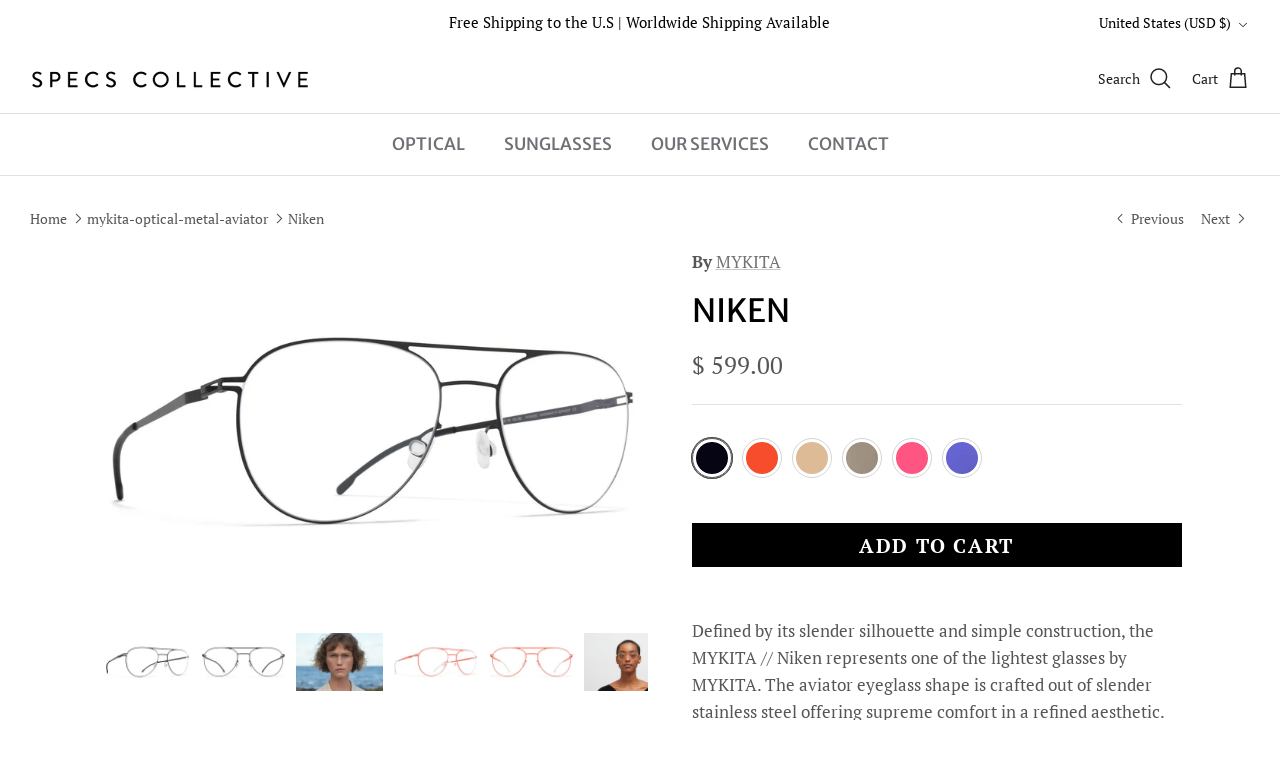

--- FILE ---
content_type: text/html; charset=utf-8
request_url: https://www.specscollective.com/collections/mykita-optical-metal-aviator/products/mykita-niken-eyeglasses
body_size: 43321
content:
<!doctype html><html lang="en" dir="ltr">
  <head>
    <!-- TrustBox script -->
<script type="text/javascript" src="//widget.trustpilot.com/bootstrap/v5/tp.widget.bootstrap.min.js" async></script>
<!-- End TrustBox script -->
    <!-- Symmetry 6.0.0 -->
    <title>
      MYKITA® - Niken Eyeglasses | Specs Collective
      
      
      
    </title>
    <meta charset="utf-8" />
<meta name="viewport" content="width=device-width,initial-scale=1.0" />
<meta http-equiv="X-UA-Compatible" content="IE=edge">

<link rel="preconnect" href="https://cdn.shopify.com" crossorigin>
<link rel="preconnect" href="https://fonts.shopify.com" crossorigin>
<link rel="preconnect" href="https://monorail-edge.shopifysvc.com"><link rel="preload" as="font" href="//www.specscollective.com/cdn/fonts/pt_serif/ptserif_n4.5dc26655329dc6264a046fc444eea109ea514d3d.woff2" type="font/woff2" crossorigin><link rel="preload" as="font" href="//www.specscollective.com/cdn/fonts/merriweather_sans/merriweathersans_n5.d5bcfcf097153d72365c76316155df21fdf047b0.woff2" type="font/woff2" crossorigin><link rel="preload" as="font" href="//www.specscollective.com/cdn/fonts/merriweather_sans/merriweathersans_n4.e8e76a1153621bf13c455f7c4cac15f9e7a555b4.woff2" type="font/woff2" crossorigin><link rel="preload" as="font" href="//www.specscollective.com/cdn/fonts/cabin/cabin_n7.255204a342bfdbc9ae2017bd4e6a90f8dbb2f561.woff2" type="font/woff2" crossorigin><link rel="preload" href="//www.specscollective.com/cdn/shop/t/72/assets/vendor.min.js?v=11589511144441591071755228482" as="script">
<link rel="preload" href="//www.specscollective.com/cdn/shop/t/72/assets/theme.js?v=105390501505278051811755228482" as="script"><link rel="canonical" href="https://www.specscollective.com/products/mykita-niken-eyeglasses" /><link rel="icon" href="//www.specscollective.com/cdn/shop/files/specs-collective-logo-head-favicon_cf708bb1-d73a-4100-a55d-83c3fe4c951f.png?crop=center&height=48&v=1702489541&width=48" type="image/png"><meta name="description" content="MYKITA - Niken Eyeglasses available in 6 colors. Shop the entire MYKITA® Eyeglasses and Sunglasses Collection now. Free shipping to the U.S &amp; no-hassle returns.">
<style>
      @font-face {
  font-family: "PT Serif";
  font-weight: 400;
  font-style: normal;
  font-display: fallback;
  src: url("//www.specscollective.com/cdn/fonts/pt_serif/ptserif_n4.5dc26655329dc6264a046fc444eea109ea514d3d.woff2") format("woff2"),
       url("//www.specscollective.com/cdn/fonts/pt_serif/ptserif_n4.1549d2c00b7c71aa534c98bf662cdf9b8ae01b92.woff") format("woff");
}

      @font-face {
  font-family: "PT Serif";
  font-weight: 700;
  font-style: normal;
  font-display: fallback;
  src: url("//www.specscollective.com/cdn/fonts/pt_serif/ptserif_n7.05b01f581be1e3c8aaf548f8c90656344869b497.woff2") format("woff2"),
       url("//www.specscollective.com/cdn/fonts/pt_serif/ptserif_n7.f17e4873a71012cbec67e4ce660216ff0a1a81c8.woff") format("woff");
}

      
      @font-face {
  font-family: "PT Serif";
  font-weight: 400;
  font-style: italic;
  font-display: fallback;
  src: url("//www.specscollective.com/cdn/fonts/pt_serif/ptserif_i4.1afa02f8df7ccae6643176d4e6d154b743bbe421.woff2") format("woff2"),
       url("//www.specscollective.com/cdn/fonts/pt_serif/ptserif_i4.7f2e0dc06d42deb66485d571450c1756b37093e3.woff") format("woff");
}

      @font-face {
  font-family: "PT Serif";
  font-weight: 700;
  font-style: italic;
  font-display: fallback;
  src: url("//www.specscollective.com/cdn/fonts/pt_serif/ptserif_i7.4ff1f7baaf6f5304a2181c5d610af6ed12b35185.woff2") format("woff2"),
       url("//www.specscollective.com/cdn/fonts/pt_serif/ptserif_i7.2848bc6aae0dac68eb07fe4fc086069a0c77264c.woff") format("woff");
}

      @font-face {
  font-family: "Merriweather Sans";
  font-weight: 400;
  font-style: normal;
  font-display: fallback;
  src: url("//www.specscollective.com/cdn/fonts/merriweather_sans/merriweathersans_n4.e8e76a1153621bf13c455f7c4cac15f9e7a555b4.woff2") format("woff2"),
       url("//www.specscollective.com/cdn/fonts/merriweather_sans/merriweathersans_n4.0832d7fb8eff5d83b883571b5fd79bbe1a28a988.woff") format("woff");
}

      @font-face {
  font-family: Cabin;
  font-weight: 700;
  font-style: normal;
  font-display: fallback;
  src: url("//www.specscollective.com/cdn/fonts/cabin/cabin_n7.255204a342bfdbc9ae2017bd4e6a90f8dbb2f561.woff2") format("woff2"),
       url("//www.specscollective.com/cdn/fonts/cabin/cabin_n7.e2afa22a0d0f4b64da3569c990897429d40ff5c0.woff") format("woff");
}

      @font-face {
  font-family: "Merriweather Sans";
  font-weight: 500;
  font-style: normal;
  font-display: fallback;
  src: url("//www.specscollective.com/cdn/fonts/merriweather_sans/merriweathersans_n5.d5bcfcf097153d72365c76316155df21fdf047b0.woff2") format("woff2"),
       url("//www.specscollective.com/cdn/fonts/merriweather_sans/merriweathersans_n5.bd950f99ff0ec00ba218d2c9f899e074078c2fce.woff") format("woff");
}

      @font-face {
  font-family: "Merriweather Sans";
  font-weight: 600;
  font-style: normal;
  font-display: fallback;
  src: url("//www.specscollective.com/cdn/fonts/merriweather_sans/merriweathersans_n6.d04ce525a4d0a367a02b47527e98156b234d678e.woff2") format("woff2"),
       url("//www.specscollective.com/cdn/fonts/merriweather_sans/merriweathersans_n6.af2ea228e55fb5f0218673e5cdac1a4a7f6327cf.woff") format("woff");
}

    </style>
    <meta property="og:site_name" content="Specs Collective">
<meta property="og:url" content="https://www.specscollective.com/products/mykita-niken-eyeglasses">
<meta property="og:title" content="MYKITA® - Niken Eyeglasses | Specs Collective">
<meta property="og:type" content="product">
<meta property="og:description" content="MYKITA - Niken Eyeglasses available in 6 colors. Shop the entire MYKITA® Eyeglasses and Sunglasses Collection now. Free shipping to the U.S &amp; no-hassle returns."><meta property="og:image" content="http://www.specscollective.com/cdn/shop/products/10067003-p-1_1200x1200.jpg?v=1638843184">
  <meta property="og:image:secure_url" content="https://www.specscollective.com/cdn/shop/products/10067003-p-1_1200x1200.jpg?v=1638843184">
  <meta property="og:image:width" content="1500">
  <meta property="og:image:height" content="999"><meta property="og:price:amount" content="599.00">
  <meta property="og:price:currency" content="USD"><meta name="twitter:card" content="summary_large_image">
<meta name="twitter:title" content="MYKITA® - Niken Eyeglasses | Specs Collective">
<meta name="twitter:description" content="MYKITA - Niken Eyeglasses available in 6 colors. Shop the entire MYKITA® Eyeglasses and Sunglasses Collection now. Free shipping to the U.S &amp; no-hassle returns.">

    <link href="//www.specscollective.com/cdn/shop/t/72/assets/styles.css?v=6169385808895926471759342868" rel="stylesheet" type="text/css" media="all" />
<link rel="stylesheet" href="//www.specscollective.com/cdn/shop/t/72/assets/swatches.css?v=169429140040312267241767847387" media="print" onload="this.media='all'">
      <noscript><link rel="stylesheet" href="//www.specscollective.com/cdn/shop/t/72/assets/swatches.css?v=169429140040312267241767847387"></noscript><script>
      window.theme = window.theme || {};
      theme.money_format_with_product_code_preference = "$ {{amount}}";
      theme.money_format_with_cart_code_preference = "$ {{amount}} USD";
      theme.money_format = "$ {{amount}}";
      theme.strings = {
        previous: "Previous",
        next: "Next",
        addressError: "Error looking up that address",
        addressNoResults: "No results for that address",
        addressQueryLimit: "You have exceeded the Google API usage limit. Consider upgrading to a \u003ca href=\"https:\/\/developers.google.com\/maps\/premium\/usage-limits\"\u003ePremium Plan\u003c\/a\u003e.",
        authError: "There was a problem authenticating your Google Maps API Key.",
        icon_labels_left: "Left",
        icon_labels_right: "Right",
        icon_labels_down: "Down",
        icon_labels_close: "Close",
        icon_labels_plus: "Plus",
        imageSlider: "Image slider",
        cart_terms_confirmation: "You must agree to the terms and conditions before continuing.",
        cart_general_quantity_too_high: "You can only have [QUANTITY] in your cart",
        products_listing_from: "From",
        layout_live_search_see_all: "See all results",
        products_product_add_to_cart: "Add to Cart",
        products_variant_no_stock: "Sold out",
        products_variant_non_existent: "Unavailable",
        products_product_pick_a: "Pick a",
        general_navigation_menu_toggle_aria_label: "Toggle menu",
        general_accessibility_labels_close: "Close",
        products_product_added_to_cart: "Added to cart",
        general_quick_search_pages: "Pages",
        general_quick_search_no_results: "Sorry, we couldn\u0026#39;t find any results",
        collections_general_see_all_subcollections: "See all..."
      };
      theme.routes = {
        cart_url: '/cart',
        cart_add_url: '/cart/add.js',
        cart_update_url: '/cart/update.js',
        predictive_search_url: '/search/suggest'
      };
      theme.settings = {
        cart_type: "page",
        after_add_to_cart: "no-js",
        quickbuy_style: "off",
        avoid_orphans: true
      };
      document.documentElement.classList.add('js');
    </script>
    <script src="//www.specscollective.com/cdn/shop/t/72/assets/vendor.min.js?v=11589511144441591071755228482" defer="defer"></script>
    <script src="//www.specscollective.com/cdn/shop/t/72/assets/theme.js?v=105390501505278051811755228482" defer="defer"></script>
    
      <script src="//www.specscollective.com/cdn/shop/t/72/assets/prefetch.js?v=144280807193461644801755228478" type="text/javascript"></script>
    
    <script>window.performance && window.performance.mark && window.performance.mark('shopify.content_for_header.start');</script><meta id="shopify-digital-wallet" name="shopify-digital-wallet" content="/11407330/digital_wallets/dialog">
<meta name="shopify-checkout-api-token" content="de2a5bc263452f43eab58f4d2c59167c">
<meta id="in-context-paypal-metadata" data-shop-id="11407330" data-venmo-supported="false" data-environment="production" data-locale="en_US" data-paypal-v4="true" data-currency="USD">
<link rel="alternate" type="application/json+oembed" href="https://www.specscollective.com/products/mykita-niken-eyeglasses.oembed">
<script async="async" src="/checkouts/internal/preloads.js?locale=en-US"></script>
<link rel="preconnect" href="https://shop.app" crossorigin="anonymous">
<script async="async" src="https://shop.app/checkouts/internal/preloads.js?locale=en-US&shop_id=11407330" crossorigin="anonymous"></script>
<script id="apple-pay-shop-capabilities" type="application/json">{"shopId":11407330,"countryCode":"US","currencyCode":"USD","merchantCapabilities":["supports3DS"],"merchantId":"gid:\/\/shopify\/Shop\/11407330","merchantName":"Specs Collective","requiredBillingContactFields":["postalAddress","email"],"requiredShippingContactFields":["postalAddress","email"],"shippingType":"shipping","supportedNetworks":["visa","masterCard","amex","discover","elo","jcb"],"total":{"type":"pending","label":"Specs Collective","amount":"1.00"},"shopifyPaymentsEnabled":true,"supportsSubscriptions":true}</script>
<script id="shopify-features" type="application/json">{"accessToken":"de2a5bc263452f43eab58f4d2c59167c","betas":["rich-media-storefront-analytics"],"domain":"www.specscollective.com","predictiveSearch":true,"shopId":11407330,"locale":"en"}</script>
<script>var Shopify = Shopify || {};
Shopify.shop = "specscollective.myshopify.com";
Shopify.locale = "en";
Shopify.currency = {"active":"USD","rate":"1.0"};
Shopify.country = "US";
Shopify.theme = {"name":"Specs Collective - Product Form -15Aug","id":154815070448,"schema_name":"Symmetry","schema_version":"6.0.0","theme_store_id":568,"role":"main"};
Shopify.theme.handle = "null";
Shopify.theme.style = {"id":null,"handle":null};
Shopify.cdnHost = "www.specscollective.com/cdn";
Shopify.routes = Shopify.routes || {};
Shopify.routes.root = "/";</script>
<script type="module">!function(o){(o.Shopify=o.Shopify||{}).modules=!0}(window);</script>
<script>!function(o){function n(){var o=[];function n(){o.push(Array.prototype.slice.apply(arguments))}return n.q=o,n}var t=o.Shopify=o.Shopify||{};t.loadFeatures=n(),t.autoloadFeatures=n()}(window);</script>
<script>
  window.ShopifyPay = window.ShopifyPay || {};
  window.ShopifyPay.apiHost = "shop.app\/pay";
  window.ShopifyPay.redirectState = null;
</script>
<script id="shop-js-analytics" type="application/json">{"pageType":"product"}</script>
<script defer="defer" async type="module" src="//www.specscollective.com/cdn/shopifycloud/shop-js/modules/v2/client.init-shop-cart-sync_CG-L-Qzi.en.esm.js"></script>
<script defer="defer" async type="module" src="//www.specscollective.com/cdn/shopifycloud/shop-js/modules/v2/chunk.common_B8yXDTDb.esm.js"></script>
<script type="module">
  await import("//www.specscollective.com/cdn/shopifycloud/shop-js/modules/v2/client.init-shop-cart-sync_CG-L-Qzi.en.esm.js");
await import("//www.specscollective.com/cdn/shopifycloud/shop-js/modules/v2/chunk.common_B8yXDTDb.esm.js");

  window.Shopify.SignInWithShop?.initShopCartSync?.({"fedCMEnabled":true,"windoidEnabled":true});

</script>
<script defer="defer" async type="module" src="//www.specscollective.com/cdn/shopifycloud/shop-js/modules/v2/client.payment-terms_BFsudFhJ.en.esm.js"></script>
<script defer="defer" async type="module" src="//www.specscollective.com/cdn/shopifycloud/shop-js/modules/v2/chunk.common_B8yXDTDb.esm.js"></script>
<script defer="defer" async type="module" src="//www.specscollective.com/cdn/shopifycloud/shop-js/modules/v2/chunk.modal_dvVUSHam.esm.js"></script>
<script type="module">
  await import("//www.specscollective.com/cdn/shopifycloud/shop-js/modules/v2/client.payment-terms_BFsudFhJ.en.esm.js");
await import("//www.specscollective.com/cdn/shopifycloud/shop-js/modules/v2/chunk.common_B8yXDTDb.esm.js");
await import("//www.specscollective.com/cdn/shopifycloud/shop-js/modules/v2/chunk.modal_dvVUSHam.esm.js");

  
</script>
<script>
  window.Shopify = window.Shopify || {};
  if (!window.Shopify.featureAssets) window.Shopify.featureAssets = {};
  window.Shopify.featureAssets['shop-js'] = {"shop-cart-sync":["modules/v2/client.shop-cart-sync_C7TtgCZT.en.esm.js","modules/v2/chunk.common_B8yXDTDb.esm.js"],"shop-button":["modules/v2/client.shop-button_aOcg-RjH.en.esm.js","modules/v2/chunk.common_B8yXDTDb.esm.js"],"init-fed-cm":["modules/v2/client.init-fed-cm_DGh7x7ZX.en.esm.js","modules/v2/chunk.common_B8yXDTDb.esm.js"],"init-windoid":["modules/v2/client.init-windoid_C5PxDKWE.en.esm.js","modules/v2/chunk.common_B8yXDTDb.esm.js"],"init-shop-email-lookup-coordinator":["modules/v2/client.init-shop-email-lookup-coordinator_D-37GF_a.en.esm.js","modules/v2/chunk.common_B8yXDTDb.esm.js"],"shop-cash-offers":["modules/v2/client.shop-cash-offers_DkchToOx.en.esm.js","modules/v2/chunk.common_B8yXDTDb.esm.js","modules/v2/chunk.modal_dvVUSHam.esm.js"],"init-shop-cart-sync":["modules/v2/client.init-shop-cart-sync_CG-L-Qzi.en.esm.js","modules/v2/chunk.common_B8yXDTDb.esm.js"],"shop-toast-manager":["modules/v2/client.shop-toast-manager_BmSBWum3.en.esm.js","modules/v2/chunk.common_B8yXDTDb.esm.js"],"pay-button":["modules/v2/client.pay-button_Cw45D1uM.en.esm.js","modules/v2/chunk.common_B8yXDTDb.esm.js"],"avatar":["modules/v2/client.avatar_BTnouDA3.en.esm.js"],"shop-login-button":["modules/v2/client.shop-login-button_DrVPCwAQ.en.esm.js","modules/v2/chunk.common_B8yXDTDb.esm.js","modules/v2/chunk.modal_dvVUSHam.esm.js"],"init-customer-accounts":["modules/v2/client.init-customer-accounts_BNYsaOzg.en.esm.js","modules/v2/client.shop-login-button_DrVPCwAQ.en.esm.js","modules/v2/chunk.common_B8yXDTDb.esm.js","modules/v2/chunk.modal_dvVUSHam.esm.js"],"init-customer-accounts-sign-up":["modules/v2/client.init-customer-accounts-sign-up_pIEGEpjr.en.esm.js","modules/v2/client.shop-login-button_DrVPCwAQ.en.esm.js","modules/v2/chunk.common_B8yXDTDb.esm.js","modules/v2/chunk.modal_dvVUSHam.esm.js"],"init-shop-for-new-customer-accounts":["modules/v2/client.init-shop-for-new-customer-accounts_BIu2e6le.en.esm.js","modules/v2/client.shop-login-button_DrVPCwAQ.en.esm.js","modules/v2/chunk.common_B8yXDTDb.esm.js","modules/v2/chunk.modal_dvVUSHam.esm.js"],"shop-follow-button":["modules/v2/client.shop-follow-button_B6YY9G4U.en.esm.js","modules/v2/chunk.common_B8yXDTDb.esm.js","modules/v2/chunk.modal_dvVUSHam.esm.js"],"lead-capture":["modules/v2/client.lead-capture_o2hOda6W.en.esm.js","modules/v2/chunk.common_B8yXDTDb.esm.js","modules/v2/chunk.modal_dvVUSHam.esm.js"],"checkout-modal":["modules/v2/client.checkout-modal_NoX7b1qq.en.esm.js","modules/v2/chunk.common_B8yXDTDb.esm.js","modules/v2/chunk.modal_dvVUSHam.esm.js"],"shop-login":["modules/v2/client.shop-login_DA8-MZ-E.en.esm.js","modules/v2/chunk.common_B8yXDTDb.esm.js","modules/v2/chunk.modal_dvVUSHam.esm.js"],"payment-terms":["modules/v2/client.payment-terms_BFsudFhJ.en.esm.js","modules/v2/chunk.common_B8yXDTDb.esm.js","modules/v2/chunk.modal_dvVUSHam.esm.js"]};
</script>
<script>(function() {
  var isLoaded = false;
  function asyncLoad() {
    if (isLoaded) return;
    isLoaded = true;
    var urls = ["https:\/\/cdn-scripts.signifyd.com\/shopify\/script-tag.js?shop=specscollective.myshopify.com","\/\/shopify.privy.com\/widget.js?shop=specscollective.myshopify.com","\/\/code.tidio.co\/5opim0chwvq1ja4zs08c8rnfnkkwgrmk.js?shop=specscollective.myshopify.com","https:\/\/assets1.adroll.com\/shopify\/latest\/j\/shopify_rolling_bootstrap_v2.js?adroll_adv_id=VBTGL7QAURAXZLUEVEQEKW\u0026adroll_pix_id=LT7LVUC7DVFL7KKK6J6KSA\u0026shop=specscollective.myshopify.com","https:\/\/gdprcdn.b-cdn.net\/js\/gdpr_cookie_consent.min.js?shop=specscollective.myshopify.com"];
    for (var i = 0; i < urls.length; i++) {
      var s = document.createElement('script');
      s.type = 'text/javascript';
      s.async = true;
      s.src = urls[i];
      var x = document.getElementsByTagName('script')[0];
      x.parentNode.insertBefore(s, x);
    }
  };
  if(window.attachEvent) {
    window.attachEvent('onload', asyncLoad);
  } else {
    window.addEventListener('load', asyncLoad, false);
  }
})();</script>
<script id="__st">var __st={"a":11407330,"offset":-28800,"reqid":"6946096a-cc99-4605-acb8-0e8b4e650938-1767847474","pageurl":"www.specscollective.com\/collections\/mykita-optical-metal-aviator\/products\/mykita-niken-eyeglasses","u":"307c431087b3","p":"product","rtyp":"product","rid":7484498411760};</script>
<script>window.ShopifyPaypalV4VisibilityTracking = true;</script>
<script id="captcha-bootstrap">!function(){'use strict';const t='contact',e='account',n='new_comment',o=[[t,t],['blogs',n],['comments',n],[t,'customer']],c=[[e,'customer_login'],[e,'guest_login'],[e,'recover_customer_password'],[e,'create_customer']],r=t=>t.map((([t,e])=>`form[action*='/${t}']:not([data-nocaptcha='true']) input[name='form_type'][value='${e}']`)).join(','),a=t=>()=>t?[...document.querySelectorAll(t)].map((t=>t.form)):[];function s(){const t=[...o],e=r(t);return a(e)}const i='password',u='form_key',d=['recaptcha-v3-token','g-recaptcha-response','h-captcha-response',i],f=()=>{try{return window.sessionStorage}catch{return}},m='__shopify_v',_=t=>t.elements[u];function p(t,e,n=!1){try{const o=window.sessionStorage,c=JSON.parse(o.getItem(e)),{data:r}=function(t){const{data:e,action:n}=t;return t[m]||n?{data:e,action:n}:{data:t,action:n}}(c);for(const[e,n]of Object.entries(r))t.elements[e]&&(t.elements[e].value=n);n&&o.removeItem(e)}catch(o){console.error('form repopulation failed',{error:o})}}const l='form_type',E='cptcha';function T(t){t.dataset[E]=!0}const w=window,h=w.document,L='Shopify',v='ce_forms',y='captcha';let A=!1;((t,e)=>{const n=(g='f06e6c50-85a8-45c8-87d0-21a2b65856fe',I='https://cdn.shopify.com/shopifycloud/storefront-forms-hcaptcha/ce_storefront_forms_captcha_hcaptcha.v1.5.2.iife.js',D={infoText:'Protected by hCaptcha',privacyText:'Privacy',termsText:'Terms'},(t,e,n)=>{const o=w[L][v],c=o.bindForm;if(c)return c(t,g,e,D).then(n);var r;o.q.push([[t,g,e,D],n]),r=I,A||(h.body.append(Object.assign(h.createElement('script'),{id:'captcha-provider',async:!0,src:r})),A=!0)});var g,I,D;w[L]=w[L]||{},w[L][v]=w[L][v]||{},w[L][v].q=[],w[L][y]=w[L][y]||{},w[L][y].protect=function(t,e){n(t,void 0,e),T(t)},Object.freeze(w[L][y]),function(t,e,n,w,h,L){const[v,y,A,g]=function(t,e,n){const i=e?o:[],u=t?c:[],d=[...i,...u],f=r(d),m=r(i),_=r(d.filter((([t,e])=>n.includes(e))));return[a(f),a(m),a(_),s()]}(w,h,L),I=t=>{const e=t.target;return e instanceof HTMLFormElement?e:e&&e.form},D=t=>v().includes(t);t.addEventListener('submit',(t=>{const e=I(t);if(!e)return;const n=D(e)&&!e.dataset.hcaptchaBound&&!e.dataset.recaptchaBound,o=_(e),c=g().includes(e)&&(!o||!o.value);(n||c)&&t.preventDefault(),c&&!n&&(function(t){try{if(!f())return;!function(t){const e=f();if(!e)return;const n=_(t);if(!n)return;const o=n.value;o&&e.removeItem(o)}(t);const e=Array.from(Array(32),(()=>Math.random().toString(36)[2])).join('');!function(t,e){_(t)||t.append(Object.assign(document.createElement('input'),{type:'hidden',name:u})),t.elements[u].value=e}(t,e),function(t,e){const n=f();if(!n)return;const o=[...t.querySelectorAll(`input[type='${i}']`)].map((({name:t})=>t)),c=[...d,...o],r={};for(const[a,s]of new FormData(t).entries())c.includes(a)||(r[a]=s);n.setItem(e,JSON.stringify({[m]:1,action:t.action,data:r}))}(t,e)}catch(e){console.error('failed to persist form',e)}}(e),e.submit())}));const S=(t,e)=>{t&&!t.dataset[E]&&(n(t,e.some((e=>e===t))),T(t))};for(const o of['focusin','change'])t.addEventListener(o,(t=>{const e=I(t);D(e)&&S(e,y())}));const B=e.get('form_key'),M=e.get(l),P=B&&M;t.addEventListener('DOMContentLoaded',(()=>{const t=y();if(P)for(const e of t)e.elements[l].value===M&&p(e,B);[...new Set([...A(),...v().filter((t=>'true'===t.dataset.shopifyCaptcha))])].forEach((e=>S(e,t)))}))}(h,new URLSearchParams(w.location.search),n,t,e,['guest_login'])})(!0,!0)}();</script>
<script integrity="sha256-4kQ18oKyAcykRKYeNunJcIwy7WH5gtpwJnB7kiuLZ1E=" data-source-attribution="shopify.loadfeatures" defer="defer" src="//www.specscollective.com/cdn/shopifycloud/storefront/assets/storefront/load_feature-a0a9edcb.js" crossorigin="anonymous"></script>
<script crossorigin="anonymous" defer="defer" src="//www.specscollective.com/cdn/shopifycloud/storefront/assets/shopify_pay/storefront-65b4c6d7.js?v=20250812"></script>
<script data-source-attribution="shopify.dynamic_checkout.dynamic.init">var Shopify=Shopify||{};Shopify.PaymentButton=Shopify.PaymentButton||{isStorefrontPortableWallets:!0,init:function(){window.Shopify.PaymentButton.init=function(){};var t=document.createElement("script");t.src="https://www.specscollective.com/cdn/shopifycloud/portable-wallets/latest/portable-wallets.en.js",t.type="module",document.head.appendChild(t)}};
</script>
<script data-source-attribution="shopify.dynamic_checkout.buyer_consent">
  function portableWalletsHideBuyerConsent(e){var t=document.getElementById("shopify-buyer-consent"),n=document.getElementById("shopify-subscription-policy-button");t&&n&&(t.classList.add("hidden"),t.setAttribute("aria-hidden","true"),n.removeEventListener("click",e))}function portableWalletsShowBuyerConsent(e){var t=document.getElementById("shopify-buyer-consent"),n=document.getElementById("shopify-subscription-policy-button");t&&n&&(t.classList.remove("hidden"),t.removeAttribute("aria-hidden"),n.addEventListener("click",e))}window.Shopify?.PaymentButton&&(window.Shopify.PaymentButton.hideBuyerConsent=portableWalletsHideBuyerConsent,window.Shopify.PaymentButton.showBuyerConsent=portableWalletsShowBuyerConsent);
</script>
<script data-source-attribution="shopify.dynamic_checkout.cart.bootstrap">document.addEventListener("DOMContentLoaded",(function(){function t(){return document.querySelector("shopify-accelerated-checkout-cart, shopify-accelerated-checkout")}if(t())Shopify.PaymentButton.init();else{new MutationObserver((function(e,n){t()&&(Shopify.PaymentButton.init(),n.disconnect())})).observe(document.body,{childList:!0,subtree:!0})}}));
</script>
<link id="shopify-accelerated-checkout-styles" rel="stylesheet" media="screen" href="https://www.specscollective.com/cdn/shopifycloud/portable-wallets/latest/accelerated-checkout-backwards-compat.css" crossorigin="anonymous">
<style id="shopify-accelerated-checkout-cart">
        #shopify-buyer-consent {
  margin-top: 1em;
  display: inline-block;
  width: 100%;
}

#shopify-buyer-consent.hidden {
  display: none;
}

#shopify-subscription-policy-button {
  background: none;
  border: none;
  padding: 0;
  text-decoration: underline;
  font-size: inherit;
  cursor: pointer;
}

#shopify-subscription-policy-button::before {
  box-shadow: none;
}

      </style>
<script id="sections-script" data-sections="product-recommendations" defer="defer" src="//www.specscollective.com/cdn/shop/t/72/compiled_assets/scripts.js?113398"></script>
<script>window.performance && window.performance.mark && window.performance.mark('shopify.content_for_header.end');</script>
    <script src="//www.specscollective.com/cdn/shop/t/72/assets/jquery.min.js?v=9503732020592794151755228477" type="text/javascript"></script>
<script src="//www.specscollective.com/cdn/shop/t/72/assets/imtk_common.js?v=12377896007312480101767847335" type="text/javascript"></script>
<link href="//www.specscollective.com/cdn/shop/t/72/assets/imtk.css?v=179601055708404314331755228535" rel="stylesheet" type="text/css" media="all" />
<script src="//www.specscollective.com/cdn/shop/t/72/assets/imtk_mini-cart.js?v=88766074539581416371755228475" type="text/javascript"></script>
<script src="//www.specscollective.com/cdn/shop/t/72/assets/imtk_cart.js?v=69701759126173998551755228474" type="text/javascript"></script>

<div id="imtk_data" products_count="16"></div>



<script>
  window.IMTK = {};
  window.IMTK.shopify = {};
  window.IMTK.shopify.cart = {"note":null,"attributes":{},"original_total_price":0,"total_price":0,"total_discount":0,"total_weight":0.0,"item_count":0,"items":[],"requires_shipping":false,"currency":"USD","items_subtotal_price":0,"cart_level_discount_applications":[],"checkout_charge_amount":0};
  

  window.IMTK.product = {"id":7484498411760,"title":"Niken","handle":"mykita-niken-eyeglasses","description":"\u003cp\u003eDefined by its slender silhouette and simple construction, the MYKITA \/\/ Niken represents one of the lightest glasses by MYKITA. The aviator eyeglass shape is crafted out of slender stainless steel offering supreme comfort in a refined aesthetic. Includes MYKITA cleaning cloth, case, and 1-year manufacturer warranty.\u003c\/p\u003e\n\u003cdiv style=\"text-align: center;\"\u003e\u003cspan style=\"color: #999999;\"\u003e\u003cem\u003eAuthorized MYKITA Dealer\u003c\/em\u003e\u003c\/span\u003e\u003c\/div\u003e\n\u003cdiv style=\"text-align: center;\"\u003e\u003cimg src=\"https:\/\/cdn.shopify.com\/s\/files\/1\/1140\/7330\/files\/mykita-logo_f8c38e21-f79c-4ce7-a1fd-2df7b0108d75.jpg?v=1498171940\" alt=\"\"\u003e\u003c\/div\u003e","published_at":"2021-12-06T18:15:02-08:00","created_at":"2021-12-06T18:11:50-08:00","vendor":"MYKITA","type":"Optical","tags":["Aviator","Full Price","Her","His","meta-related-collection-mykita-optical-metal-aviator","Metal","MYKITA"],"price":56900,"price_min":56900,"price_max":62900,"available":true,"price_varies":true,"compare_at_price":null,"compare_at_price_min":0,"compare_at_price_max":0,"compare_at_price_varies":false,"variants":[{"id":42159149547760,"title":"Black","option1":"Black","option2":null,"option3":null,"sku":null,"requires_shipping":true,"taxable":true,"featured_image":{"id":36290450325744,"product_id":7484498411760,"position":1,"created_at":"2021-12-06T18:13:02-08:00","updated_at":"2021-12-06T18:13:04-08:00","alt":"MYKITA® - Niken Eyeglasses Black","width":1500,"height":999,"src":"\/\/www.specscollective.com\/cdn\/shop\/products\/10067003-p-1.jpg?v=1638843184","variant_ids":[42159149547760]},"available":true,"name":"Niken - Black","public_title":"Black","options":["Black"],"price":59900,"weight":0,"compare_at_price":null,"inventory_quantity":-1,"inventory_management":null,"inventory_policy":"deny","barcode":null,"featured_media":{"alt":"MYKITA® - Niken Eyeglasses Black","id":28839880687856,"position":1,"preview_image":{"aspect_ratio":1.502,"height":999,"width":1500,"src":"\/\/www.specscollective.com\/cdn\/shop\/products\/10067003-p-1.jpg?v=1638843184"}},"requires_selling_plan":false,"selling_plan_allocations":[]},{"id":42159149646064,"title":"Daylily Orange","option1":"Daylily Orange","option2":null,"option3":null,"sku":null,"requires_shipping":true,"taxable":true,"featured_image":{"id":36290450358512,"product_id":7484498411760,"position":4,"created_at":"2021-12-06T18:13:02-08:00","updated_at":"2024-06-18T00:25:48-07:00","alt":"MYKITA® - Niken Eyeglasses Daylily Orange","width":1500,"height":999,"src":"\/\/www.specscollective.com\/cdn\/shop\/products\/10077275-p-1.jpg?v=1718695548","variant_ids":[42159149646064]},"available":true,"name":"Niken - Daylily Orange","public_title":"Daylily Orange","options":["Daylily Orange"],"price":62900,"weight":0,"compare_at_price":null,"inventory_quantity":0,"inventory_management":null,"inventory_policy":"deny","barcode":null,"featured_media":{"alt":"MYKITA® - Niken Eyeglasses Daylily Orange","id":28839880753392,"position":4,"preview_image":{"aspect_ratio":1.502,"height":999,"width":1500,"src":"\/\/www.specscollective.com\/cdn\/shop\/products\/10077275-p-1.jpg?v=1718695548"}},"requires_selling_plan":false,"selling_plan_allocations":[]},{"id":42159149613296,"title":"Champagne Gold","option1":"Champagne Gold","option2":null,"option3":null,"sku":"","requires_shipping":true,"taxable":true,"featured_image":{"id":36290450424048,"product_id":7484498411760,"position":8,"created_at":"2021-12-06T18:13:02-08:00","updated_at":"2024-06-23T20:17:05-07:00","alt":"MYKITA® - Niken Eyeglasses Champagne Gold","width":1500,"height":999,"src":"\/\/www.specscollective.com\/cdn\/shop\/products\/mykita-lite-metal-rx-niken-champagnegold-clear-151.jpg?v=1719199025","variant_ids":[42159149613296]},"available":true,"name":"Niken - Champagne Gold","public_title":"Champagne Gold","options":["Champagne Gold"],"price":59900,"weight":0,"compare_at_price":null,"inventory_quantity":-2,"inventory_management":null,"inventory_policy":"deny","barcode":"","featured_media":{"alt":"MYKITA® - Niken Eyeglasses Champagne Gold","id":28839880818928,"position":8,"preview_image":{"aspect_ratio":1.502,"height":999,"width":1500,"src":"\/\/www.specscollective.com\/cdn\/shop\/products\/mykita-lite-metal-rx-niken-champagnegold-clear-151.jpg?v=1719199025"}},"requires_selling_plan":false,"selling_plan_allocations":[]},{"id":42159149580528,"title":"Shiny Silver","option1":"Shiny Silver","option2":null,"option3":null,"sku":null,"requires_shipping":true,"taxable":true,"featured_image":{"id":36290450292976,"product_id":7484498411760,"position":14,"created_at":"2021-12-06T18:13:02-08:00","updated_at":"2024-06-23T20:17:05-07:00","alt":"MYKITA® - Niken Eyeglasses Shiny Silver","width":1500,"height":999,"src":"\/\/www.specscollective.com\/cdn\/shop\/products\/mykita-lite-metal-rx-niken-shinysilver-clear-1510086-p-17zvwFB0dCGSFO.jpg?v=1719199025","variant_ids":[42159149580528]},"available":true,"name":"Niken - Shiny Silver","public_title":"Shiny Silver","options":["Shiny Silver"],"price":56900,"weight":0,"compare_at_price":null,"inventory_quantity":-1,"inventory_management":null,"inventory_policy":"deny","barcode":null,"featured_media":{"alt":"MYKITA® - Niken Eyeglasses Shiny Silver","id":28839880917232,"position":14,"preview_image":{"aspect_ratio":1.502,"height":999,"width":1500,"src":"\/\/www.specscollective.com\/cdn\/shop\/products\/mykita-lite-metal-rx-niken-shinysilver-clear-1510086-p-17zvwFB0dCGSFO.jpg?v=1719199025"}},"requires_selling_plan":false,"selling_plan_allocations":[]},{"id":44044886016240,"title":"Neon Pink","option1":"Neon Pink","option2":null,"option3":null,"sku":"","requires_shipping":true,"taxable":true,"featured_image":{"id":39914347593968,"product_id":7484498411760,"position":16,"created_at":"2023-04-18T12:53:46-07:00","updated_at":"2024-06-23T20:17:05-07:00","alt":"MYKITA® - Niken Eyeglasses Neon Pink","width":1500,"height":999,"src":"\/\/www.specscollective.com\/cdn\/shop\/products\/10080148-p-1eFXEZKEMe3nZc.jpg?v=1719199025","variant_ids":[44044886016240]},"available":true,"name":"Niken - Neon Pink","public_title":"Neon Pink","options":["Neon Pink"],"price":62900,"weight":0,"compare_at_price":null,"inventory_quantity":-2,"inventory_management":null,"inventory_policy":"deny","barcode":"","featured_media":{"alt":"MYKITA® - Niken Eyeglasses Neon Pink","id":32521667182832,"position":16,"preview_image":{"aspect_ratio":1.502,"height":999,"width":1500,"src":"\/\/www.specscollective.com\/cdn\/shop\/products\/10080148-p-1eFXEZKEMe3nZc.jpg?v=1719199025"}},"requires_selling_plan":false,"selling_plan_allocations":[]},{"id":46734889844976,"title":"Mellow Purple","option1":"Mellow Purple","option2":null,"option3":null,"sku":null,"requires_shipping":true,"taxable":true,"featured_image":{"id":45434769572080,"product_id":7484498411760,"position":18,"created_at":"2024-10-28T17:28:19-07:00","updated_at":"2024-10-28T17:28:21-07:00","alt":"MYKITA® - Niken Eyeglasses Mellow Purple","width":1500,"height":999,"src":"\/\/www.specscollective.com\/cdn\/shop\/files\/10088078-p-1_1500x999_98074d4a-404c-4386-9439-8af3f31e2d65.jpg?v=1730161701","variant_ids":[46734889844976]},"available":true,"name":"Niken - Mellow Purple","public_title":"Mellow Purple","options":["Mellow Purple"],"price":62900,"weight":0,"compare_at_price":null,"inventory_quantity":-2,"inventory_management":null,"inventory_policy":"deny","barcode":"","featured_media":{"alt":"MYKITA® - Niken Eyeglasses Mellow Purple","id":37725714710768,"position":18,"preview_image":{"aspect_ratio":1.502,"height":999,"width":1500,"src":"\/\/www.specscollective.com\/cdn\/shop\/files\/10088078-p-1_1500x999_98074d4a-404c-4386-9439-8af3f31e2d65.jpg?v=1730161701"}},"requires_selling_plan":false,"selling_plan_allocations":[]}],"images":["\/\/www.specscollective.com\/cdn\/shop\/products\/10067003-p-1.jpg?v=1638843184","\/\/www.specscollective.com\/cdn\/shop\/products\/10067003-p-2.jpg?v=1638843183","\/\/www.specscollective.com\/cdn\/shop\/products\/mykita-niken-eyeglasses.jpg?v=1718695548","\/\/www.specscollective.com\/cdn\/shop\/products\/10077275-p-1.jpg?v=1718695548","\/\/www.specscollective.com\/cdn\/shop\/products\/10077275-p-2.jpg?v=1718695548","\/\/www.specscollective.com\/cdn\/shop\/files\/10077275-p-70CxxZASmhSnxOf.jpg?v=1719199025","\/\/www.specscollective.com\/cdn\/shop\/files\/10077275-p-71qR38GLLa1flJF.jpg?v=1719199025","\/\/www.specscollective.com\/cdn\/shop\/products\/mykita-lite-metal-rx-niken-champagnegold-clear-151.jpg?v=1719199025","\/\/www.specscollective.com\/cdn\/shop\/products\/mykita-lite-metal-rx-niken-champagnegold-clear-151608816e905f6c.jpg?v=1719199104","\/\/www.specscollective.com\/cdn\/shop\/files\/10067002-p-70.jpg?v=1719199104","\/\/www.specscollective.com\/cdn\/shop\/files\/10067002-p-71.jpg?v=1719199048","\/\/www.specscollective.com\/cdn\/shop\/files\/10067002-p-72.jpg?v=1719199048","\/\/www.specscollective.com\/cdn\/shop\/files\/10067002-p-73.jpg?v=1719199048","\/\/www.specscollective.com\/cdn\/shop\/products\/mykita-lite-metal-rx-niken-shinysilver-clear-1510086-p-17zvwFB0dCGSFO.jpg?v=1719199025","\/\/www.specscollective.com\/cdn\/shop\/products\/mykita-lite-metal-rx-niken-shinysilver-clear-1510086-p-2KJDUYXV9KJ3Rc.jpg?v=1719199025","\/\/www.specscollective.com\/cdn\/shop\/products\/10080148-p-1eFXEZKEMe3nZc.jpg?v=1719199025","\/\/www.specscollective.com\/cdn\/shop\/products\/10080148-p-2fW1L3ySYyc9p3.jpg?v=1719199025","\/\/www.specscollective.com\/cdn\/shop\/files\/10088078-p-1_1500x999_98074d4a-404c-4386-9439-8af3f31e2d65.jpg?v=1730161701","\/\/www.specscollective.com\/cdn\/shop\/files\/10088078-p-2_1500x999_4c79d58f-5c84-4a5a-8e91-7d3df4230108.jpg?v=1730161701"],"featured_image":"\/\/www.specscollective.com\/cdn\/shop\/products\/10067003-p-1.jpg?v=1638843184","options":["Specs Color"],"media":[{"alt":"MYKITA® - Niken Eyeglasses Black","id":28839880687856,"position":1,"preview_image":{"aspect_ratio":1.502,"height":999,"width":1500,"src":"\/\/www.specscollective.com\/cdn\/shop\/products\/10067003-p-1.jpg?v=1638843184"},"aspect_ratio":1.502,"height":999,"media_type":"image","src":"\/\/www.specscollective.com\/cdn\/shop\/products\/10067003-p-1.jpg?v=1638843184","width":1500},{"alt":"MYKITA® - Niken Eyeglasses Black","id":28839880720624,"position":2,"preview_image":{"aspect_ratio":1.502,"height":999,"width":1500,"src":"\/\/www.specscollective.com\/cdn\/shop\/products\/10067003-p-2.jpg?v=1638843183"},"aspect_ratio":1.502,"height":999,"media_type":"image","src":"\/\/www.specscollective.com\/cdn\/shop\/products\/10067003-p-2.jpg?v=1638843183","width":1500},{"alt":"MYKITA® - Niken Eyeglasses Black","id":29537694974192,"position":3,"preview_image":{"aspect_ratio":1.502,"height":999,"width":1500,"src":"\/\/www.specscollective.com\/cdn\/shop\/products\/mykita-niken-eyeglasses.jpg?v=1718695548"},"aspect_ratio":1.502,"height":999,"media_type":"image","src":"\/\/www.specscollective.com\/cdn\/shop\/products\/mykita-niken-eyeglasses.jpg?v=1718695548","width":1500},{"alt":"MYKITA® - Niken Eyeglasses Daylily Orange","id":28839880753392,"position":4,"preview_image":{"aspect_ratio":1.502,"height":999,"width":1500,"src":"\/\/www.specscollective.com\/cdn\/shop\/products\/10077275-p-1.jpg?v=1718695548"},"aspect_ratio":1.502,"height":999,"media_type":"image","src":"\/\/www.specscollective.com\/cdn\/shop\/products\/10077275-p-1.jpg?v=1718695548","width":1500},{"alt":"MYKITA® - Niken Eyeglasses Daylily Orange","id":28839880786160,"position":5,"preview_image":{"aspect_ratio":1.502,"height":999,"width":1500,"src":"\/\/www.specscollective.com\/cdn\/shop\/products\/10077275-p-2.jpg?v=1718695548"},"aspect_ratio":1.502,"height":999,"media_type":"image","src":"\/\/www.specscollective.com\/cdn\/shop\/products\/10077275-p-2.jpg?v=1718695548","width":1500},{"alt":"MYKITA® - Niken Eyeglasses Daylily Orange","id":36129345732848,"position":6,"preview_image":{"aspect_ratio":1.502,"height":999,"width":1500,"src":"\/\/www.specscollective.com\/cdn\/shop\/files\/10077275-p-70CxxZASmhSnxOf.jpg?v=1719199025"},"aspect_ratio":1.502,"height":999,"media_type":"image","src":"\/\/www.specscollective.com\/cdn\/shop\/files\/10077275-p-70CxxZASmhSnxOf.jpg?v=1719199025","width":1500},{"alt":"MYKITA® - Niken Eyeglasses Daylily Orange","id":36129345765616,"position":7,"preview_image":{"aspect_ratio":1.502,"height":999,"width":1500,"src":"\/\/www.specscollective.com\/cdn\/shop\/files\/10077275-p-71qR38GLLa1flJF.jpg?v=1719199025"},"aspect_ratio":1.502,"height":999,"media_type":"image","src":"\/\/www.specscollective.com\/cdn\/shop\/files\/10077275-p-71qR38GLLa1flJF.jpg?v=1719199025","width":1500},{"alt":"MYKITA® - Niken Eyeglasses Champagne Gold","id":28839880818928,"position":8,"preview_image":{"aspect_ratio":1.502,"height":999,"width":1500,"src":"\/\/www.specscollective.com\/cdn\/shop\/products\/mykita-lite-metal-rx-niken-champagnegold-clear-151.jpg?v=1719199025"},"aspect_ratio":1.502,"height":999,"media_type":"image","src":"\/\/www.specscollective.com\/cdn\/shop\/products\/mykita-lite-metal-rx-niken-champagnegold-clear-151.jpg?v=1719199025","width":1500},{"alt":"MYKITA® - Niken Eyeglasses Champagne Gold","id":28839880851696,"position":9,"preview_image":{"aspect_ratio":1.502,"height":999,"width":1500,"src":"\/\/www.specscollective.com\/cdn\/shop\/products\/mykita-lite-metal-rx-niken-champagnegold-clear-151608816e905f6c.jpg?v=1719199104"},"aspect_ratio":1.502,"height":999,"media_type":"image","src":"\/\/www.specscollective.com\/cdn\/shop\/products\/mykita-lite-metal-rx-niken-champagnegold-clear-151608816e905f6c.jpg?v=1719199104","width":1500},{"alt":"MYKITA® - Niken Eyeglasses Champagne Gold","id":36129345601776,"position":10,"preview_image":{"aspect_ratio":1.502,"height":999,"width":1500,"src":"\/\/www.specscollective.com\/cdn\/shop\/files\/10067002-p-70.jpg?v=1719199104"},"aspect_ratio":1.502,"height":999,"media_type":"image","src":"\/\/www.specscollective.com\/cdn\/shop\/files\/10067002-p-70.jpg?v=1719199104","width":1500},{"alt":"MYKITA® - Niken Eyeglasses Champagne Gold","id":36129345634544,"position":11,"preview_image":{"aspect_ratio":1.502,"height":999,"width":1500,"src":"\/\/www.specscollective.com\/cdn\/shop\/files\/10067002-p-71.jpg?v=1719199048"},"aspect_ratio":1.502,"height":999,"media_type":"image","src":"\/\/www.specscollective.com\/cdn\/shop\/files\/10067002-p-71.jpg?v=1719199048","width":1500},{"alt":"MYKITA® - Niken Eyeglasses Champagne Gold","id":36129345667312,"position":12,"preview_image":{"aspect_ratio":1.502,"height":999,"width":1500,"src":"\/\/www.specscollective.com\/cdn\/shop\/files\/10067002-p-72.jpg?v=1719199048"},"aspect_ratio":1.502,"height":999,"media_type":"image","src":"\/\/www.specscollective.com\/cdn\/shop\/files\/10067002-p-72.jpg?v=1719199048","width":1500},{"alt":"MYKITA® - Niken Eyeglasses Champagne Gold","id":36129345700080,"position":13,"preview_image":{"aspect_ratio":1.502,"height":999,"width":1500,"src":"\/\/www.specscollective.com\/cdn\/shop\/files\/10067002-p-73.jpg?v=1719199048"},"aspect_ratio":1.502,"height":999,"media_type":"image","src":"\/\/www.specscollective.com\/cdn\/shop\/files\/10067002-p-73.jpg?v=1719199048","width":1500},{"alt":"MYKITA® - Niken Eyeglasses Shiny Silver","id":28839880917232,"position":14,"preview_image":{"aspect_ratio":1.502,"height":999,"width":1500,"src":"\/\/www.specscollective.com\/cdn\/shop\/products\/mykita-lite-metal-rx-niken-shinysilver-clear-1510086-p-17zvwFB0dCGSFO.jpg?v=1719199025"},"aspect_ratio":1.502,"height":999,"media_type":"image","src":"\/\/www.specscollective.com\/cdn\/shop\/products\/mykita-lite-metal-rx-niken-shinysilver-clear-1510086-p-17zvwFB0dCGSFO.jpg?v=1719199025","width":1500},{"alt":"MYKITA® - Niken Eyeglasses Shiny Silver","id":28839880884464,"position":15,"preview_image":{"aspect_ratio":1.502,"height":999,"width":1500,"src":"\/\/www.specscollective.com\/cdn\/shop\/products\/mykita-lite-metal-rx-niken-shinysilver-clear-1510086-p-2KJDUYXV9KJ3Rc.jpg?v=1719199025"},"aspect_ratio":1.502,"height":999,"media_type":"image","src":"\/\/www.specscollective.com\/cdn\/shop\/products\/mykita-lite-metal-rx-niken-shinysilver-clear-1510086-p-2KJDUYXV9KJ3Rc.jpg?v=1719199025","width":1500},{"alt":"MYKITA® - Niken Eyeglasses Neon Pink","id":32521667182832,"position":16,"preview_image":{"aspect_ratio":1.502,"height":999,"width":1500,"src":"\/\/www.specscollective.com\/cdn\/shop\/products\/10080148-p-1eFXEZKEMe3nZc.jpg?v=1719199025"},"aspect_ratio":1.502,"height":999,"media_type":"image","src":"\/\/www.specscollective.com\/cdn\/shop\/products\/10080148-p-1eFXEZKEMe3nZc.jpg?v=1719199025","width":1500},{"alt":"MYKITA® - Niken Eyeglasses Neon Pink","id":32521667215600,"position":17,"preview_image":{"aspect_ratio":1.502,"height":999,"width":1500,"src":"\/\/www.specscollective.com\/cdn\/shop\/products\/10080148-p-2fW1L3ySYyc9p3.jpg?v=1719199025"},"aspect_ratio":1.502,"height":999,"media_type":"image","src":"\/\/www.specscollective.com\/cdn\/shop\/products\/10080148-p-2fW1L3ySYyc9p3.jpg?v=1719199025","width":1500},{"alt":"MYKITA® - Niken Eyeglasses Mellow Purple","id":37725714710768,"position":18,"preview_image":{"aspect_ratio":1.502,"height":999,"width":1500,"src":"\/\/www.specscollective.com\/cdn\/shop\/files\/10088078-p-1_1500x999_98074d4a-404c-4386-9439-8af3f31e2d65.jpg?v=1730161701"},"aspect_ratio":1.502,"height":999,"media_type":"image","src":"\/\/www.specscollective.com\/cdn\/shop\/files\/10088078-p-1_1500x999_98074d4a-404c-4386-9439-8af3f31e2d65.jpg?v=1730161701","width":1500},{"alt":"MYKITA® - Niken Eyeglasses Mellow Purple","id":37725714645232,"position":19,"preview_image":{"aspect_ratio":1.502,"height":999,"width":1500,"src":"\/\/www.specscollective.com\/cdn\/shop\/files\/10088078-p-2_1500x999_4c79d58f-5c84-4a5a-8e91-7d3df4230108.jpg?v=1730161701"},"aspect_ratio":1.502,"height":999,"media_type":"image","src":"\/\/www.specscollective.com\/cdn\/shop\/files\/10088078-p-2_1500x999_4c79d58f-5c84-4a5a-8e91-7d3df4230108.jpg?v=1730161701","width":1500}],"requires_selling_plan":false,"selling_plan_groups":[],"content":"\u003cp\u003eDefined by its slender silhouette and simple construction, the MYKITA \/\/ Niken represents one of the lightest glasses by MYKITA. The aviator eyeglass shape is crafted out of slender stainless steel offering supreme comfort in a refined aesthetic. Includes MYKITA cleaning cloth, case, and 1-year manufacturer warranty.\u003c\/p\u003e\n\u003cdiv style=\"text-align: center;\"\u003e\u003cspan style=\"color: #999999;\"\u003e\u003cem\u003eAuthorized MYKITA Dealer\u003c\/em\u003e\u003c\/span\u003e\u003c\/div\u003e\n\u003cdiv style=\"text-align: center;\"\u003e\u003cimg src=\"https:\/\/cdn.shopify.com\/s\/files\/1\/1140\/7330\/files\/mykita-logo_f8c38e21-f79c-4ce7-a1fd-2df7b0108d75.jpg?v=1498171940\" alt=\"\"\u003e\u003c\/div\u003e"};
  window.IMTK.shopify.product = { 
    title: "Niken" ,
    type: "Optical" ,
    vendor: "MYKITA",
    price: 62900 ,
  };

</script>

    
    <style>
      shopify-payment-terms {
          display: none !important;
      }
    </style>
  <!-- BEGIN app block: shopify://apps/consentmo-gdpr/blocks/gdpr_cookie_consent/4fbe573f-a377-4fea-9801-3ee0858cae41 -->


<!-- END app block --><!-- BEGIN app block: shopify://apps/seo-manager-venntov/blocks/seomanager/c54c366f-d4bb-4d52-8d2f-dd61ce8e7e12 --><!-- BEGIN app snippet: SEOManager4 -->
<meta name='seomanager' content='4.0.5' /> 


<script>
	function sm_htmldecode(str) {
		var txt = document.createElement('textarea');
		txt.innerHTML = str;
		return txt.value;
	}

	var venntov_title = sm_htmldecode("MYKITA® - Niken Eyeglasses | Specs Collective");
	var venntov_description = sm_htmldecode("MYKITA - Niken Eyeglasses available in 6 colors. Shop the entire MYKITA® Eyeglasses and Sunglasses Collection now. Free shipping to the U.S &amp; no-hassle returns.");
	
	if (venntov_title != '') {
		document.title = venntov_title;	
	}
	else {
		document.title = "MYKITA® - Niken Eyeglasses | Specs Collective";	
	}

	if (document.querySelector('meta[name="description"]') == null) {
		var venntov_desc = document.createElement('meta');
		venntov_desc.name = "description";
		venntov_desc.content = venntov_description;
		var venntov_head = document.head;
		venntov_head.appendChild(venntov_desc);
	} else {
		document.querySelector('meta[name="description"]').setAttribute("content", venntov_description);
	}
</script>

<script>
	var venntov_robotVals = "index, follow, max-image-preview:large, max-snippet:-1, max-video-preview:-1";
	if (venntov_robotVals !== "") {
		document.querySelectorAll("[name='robots']").forEach(e => e.remove());
		var venntov_robotMeta = document.createElement('meta');
		venntov_robotMeta.name = "robots";
		venntov_robotMeta.content = venntov_robotVals;
		var venntov_head = document.head;
		venntov_head.appendChild(venntov_robotMeta);
	}
</script>

<script>
	var venntov_googleVals = "";
	if (venntov_googleVals !== "") {
		document.querySelectorAll("[name='google']").forEach(e => e.remove());
		var venntov_googleMeta = document.createElement('meta');
		venntov_googleMeta.name = "google";
		venntov_googleMeta.content = venntov_googleVals;
		var venntov_head = document.head;
		venntov_head.appendChild(venntov_googleMeta);
	}
	</script>
	<!-- JSON-LD support -->
			<script type="application/ld+json">
			{
				"@context": "https://schema.org",
				"@id": "https://www.specscollective.com/products/mykita-niken-eyeglasses",
				"@type": "Product","sku": 42159149547760,"mpn": 42159149547760,"brand": {
					"@type": "Brand",
					"name": "MYKITA"
				},
				"description": "Defined by its slender silhouette and simple construction, the MYKITA \/\/ Niken represents one of the lightest glasses by MYKITA. The aviator eyeglass shape is crafted out of slender stainless steel offering supreme comfort in a refined aesthetic. Includes MYKITA cleaning cloth, case, and 1-year manufacturer warranty.\nAuthorized MYKITA Dealer\n",
				"url": "https://www.specscollective.com/products/mykita-niken-eyeglasses",
				"name": "Niken","image": "https://www.specscollective.com/cdn/shop/products/10067003-p-1.jpg?v=1638843184&width=1024","offers": [{
							"@type": "Offer",
							"availability": "https://schema.org/InStock",
							"itemCondition": "https://schema.org/NewCondition",
							"priceCurrency": "USD",
							"price": "599.00",
							"priceValidUntil": "2027-01-07",
							"url": "https://www.specscollective.com/products/mykita-niken-eyeglasses?variant=42159149547760",
							"checkoutPageURLTemplate": "https://www.specscollective.com/cart/add?id=42159149547760&quantity=1",
								"image": "https://www.specscollective.com/cdn/shop/products/10067003-p-1.jpg?v=1638843184&width=1024",
							"mpn": 42159149547760,
								"sku": "42159149547760",
							"seller": {
								"@type": "Organization",
								"name": "Specs Collective"
							}
						},{
							"@type": "Offer",
							"availability": "https://schema.org/InStock",
							"itemCondition": "https://schema.org/NewCondition",
							"priceCurrency": "USD",
							"price": "629.00",
							"priceValidUntil": "2027-01-07",
							"url": "https://www.specscollective.com/products/mykita-niken-eyeglasses?variant=42159149646064",
							"checkoutPageURLTemplate": "https://www.specscollective.com/cart/add?id=42159149646064&quantity=1",
								"image": "https://www.specscollective.com/cdn/shop/products/10077275-p-1.jpg?v=1718695548&width=1024",
							"mpn": 42159149646064,
								"sku": "42159149646064",
							"seller": {
								"@type": "Organization",
								"name": "Specs Collective"
							}
						},{
							"@type": "Offer",
							"availability": "https://schema.org/InStock",
							"itemCondition": "https://schema.org/NewCondition",
							"priceCurrency": "USD",
							"price": "599.00",
							"priceValidUntil": "2027-01-07",
							"url": "https://www.specscollective.com/products/mykita-niken-eyeglasses?variant=42159149613296",
							"checkoutPageURLTemplate": "https://www.specscollective.com/cart/add?id=42159149613296&quantity=1",
								"image": "https://www.specscollective.com/cdn/shop/products/mykita-lite-metal-rx-niken-champagnegold-clear-151.jpg?v=1719199025&width=1024",
							"mpn": 42159149613296,
								"sku": "42159149613296",
							"seller": {
								"@type": "Organization",
								"name": "Specs Collective"
							}
						},{
							"@type": "Offer",
							"availability": "https://schema.org/InStock",
							"itemCondition": "https://schema.org/NewCondition",
							"priceCurrency": "USD",
							"price": "569.00",
							"priceValidUntil": "2027-01-07",
							"url": "https://www.specscollective.com/products/mykita-niken-eyeglasses?variant=42159149580528",
							"checkoutPageURLTemplate": "https://www.specscollective.com/cart/add?id=42159149580528&quantity=1",
								"image": "https://www.specscollective.com/cdn/shop/products/mykita-lite-metal-rx-niken-shinysilver-clear-1510086-p-17zvwFB0dCGSFO.jpg?v=1719199025&width=1024",
							"mpn": 42159149580528,
								"sku": "42159149580528",
							"seller": {
								"@type": "Organization",
								"name": "Specs Collective"
							}
						},{
							"@type": "Offer",
							"availability": "https://schema.org/InStock",
							"itemCondition": "https://schema.org/NewCondition",
							"priceCurrency": "USD",
							"price": "629.00",
							"priceValidUntil": "2027-01-07",
							"url": "https://www.specscollective.com/products/mykita-niken-eyeglasses?variant=44044886016240",
							"checkoutPageURLTemplate": "https://www.specscollective.com/cart/add?id=44044886016240&quantity=1",
								"image": "https://www.specscollective.com/cdn/shop/products/10080148-p-1eFXEZKEMe3nZc.jpg?v=1719199025&width=1024",
							"mpn": 44044886016240,
								"sku": "44044886016240",
							"seller": {
								"@type": "Organization",
								"name": "Specs Collective"
							}
						},{
							"@type": "Offer",
							"availability": "https://schema.org/InStock",
							"itemCondition": "https://schema.org/NewCondition",
							"priceCurrency": "USD",
							"price": "629.00",
							"priceValidUntil": "2027-01-07",
							"url": "https://www.specscollective.com/products/mykita-niken-eyeglasses?variant=46734889844976",
							"checkoutPageURLTemplate": "https://www.specscollective.com/cart/add?id=46734889844976&quantity=1",
								"image": "https://www.specscollective.com/cdn/shop/files/10088078-p-1_1500x999_98074d4a-404c-4386-9439-8af3f31e2d65.jpg?v=1730161701&width=1024",
							"mpn": 46734889844976,
								"sku": "46734889844976",
							"seller": {
								"@type": "Organization",
								"name": "Specs Collective"
							}
						}]}
			</script>
<script type="application/ld+json">
				{
					"@context": "http://schema.org",
					"@type": "BreadcrumbList",
					"name": "Breadcrumbs",
					"itemListElement": [{
								"@type": "ListItem",
								"position": 1,
								"name": "mykita-optical-metal-aviator",
								"item": "https://www.specscollective.com/collections/mykita-optical-metal-aviator"
							},{
							"@type": "ListItem",
							"position": 2,
							"name": "Niken",
							"item": "https://www.specscollective.com/collections/mykita-optical-metal-aviator/products/mykita-niken-eyeglasses"
						}]
				}
				</script>
<!-- 524F4D20383A3331 --><!-- END app snippet -->

<!-- END app block --><!-- BEGIN app block: shopify://apps/simprosys-google-shopping-feed/blocks/core_settings_block/1f0b859e-9fa6-4007-97e8-4513aff5ff3b --><!-- BEGIN: GSF App Core Tags & Scripts by Simprosys Google Shopping Feed -->









<!-- END: GSF App Core Tags & Scripts by Simprosys Google Shopping Feed -->
<!-- END app block --><!-- BEGIN app block: shopify://apps/klaviyo-email-marketing-sms/blocks/klaviyo-onsite-embed/2632fe16-c075-4321-a88b-50b567f42507 -->















  <script>
    window.klaviyoReviewsProductDesignMode = false
  </script>







<!-- END app block --><!-- BEGIN app block: shopify://apps/adroll-advertising-marketing/blocks/adroll-pixel/c60853ed-1adb-4359-83ae-4ed43ed0b559 -->
  <!-- AdRoll Customer: not found -->



  
  
  <!-- AdRoll Advertisable: VBTGL7QAURAXZLUEVEQEKW -->
  <!-- AdRoll Pixel: LT7LVUC7DVFL7KKK6J6KSA -->
  <script async src="https://assets1.adroll.com/shopify/latest/j/shopify_rolling_bootstrap_v2.js?adroll_adv_id=VBTGL7QAURAXZLUEVEQEKW&adroll_pix_id=LT7LVUC7DVFL7KKK6J6KSA"></script>



<!-- END app block --><script src="https://cdn.shopify.com/extensions/019b8d54-2388-79d8-becc-d32a3afe2c7a/omnisend-50/assets/omnisend-in-shop.js" type="text/javascript" defer="defer"></script>
<script src="https://cdn.shopify.com/extensions/019b98f5-b422-7901-9304-a2823e02343b/consentmo-gdpr-551/assets/consentmo_cookie_consent.js" type="text/javascript" defer="defer"></script>
<link href="https://monorail-edge.shopifysvc.com" rel="dns-prefetch">
<script>(function(){if ("sendBeacon" in navigator && "performance" in window) {try {var session_token_from_headers = performance.getEntriesByType('navigation')[0].serverTiming.find(x => x.name == '_s').description;} catch {var session_token_from_headers = undefined;}var session_cookie_matches = document.cookie.match(/_shopify_s=([^;]*)/);var session_token_from_cookie = session_cookie_matches && session_cookie_matches.length === 2 ? session_cookie_matches[1] : "";var session_token = session_token_from_headers || session_token_from_cookie || "";function handle_abandonment_event(e) {var entries = performance.getEntries().filter(function(entry) {return /monorail-edge.shopifysvc.com/.test(entry.name);});if (!window.abandonment_tracked && entries.length === 0) {window.abandonment_tracked = true;var currentMs = Date.now();var navigation_start = performance.timing.navigationStart;var payload = {shop_id: 11407330,url: window.location.href,navigation_start,duration: currentMs - navigation_start,session_token,page_type: "product"};window.navigator.sendBeacon("https://monorail-edge.shopifysvc.com/v1/produce", JSON.stringify({schema_id: "online_store_buyer_site_abandonment/1.1",payload: payload,metadata: {event_created_at_ms: currentMs,event_sent_at_ms: currentMs}}));}}window.addEventListener('pagehide', handle_abandonment_event);}}());</script>
<script id="web-pixels-manager-setup">(function e(e,d,r,n,o){if(void 0===o&&(o={}),!Boolean(null===(a=null===(i=window.Shopify)||void 0===i?void 0:i.analytics)||void 0===a?void 0:a.replayQueue)){var i,a;window.Shopify=window.Shopify||{};var t=window.Shopify;t.analytics=t.analytics||{};var s=t.analytics;s.replayQueue=[],s.publish=function(e,d,r){return s.replayQueue.push([e,d,r]),!0};try{self.performance.mark("wpm:start")}catch(e){}var l=function(){var e={modern:/Edge?\/(1{2}[4-9]|1[2-9]\d|[2-9]\d{2}|\d{4,})\.\d+(\.\d+|)|Firefox\/(1{2}[4-9]|1[2-9]\d|[2-9]\d{2}|\d{4,})\.\d+(\.\d+|)|Chrom(ium|e)\/(9{2}|\d{3,})\.\d+(\.\d+|)|(Maci|X1{2}).+ Version\/(15\.\d+|(1[6-9]|[2-9]\d|\d{3,})\.\d+)([,.]\d+|)( \(\w+\)|)( Mobile\/\w+|) Safari\/|Chrome.+OPR\/(9{2}|\d{3,})\.\d+\.\d+|(CPU[ +]OS|iPhone[ +]OS|CPU[ +]iPhone|CPU IPhone OS|CPU iPad OS)[ +]+(15[._]\d+|(1[6-9]|[2-9]\d|\d{3,})[._]\d+)([._]\d+|)|Android:?[ /-](13[3-9]|1[4-9]\d|[2-9]\d{2}|\d{4,})(\.\d+|)(\.\d+|)|Android.+Firefox\/(13[5-9]|1[4-9]\d|[2-9]\d{2}|\d{4,})\.\d+(\.\d+|)|Android.+Chrom(ium|e)\/(13[3-9]|1[4-9]\d|[2-9]\d{2}|\d{4,})\.\d+(\.\d+|)|SamsungBrowser\/([2-9]\d|\d{3,})\.\d+/,legacy:/Edge?\/(1[6-9]|[2-9]\d|\d{3,})\.\d+(\.\d+|)|Firefox\/(5[4-9]|[6-9]\d|\d{3,})\.\d+(\.\d+|)|Chrom(ium|e)\/(5[1-9]|[6-9]\d|\d{3,})\.\d+(\.\d+|)([\d.]+$|.*Safari\/(?![\d.]+ Edge\/[\d.]+$))|(Maci|X1{2}).+ Version\/(10\.\d+|(1[1-9]|[2-9]\d|\d{3,})\.\d+)([,.]\d+|)( \(\w+\)|)( Mobile\/\w+|) Safari\/|Chrome.+OPR\/(3[89]|[4-9]\d|\d{3,})\.\d+\.\d+|(CPU[ +]OS|iPhone[ +]OS|CPU[ +]iPhone|CPU IPhone OS|CPU iPad OS)[ +]+(10[._]\d+|(1[1-9]|[2-9]\d|\d{3,})[._]\d+)([._]\d+|)|Android:?[ /-](13[3-9]|1[4-9]\d|[2-9]\d{2}|\d{4,})(\.\d+|)(\.\d+|)|Mobile Safari.+OPR\/([89]\d|\d{3,})\.\d+\.\d+|Android.+Firefox\/(13[5-9]|1[4-9]\d|[2-9]\d{2}|\d{4,})\.\d+(\.\d+|)|Android.+Chrom(ium|e)\/(13[3-9]|1[4-9]\d|[2-9]\d{2}|\d{4,})\.\d+(\.\d+|)|Android.+(UC? ?Browser|UCWEB|U3)[ /]?(15\.([5-9]|\d{2,})|(1[6-9]|[2-9]\d|\d{3,})\.\d+)\.\d+|SamsungBrowser\/(5\.\d+|([6-9]|\d{2,})\.\d+)|Android.+MQ{2}Browser\/(14(\.(9|\d{2,})|)|(1[5-9]|[2-9]\d|\d{3,})(\.\d+|))(\.\d+|)|K[Aa][Ii]OS\/(3\.\d+|([4-9]|\d{2,})\.\d+)(\.\d+|)/},d=e.modern,r=e.legacy,n=navigator.userAgent;return n.match(d)?"modern":n.match(r)?"legacy":"unknown"}(),u="modern"===l?"modern":"legacy",c=(null!=n?n:{modern:"",legacy:""})[u],f=function(e){return[e.baseUrl,"/wpm","/b",e.hashVersion,"modern"===e.buildTarget?"m":"l",".js"].join("")}({baseUrl:d,hashVersion:r,buildTarget:u}),m=function(e){var d=e.version,r=e.bundleTarget,n=e.surface,o=e.pageUrl,i=e.monorailEndpoint;return{emit:function(e){var a=e.status,t=e.errorMsg,s=(new Date).getTime(),l=JSON.stringify({metadata:{event_sent_at_ms:s},events:[{schema_id:"web_pixels_manager_load/3.1",payload:{version:d,bundle_target:r,page_url:o,status:a,surface:n,error_msg:t},metadata:{event_created_at_ms:s}}]});if(!i)return console&&console.warn&&console.warn("[Web Pixels Manager] No Monorail endpoint provided, skipping logging."),!1;try{return self.navigator.sendBeacon.bind(self.navigator)(i,l)}catch(e){}var u=new XMLHttpRequest;try{return u.open("POST",i,!0),u.setRequestHeader("Content-Type","text/plain"),u.send(l),!0}catch(e){return console&&console.warn&&console.warn("[Web Pixels Manager] Got an unhandled error while logging to Monorail."),!1}}}}({version:r,bundleTarget:l,surface:e.surface,pageUrl:self.location.href,monorailEndpoint:e.monorailEndpoint});try{o.browserTarget=l,function(e){var d=e.src,r=e.async,n=void 0===r||r,o=e.onload,i=e.onerror,a=e.sri,t=e.scriptDataAttributes,s=void 0===t?{}:t,l=document.createElement("script"),u=document.querySelector("head"),c=document.querySelector("body");if(l.async=n,l.src=d,a&&(l.integrity=a,l.crossOrigin="anonymous"),s)for(var f in s)if(Object.prototype.hasOwnProperty.call(s,f))try{l.dataset[f]=s[f]}catch(e){}if(o&&l.addEventListener("load",o),i&&l.addEventListener("error",i),u)u.appendChild(l);else{if(!c)throw new Error("Did not find a head or body element to append the script");c.appendChild(l)}}({src:f,async:!0,onload:function(){if(!function(){var e,d;return Boolean(null===(d=null===(e=window.Shopify)||void 0===e?void 0:e.analytics)||void 0===d?void 0:d.initialized)}()){var d=window.webPixelsManager.init(e)||void 0;if(d){var r=window.Shopify.analytics;r.replayQueue.forEach((function(e){var r=e[0],n=e[1],o=e[2];d.publishCustomEvent(r,n,o)})),r.replayQueue=[],r.publish=d.publishCustomEvent,r.visitor=d.visitor,r.initialized=!0}}},onerror:function(){return m.emit({status:"failed",errorMsg:"".concat(f," has failed to load")})},sri:function(e){var d=/^sha384-[A-Za-z0-9+/=]+$/;return"string"==typeof e&&d.test(e)}(c)?c:"",scriptDataAttributes:o}),m.emit({status:"loading"})}catch(e){m.emit({status:"failed",errorMsg:(null==e?void 0:e.message)||"Unknown error"})}}})({shopId: 11407330,storefrontBaseUrl: "https://www.specscollective.com",extensionsBaseUrl: "https://extensions.shopifycdn.com/cdn/shopifycloud/web-pixels-manager",monorailEndpoint: "https://monorail-edge.shopifysvc.com/unstable/produce_batch",surface: "storefront-renderer",enabledBetaFlags: ["2dca8a86","a0d5f9d2"],webPixelsConfigList: [{"id":"848101616","configuration":"{\"advertisableEid\":\"VBTGL7QAURAXZLUEVEQEKW\",\"pixelEid\":\"LT7LVUC7DVFL7KKK6J6KSA\"}","eventPayloadVersion":"v1","runtimeContext":"STRICT","scriptVersion":"ba1ef5286d067b01e04bdc37410b8082","type":"APP","apiClientId":1005866,"privacyPurposes":["ANALYTICS","MARKETING","SALE_OF_DATA"],"dataSharingAdjustments":{"protectedCustomerApprovalScopes":["read_customer_address","read_customer_email","read_customer_name","read_customer_personal_data","read_customer_phone"]}},{"id":"500990192","configuration":"{\"config\":\"{\\\"google_tag_ids\\\":[\\\"G-58YL4P1JST\\\"],\\\"target_country\\\":\\\"ZZ\\\",\\\"gtag_events\\\":[{\\\"type\\\":\\\"begin_checkout\\\",\\\"action_label\\\":\\\"G-58YL4P1JST\\\"},{\\\"type\\\":\\\"search\\\",\\\"action_label\\\":\\\"G-58YL4P1JST\\\"},{\\\"type\\\":\\\"view_item\\\",\\\"action_label\\\":\\\"G-58YL4P1JST\\\"},{\\\"type\\\":\\\"purchase\\\",\\\"action_label\\\":\\\"G-58YL4P1JST\\\"},{\\\"type\\\":\\\"page_view\\\",\\\"action_label\\\":\\\"G-58YL4P1JST\\\"},{\\\"type\\\":\\\"add_payment_info\\\",\\\"action_label\\\":\\\"G-58YL4P1JST\\\"},{\\\"type\\\":\\\"add_to_cart\\\",\\\"action_label\\\":\\\"G-58YL4P1JST\\\"}],\\\"enable_monitoring_mode\\\":false}\"}","eventPayloadVersion":"v1","runtimeContext":"OPEN","scriptVersion":"b2a88bafab3e21179ed38636efcd8a93","type":"APP","apiClientId":1780363,"privacyPurposes":[],"dataSharingAdjustments":{"protectedCustomerApprovalScopes":["read_customer_address","read_customer_email","read_customer_name","read_customer_personal_data","read_customer_phone"]}},{"id":"207978736","configuration":"{\"pixel_id\":\"400420730436034\",\"pixel_type\":\"facebook_pixel\",\"metaapp_system_user_token\":\"-\"}","eventPayloadVersion":"v1","runtimeContext":"OPEN","scriptVersion":"ca16bc87fe92b6042fbaa3acc2fbdaa6","type":"APP","apiClientId":2329312,"privacyPurposes":["ANALYTICS","MARKETING","SALE_OF_DATA"],"dataSharingAdjustments":{"protectedCustomerApprovalScopes":["read_customer_address","read_customer_email","read_customer_name","read_customer_personal_data","read_customer_phone"]}},{"id":"116523248","configuration":"{\"apiURL\":\"https:\/\/api.omnisend.com\",\"appURL\":\"https:\/\/app.omnisend.com\",\"brandID\":\"56aabc4a058a3bb6624556e5\",\"trackingURL\":\"https:\/\/wt.omnisendlink.com\"}","eventPayloadVersion":"v1","runtimeContext":"STRICT","scriptVersion":"aa9feb15e63a302383aa48b053211bbb","type":"APP","apiClientId":186001,"privacyPurposes":["ANALYTICS","MARKETING","SALE_OF_DATA"],"dataSharingAdjustments":{"protectedCustomerApprovalScopes":["read_customer_address","read_customer_email","read_customer_name","read_customer_personal_data","read_customer_phone"]}},{"id":"17137904","configuration":"{\"myshopifyDomain\":\"specscollective.myshopify.com\"}","eventPayloadVersion":"v1","runtimeContext":"STRICT","scriptVersion":"23b97d18e2aa74363140dc29c9284e87","type":"APP","apiClientId":2775569,"privacyPurposes":["ANALYTICS","MARKETING","SALE_OF_DATA"],"dataSharingAdjustments":{"protectedCustomerApprovalScopes":["read_customer_address","read_customer_email","read_customer_name","read_customer_phone","read_customer_personal_data"]}},{"id":"shopify-app-pixel","configuration":"{}","eventPayloadVersion":"v1","runtimeContext":"STRICT","scriptVersion":"0450","apiClientId":"shopify-pixel","type":"APP","privacyPurposes":["ANALYTICS","MARKETING"]},{"id":"shopify-custom-pixel","eventPayloadVersion":"v1","runtimeContext":"LAX","scriptVersion":"0450","apiClientId":"shopify-pixel","type":"CUSTOM","privacyPurposes":["ANALYTICS","MARKETING"]}],isMerchantRequest: false,initData: {"shop":{"name":"Specs Collective","paymentSettings":{"currencyCode":"USD"},"myshopifyDomain":"specscollective.myshopify.com","countryCode":"US","storefrontUrl":"https:\/\/www.specscollective.com"},"customer":null,"cart":null,"checkout":null,"productVariants":[{"price":{"amount":599.0,"currencyCode":"USD"},"product":{"title":"Niken","vendor":"MYKITA","id":"7484498411760","untranslatedTitle":"Niken","url":"\/products\/mykita-niken-eyeglasses","type":"Optical"},"id":"42159149547760","image":{"src":"\/\/www.specscollective.com\/cdn\/shop\/products\/10067003-p-1.jpg?v=1638843184"},"sku":null,"title":"Black","untranslatedTitle":"Black"},{"price":{"amount":629.0,"currencyCode":"USD"},"product":{"title":"Niken","vendor":"MYKITA","id":"7484498411760","untranslatedTitle":"Niken","url":"\/products\/mykita-niken-eyeglasses","type":"Optical"},"id":"42159149646064","image":{"src":"\/\/www.specscollective.com\/cdn\/shop\/products\/10077275-p-1.jpg?v=1718695548"},"sku":null,"title":"Daylily Orange","untranslatedTitle":"Daylily Orange"},{"price":{"amount":599.0,"currencyCode":"USD"},"product":{"title":"Niken","vendor":"MYKITA","id":"7484498411760","untranslatedTitle":"Niken","url":"\/products\/mykita-niken-eyeglasses","type":"Optical"},"id":"42159149613296","image":{"src":"\/\/www.specscollective.com\/cdn\/shop\/products\/mykita-lite-metal-rx-niken-champagnegold-clear-151.jpg?v=1719199025"},"sku":"","title":"Champagne Gold","untranslatedTitle":"Champagne Gold"},{"price":{"amount":569.0,"currencyCode":"USD"},"product":{"title":"Niken","vendor":"MYKITA","id":"7484498411760","untranslatedTitle":"Niken","url":"\/products\/mykita-niken-eyeglasses","type":"Optical"},"id":"42159149580528","image":{"src":"\/\/www.specscollective.com\/cdn\/shop\/products\/mykita-lite-metal-rx-niken-shinysilver-clear-1510086-p-17zvwFB0dCGSFO.jpg?v=1719199025"},"sku":null,"title":"Shiny Silver","untranslatedTitle":"Shiny Silver"},{"price":{"amount":629.0,"currencyCode":"USD"},"product":{"title":"Niken","vendor":"MYKITA","id":"7484498411760","untranslatedTitle":"Niken","url":"\/products\/mykita-niken-eyeglasses","type":"Optical"},"id":"44044886016240","image":{"src":"\/\/www.specscollective.com\/cdn\/shop\/products\/10080148-p-1eFXEZKEMe3nZc.jpg?v=1719199025"},"sku":"","title":"Neon Pink","untranslatedTitle":"Neon Pink"},{"price":{"amount":629.0,"currencyCode":"USD"},"product":{"title":"Niken","vendor":"MYKITA","id":"7484498411760","untranslatedTitle":"Niken","url":"\/products\/mykita-niken-eyeglasses","type":"Optical"},"id":"46734889844976","image":{"src":"\/\/www.specscollective.com\/cdn\/shop\/files\/10088078-p-1_1500x999_98074d4a-404c-4386-9439-8af3f31e2d65.jpg?v=1730161701"},"sku":null,"title":"Mellow Purple","untranslatedTitle":"Mellow Purple"}],"purchasingCompany":null},},"https://www.specscollective.com/cdn","7cecd0b6w90c54c6cpe92089d5m57a67346",{"modern":"","legacy":""},{"shopId":"11407330","storefrontBaseUrl":"https:\/\/www.specscollective.com","extensionBaseUrl":"https:\/\/extensions.shopifycdn.com\/cdn\/shopifycloud\/web-pixels-manager","surface":"storefront-renderer","enabledBetaFlags":"[\"2dca8a86\", \"a0d5f9d2\"]","isMerchantRequest":"false","hashVersion":"7cecd0b6w90c54c6cpe92089d5m57a67346","publish":"custom","events":"[[\"page_viewed\",{}],[\"product_viewed\",{\"productVariant\":{\"price\":{\"amount\":599.0,\"currencyCode\":\"USD\"},\"product\":{\"title\":\"Niken\",\"vendor\":\"MYKITA\",\"id\":\"7484498411760\",\"untranslatedTitle\":\"Niken\",\"url\":\"\/products\/mykita-niken-eyeglasses\",\"type\":\"Optical\"},\"id\":\"42159149547760\",\"image\":{\"src\":\"\/\/www.specscollective.com\/cdn\/shop\/products\/10067003-p-1.jpg?v=1638843184\"},\"sku\":null,\"title\":\"Black\",\"untranslatedTitle\":\"Black\"}}]]"});</script><script>
  window.ShopifyAnalytics = window.ShopifyAnalytics || {};
  window.ShopifyAnalytics.meta = window.ShopifyAnalytics.meta || {};
  window.ShopifyAnalytics.meta.currency = 'USD';
  var meta = {"product":{"id":7484498411760,"gid":"gid:\/\/shopify\/Product\/7484498411760","vendor":"MYKITA","type":"Optical","handle":"mykita-niken-eyeglasses","variants":[{"id":42159149547760,"price":59900,"name":"Niken - Black","public_title":"Black","sku":null},{"id":42159149646064,"price":62900,"name":"Niken - Daylily Orange","public_title":"Daylily Orange","sku":null},{"id":42159149613296,"price":59900,"name":"Niken - Champagne Gold","public_title":"Champagne Gold","sku":""},{"id":42159149580528,"price":56900,"name":"Niken - Shiny Silver","public_title":"Shiny Silver","sku":null},{"id":44044886016240,"price":62900,"name":"Niken - Neon Pink","public_title":"Neon Pink","sku":""},{"id":46734889844976,"price":62900,"name":"Niken - Mellow Purple","public_title":"Mellow Purple","sku":null}],"remote":false},"page":{"pageType":"product","resourceType":"product","resourceId":7484498411760,"requestId":"6946096a-cc99-4605-acb8-0e8b4e650938-1767847474"}};
  for (var attr in meta) {
    window.ShopifyAnalytics.meta[attr] = meta[attr];
  }
</script>
<script class="analytics">
  (function () {
    var customDocumentWrite = function(content) {
      var jquery = null;

      if (window.jQuery) {
        jquery = window.jQuery;
      } else if (window.Checkout && window.Checkout.$) {
        jquery = window.Checkout.$;
      }

      if (jquery) {
        jquery('body').append(content);
      }
    };

    var hasLoggedConversion = function(token) {
      if (token) {
        return document.cookie.indexOf('loggedConversion=' + token) !== -1;
      }
      return false;
    }

    var setCookieIfConversion = function(token) {
      if (token) {
        var twoMonthsFromNow = new Date(Date.now());
        twoMonthsFromNow.setMonth(twoMonthsFromNow.getMonth() + 2);

        document.cookie = 'loggedConversion=' + token + '; expires=' + twoMonthsFromNow;
      }
    }

    var trekkie = window.ShopifyAnalytics.lib = window.trekkie = window.trekkie || [];
    if (trekkie.integrations) {
      return;
    }
    trekkie.methods = [
      'identify',
      'page',
      'ready',
      'track',
      'trackForm',
      'trackLink'
    ];
    trekkie.factory = function(method) {
      return function() {
        var args = Array.prototype.slice.call(arguments);
        args.unshift(method);
        trekkie.push(args);
        return trekkie;
      };
    };
    for (var i = 0; i < trekkie.methods.length; i++) {
      var key = trekkie.methods[i];
      trekkie[key] = trekkie.factory(key);
    }
    trekkie.load = function(config) {
      trekkie.config = config || {};
      trekkie.config.initialDocumentCookie = document.cookie;
      var first = document.getElementsByTagName('script')[0];
      var script = document.createElement('script');
      script.type = 'text/javascript';
      script.onerror = function(e) {
        var scriptFallback = document.createElement('script');
        scriptFallback.type = 'text/javascript';
        scriptFallback.onerror = function(error) {
                var Monorail = {
      produce: function produce(monorailDomain, schemaId, payload) {
        var currentMs = new Date().getTime();
        var event = {
          schema_id: schemaId,
          payload: payload,
          metadata: {
            event_created_at_ms: currentMs,
            event_sent_at_ms: currentMs
          }
        };
        return Monorail.sendRequest("https://" + monorailDomain + "/v1/produce", JSON.stringify(event));
      },
      sendRequest: function sendRequest(endpointUrl, payload) {
        // Try the sendBeacon API
        if (window && window.navigator && typeof window.navigator.sendBeacon === 'function' && typeof window.Blob === 'function' && !Monorail.isIos12()) {
          var blobData = new window.Blob([payload], {
            type: 'text/plain'
          });

          if (window.navigator.sendBeacon(endpointUrl, blobData)) {
            return true;
          } // sendBeacon was not successful

        } // XHR beacon

        var xhr = new XMLHttpRequest();

        try {
          xhr.open('POST', endpointUrl);
          xhr.setRequestHeader('Content-Type', 'text/plain');
          xhr.send(payload);
        } catch (e) {
          console.log(e);
        }

        return false;
      },
      isIos12: function isIos12() {
        return window.navigator.userAgent.lastIndexOf('iPhone; CPU iPhone OS 12_') !== -1 || window.navigator.userAgent.lastIndexOf('iPad; CPU OS 12_') !== -1;
      }
    };
    Monorail.produce('monorail-edge.shopifysvc.com',
      'trekkie_storefront_load_errors/1.1',
      {shop_id: 11407330,
      theme_id: 154815070448,
      app_name: "storefront",
      context_url: window.location.href,
      source_url: "//www.specscollective.com/cdn/s/trekkie.storefront.f147c1e4d549b37a06778fe065e689864aedea98.min.js"});

        };
        scriptFallback.async = true;
        scriptFallback.src = '//www.specscollective.com/cdn/s/trekkie.storefront.f147c1e4d549b37a06778fe065e689864aedea98.min.js';
        first.parentNode.insertBefore(scriptFallback, first);
      };
      script.async = true;
      script.src = '//www.specscollective.com/cdn/s/trekkie.storefront.f147c1e4d549b37a06778fe065e689864aedea98.min.js';
      first.parentNode.insertBefore(script, first);
    };
    trekkie.load(
      {"Trekkie":{"appName":"storefront","development":false,"defaultAttributes":{"shopId":11407330,"isMerchantRequest":null,"themeId":154815070448,"themeCityHash":"8743461550163624959","contentLanguage":"en","currency":"USD","eventMetadataId":"3cd2a9ee-acdb-4868-b626-e880eeb6c556"},"isServerSideCookieWritingEnabled":true,"monorailRegion":"shop_domain","enabledBetaFlags":["65f19447"]},"Session Attribution":{},"S2S":{"facebookCapiEnabled":true,"source":"trekkie-storefront-renderer","apiClientId":580111}}
    );

    var loaded = false;
    trekkie.ready(function() {
      if (loaded) return;
      loaded = true;

      window.ShopifyAnalytics.lib = window.trekkie;

      var originalDocumentWrite = document.write;
      document.write = customDocumentWrite;
      try { window.ShopifyAnalytics.merchantGoogleAnalytics.call(this); } catch(error) {};
      document.write = originalDocumentWrite;

      window.ShopifyAnalytics.lib.page(null,{"pageType":"product","resourceType":"product","resourceId":7484498411760,"requestId":"6946096a-cc99-4605-acb8-0e8b4e650938-1767847474","shopifyEmitted":true});

      var match = window.location.pathname.match(/checkouts\/(.+)\/(thank_you|post_purchase)/)
      var token = match? match[1]: undefined;
      if (!hasLoggedConversion(token)) {
        setCookieIfConversion(token);
        window.ShopifyAnalytics.lib.track("Viewed Product",{"currency":"USD","variantId":42159149547760,"productId":7484498411760,"productGid":"gid:\/\/shopify\/Product\/7484498411760","name":"Niken - Black","price":"599.00","sku":null,"brand":"MYKITA","variant":"Black","category":"Optical","nonInteraction":true,"remote":false},undefined,undefined,{"shopifyEmitted":true});
      window.ShopifyAnalytics.lib.track("monorail:\/\/trekkie_storefront_viewed_product\/1.1",{"currency":"USD","variantId":42159149547760,"productId":7484498411760,"productGid":"gid:\/\/shopify\/Product\/7484498411760","name":"Niken - Black","price":"599.00","sku":null,"brand":"MYKITA","variant":"Black","category":"Optical","nonInteraction":true,"remote":false,"referer":"https:\/\/www.specscollective.com\/collections\/mykita-optical-metal-aviator\/products\/mykita-niken-eyeglasses"});
      }
    });


        var eventsListenerScript = document.createElement('script');
        eventsListenerScript.async = true;
        eventsListenerScript.src = "//www.specscollective.com/cdn/shopifycloud/storefront/assets/shop_events_listener-3da45d37.js";
        document.getElementsByTagName('head')[0].appendChild(eventsListenerScript);

})();</script>
  <script>
  if (!window.ga || (window.ga && typeof window.ga !== 'function')) {
    window.ga = function ga() {
      (window.ga.q = window.ga.q || []).push(arguments);
      if (window.Shopify && window.Shopify.analytics && typeof window.Shopify.analytics.publish === 'function') {
        window.Shopify.analytics.publish("ga_stub_called", {}, {sendTo: "google_osp_migration"});
      }
      console.error("Shopify's Google Analytics stub called with:", Array.from(arguments), "\nSee https://help.shopify.com/manual/promoting-marketing/pixels/pixel-migration#google for more information.");
    };
    if (window.Shopify && window.Shopify.analytics && typeof window.Shopify.analytics.publish === 'function') {
      window.Shopify.analytics.publish("ga_stub_initialized", {}, {sendTo: "google_osp_migration"});
    }
  }
</script>
<script
  defer
  src="https://www.specscollective.com/cdn/shopifycloud/perf-kit/shopify-perf-kit-3.0.0.min.js"
  data-application="storefront-renderer"
  data-shop-id="11407330"
  data-render-region="gcp-us-central1"
  data-page-type="product"
  data-theme-instance-id="154815070448"
  data-theme-name="Symmetry"
  data-theme-version="6.0.0"
  data-monorail-region="shop_domain"
  data-resource-timing-sampling-rate="10"
  data-shs="true"
  data-shs-beacon="true"
  data-shs-export-with-fetch="true"
  data-shs-logs-sample-rate="1"
  data-shs-beacon-endpoint="https://www.specscollective.com/api/collect"
></script>
</head>
  <body
    class="
      template-product
 template-suffix-mykita-general swatch-method-standard swatch-style-icon_circle"
    data-cc-animate-timeout="0"
  >
    <div class="imtk-body-container"><script>
          if ('IntersectionObserver' in window) {
            document.body.classList.add("cc-animate-enabled");
          }
        </script><a class="skip-link visually-hidden" href="#content">Skip to content</a>
      
      <div id="shopify-section-announcement-bar" class="shopify-section section-announcement-bar">

<div id="section-id-announcement-bar" class="announcement-bar announcement-bar--with-announcement" data-section-type="announcement-bar" data-cc-animate>
    <style data-shopify>
      #section-id-announcement-bar {
        --announcement-background: #ffffff;
        --announcement-text: #000000;
        --link-underline: rgba(0, 0, 0, 0.6);
        --announcement-font-size: 15px;
      }
    </style>

    <div class="container container--no-max">
      <div class="announcement-bar__left desktop-only">
        
      </div>

      <div class="announcement-bar__middle"><div class="announcement-bar__announcements"><div class="announcement" >
                <div class="announcement__text"><p>Free Shipping to the U.S | Worldwide Shipping Available</p></div>
              </div><div class="announcement announcement--inactive" >
                <div class="announcement__text"><p>Prescription Lens Services | Starting at $169</p></div>
              </div></div>
          <div class="announcement-bar__announcement-controller">
            <button class="announcement-button announcement-button--previous notabutton" aria-label="Previous"><svg xmlns="http://www.w3.org/2000/svg" width="24" height="24" viewBox="0 0 24 24" fill="none" stroke="currentColor" stroke-width="1.5" stroke-linecap="round" stroke-linejoin="round" class="feather feather-chevron-left"><title>Left</title><polyline points="15 18 9 12 15 6"></polyline></svg></button><button class="announcement-button announcement-button--next notabutton" aria-label="Next"><svg xmlns="http://www.w3.org/2000/svg" width="24" height="24" viewBox="0 0 24 24" fill="none" stroke="currentColor" stroke-width="1.5" stroke-linecap="round" stroke-linejoin="round" class="feather feather-chevron-right"><title>Right</title><polyline points="9 18 15 12 9 6"></polyline></svg></button>
          </div></div>

      <div class="announcement-bar__right desktop-only">
        
        
          <div class="header-disclosures">
            <form method="post" action="/localization" id="localization_form_annbar" accept-charset="UTF-8" class="selectors-form" enctype="multipart/form-data"><input type="hidden" name="form_type" value="localization" /><input type="hidden" name="utf8" value="✓" /><input type="hidden" name="_method" value="put" /><input type="hidden" name="return_to" value="/collections/mykita-optical-metal-aviator/products/mykita-niken-eyeglasses" /><div class="selectors-form__item">
      <div class="visually-hidden" id="country-heading-annbar">
        Currency
      </div>

      <div class="disclosure" data-disclosure-country>
        <button type="button" class="disclosure__toggle" aria-expanded="false" aria-controls="country-list-annbar" aria-describedby="country-heading-annbar" data-disclosure-toggle>
          United States (USD&nbsp;$)
          <span class="disclosure__toggle-arrow" role="presentation"><svg xmlns="http://www.w3.org/2000/svg" width="24" height="24" viewBox="0 0 24 24" fill="none" stroke="currentColor" stroke-width="1.5" stroke-linecap="round" stroke-linejoin="round" class="feather feather-chevron-down"><title>Down</title><polyline points="6 9 12 15 18 9"></polyline></svg></span>
        </button>
        <ul id="country-list-annbar" class="disclosure-list" data-disclosure-list>
          
            <li class="disclosure-list__item">
              <a class="disclosure-list__option disclosure-option-with-parts" href="#" data-value="AF" data-disclosure-option>
                <span class="disclosure-option-with-parts__part">Afghanistan</span> <span class="disclosure-option-with-parts__part">(AFN&nbsp;؋)</span>
              </a>
            </li>
            <li class="disclosure-list__item">
              <a class="disclosure-list__option disclosure-option-with-parts" href="#" data-value="AX" data-disclosure-option>
                <span class="disclosure-option-with-parts__part">Åland Islands</span> <span class="disclosure-option-with-parts__part">(EUR&nbsp;€)</span>
              </a>
            </li>
            <li class="disclosure-list__item">
              <a class="disclosure-list__option disclosure-option-with-parts" href="#" data-value="AL" data-disclosure-option>
                <span class="disclosure-option-with-parts__part">Albania</span> <span class="disclosure-option-with-parts__part">(ALL&nbsp;L)</span>
              </a>
            </li>
            <li class="disclosure-list__item">
              <a class="disclosure-list__option disclosure-option-with-parts" href="#" data-value="DZ" data-disclosure-option>
                <span class="disclosure-option-with-parts__part">Algeria</span> <span class="disclosure-option-with-parts__part">(DZD&nbsp;د.ج)</span>
              </a>
            </li>
            <li class="disclosure-list__item">
              <a class="disclosure-list__option disclosure-option-with-parts" href="#" data-value="AD" data-disclosure-option>
                <span class="disclosure-option-with-parts__part">Andorra</span> <span class="disclosure-option-with-parts__part">(EUR&nbsp;€)</span>
              </a>
            </li>
            <li class="disclosure-list__item">
              <a class="disclosure-list__option disclosure-option-with-parts" href="#" data-value="AO" data-disclosure-option>
                <span class="disclosure-option-with-parts__part">Angola</span> <span class="disclosure-option-with-parts__part">(USD&nbsp;$)</span>
              </a>
            </li>
            <li class="disclosure-list__item">
              <a class="disclosure-list__option disclosure-option-with-parts" href="#" data-value="AI" data-disclosure-option>
                <span class="disclosure-option-with-parts__part">Anguilla</span> <span class="disclosure-option-with-parts__part">(XCD&nbsp;$)</span>
              </a>
            </li>
            <li class="disclosure-list__item">
              <a class="disclosure-list__option disclosure-option-with-parts" href="#" data-value="AG" data-disclosure-option>
                <span class="disclosure-option-with-parts__part">Antigua &amp; Barbuda</span> <span class="disclosure-option-with-parts__part">(XCD&nbsp;$)</span>
              </a>
            </li>
            <li class="disclosure-list__item">
              <a class="disclosure-list__option disclosure-option-with-parts" href="#" data-value="AR" data-disclosure-option>
                <span class="disclosure-option-with-parts__part">Argentina</span> <span class="disclosure-option-with-parts__part">(USD&nbsp;$)</span>
              </a>
            </li>
            <li class="disclosure-list__item">
              <a class="disclosure-list__option disclosure-option-with-parts" href="#" data-value="AM" data-disclosure-option>
                <span class="disclosure-option-with-parts__part">Armenia</span> <span class="disclosure-option-with-parts__part">(AMD&nbsp;դր.)</span>
              </a>
            </li>
            <li class="disclosure-list__item">
              <a class="disclosure-list__option disclosure-option-with-parts" href="#" data-value="AW" data-disclosure-option>
                <span class="disclosure-option-with-parts__part">Aruba</span> <span class="disclosure-option-with-parts__part">(AWG&nbsp;ƒ)</span>
              </a>
            </li>
            <li class="disclosure-list__item">
              <a class="disclosure-list__option disclosure-option-with-parts" href="#" data-value="AC" data-disclosure-option>
                <span class="disclosure-option-with-parts__part">Ascension Island</span> <span class="disclosure-option-with-parts__part">(SHP&nbsp;£)</span>
              </a>
            </li>
            <li class="disclosure-list__item">
              <a class="disclosure-list__option disclosure-option-with-parts" href="#" data-value="AU" data-disclosure-option>
                <span class="disclosure-option-with-parts__part">Australia</span> <span class="disclosure-option-with-parts__part">(AUD&nbsp;$)</span>
              </a>
            </li>
            <li class="disclosure-list__item">
              <a class="disclosure-list__option disclosure-option-with-parts" href="#" data-value="AT" data-disclosure-option>
                <span class="disclosure-option-with-parts__part">Austria</span> <span class="disclosure-option-with-parts__part">(EUR&nbsp;€)</span>
              </a>
            </li>
            <li class="disclosure-list__item">
              <a class="disclosure-list__option disclosure-option-with-parts" href="#" data-value="AZ" data-disclosure-option>
                <span class="disclosure-option-with-parts__part">Azerbaijan</span> <span class="disclosure-option-with-parts__part">(AZN&nbsp;₼)</span>
              </a>
            </li>
            <li class="disclosure-list__item">
              <a class="disclosure-list__option disclosure-option-with-parts" href="#" data-value="BS" data-disclosure-option>
                <span class="disclosure-option-with-parts__part">Bahamas</span> <span class="disclosure-option-with-parts__part">(BSD&nbsp;$)</span>
              </a>
            </li>
            <li class="disclosure-list__item">
              <a class="disclosure-list__option disclosure-option-with-parts" href="#" data-value="BH" data-disclosure-option>
                <span class="disclosure-option-with-parts__part">Bahrain</span> <span class="disclosure-option-with-parts__part">(USD&nbsp;$)</span>
              </a>
            </li>
            <li class="disclosure-list__item">
              <a class="disclosure-list__option disclosure-option-with-parts" href="#" data-value="BD" data-disclosure-option>
                <span class="disclosure-option-with-parts__part">Bangladesh</span> <span class="disclosure-option-with-parts__part">(BDT&nbsp;৳)</span>
              </a>
            </li>
            <li class="disclosure-list__item">
              <a class="disclosure-list__option disclosure-option-with-parts" href="#" data-value="BB" data-disclosure-option>
                <span class="disclosure-option-with-parts__part">Barbados</span> <span class="disclosure-option-with-parts__part">(BBD&nbsp;$)</span>
              </a>
            </li>
            <li class="disclosure-list__item">
              <a class="disclosure-list__option disclosure-option-with-parts" href="#" data-value="BY" data-disclosure-option>
                <span class="disclosure-option-with-parts__part">Belarus</span> <span class="disclosure-option-with-parts__part">(USD&nbsp;$)</span>
              </a>
            </li>
            <li class="disclosure-list__item">
              <a class="disclosure-list__option disclosure-option-with-parts" href="#" data-value="BE" data-disclosure-option>
                <span class="disclosure-option-with-parts__part">Belgium</span> <span class="disclosure-option-with-parts__part">(EUR&nbsp;€)</span>
              </a>
            </li>
            <li class="disclosure-list__item">
              <a class="disclosure-list__option disclosure-option-with-parts" href="#" data-value="BZ" data-disclosure-option>
                <span class="disclosure-option-with-parts__part">Belize</span> <span class="disclosure-option-with-parts__part">(BZD&nbsp;$)</span>
              </a>
            </li>
            <li class="disclosure-list__item">
              <a class="disclosure-list__option disclosure-option-with-parts" href="#" data-value="BJ" data-disclosure-option>
                <span class="disclosure-option-with-parts__part">Benin</span> <span class="disclosure-option-with-parts__part">(XOF&nbsp;Fr)</span>
              </a>
            </li>
            <li class="disclosure-list__item">
              <a class="disclosure-list__option disclosure-option-with-parts" href="#" data-value="BM" data-disclosure-option>
                <span class="disclosure-option-with-parts__part">Bermuda</span> <span class="disclosure-option-with-parts__part">(USD&nbsp;$)</span>
              </a>
            </li>
            <li class="disclosure-list__item">
              <a class="disclosure-list__option disclosure-option-with-parts" href="#" data-value="BT" data-disclosure-option>
                <span class="disclosure-option-with-parts__part">Bhutan</span> <span class="disclosure-option-with-parts__part">(USD&nbsp;$)</span>
              </a>
            </li>
            <li class="disclosure-list__item">
              <a class="disclosure-list__option disclosure-option-with-parts" href="#" data-value="BO" data-disclosure-option>
                <span class="disclosure-option-with-parts__part">Bolivia</span> <span class="disclosure-option-with-parts__part">(BOB&nbsp;Bs.)</span>
              </a>
            </li>
            <li class="disclosure-list__item">
              <a class="disclosure-list__option disclosure-option-with-parts" href="#" data-value="BA" data-disclosure-option>
                <span class="disclosure-option-with-parts__part">Bosnia &amp; Herzegovina</span> <span class="disclosure-option-with-parts__part">(BAM&nbsp;КМ)</span>
              </a>
            </li>
            <li class="disclosure-list__item">
              <a class="disclosure-list__option disclosure-option-with-parts" href="#" data-value="BW" data-disclosure-option>
                <span class="disclosure-option-with-parts__part">Botswana</span> <span class="disclosure-option-with-parts__part">(BWP&nbsp;P)</span>
              </a>
            </li>
            <li class="disclosure-list__item">
              <a class="disclosure-list__option disclosure-option-with-parts" href="#" data-value="BR" data-disclosure-option>
                <span class="disclosure-option-with-parts__part">Brazil</span> <span class="disclosure-option-with-parts__part">(USD&nbsp;$)</span>
              </a>
            </li>
            <li class="disclosure-list__item">
              <a class="disclosure-list__option disclosure-option-with-parts" href="#" data-value="IO" data-disclosure-option>
                <span class="disclosure-option-with-parts__part">British Indian Ocean Territory</span> <span class="disclosure-option-with-parts__part">(USD&nbsp;$)</span>
              </a>
            </li>
            <li class="disclosure-list__item">
              <a class="disclosure-list__option disclosure-option-with-parts" href="#" data-value="VG" data-disclosure-option>
                <span class="disclosure-option-with-parts__part">British Virgin Islands</span> <span class="disclosure-option-with-parts__part">(USD&nbsp;$)</span>
              </a>
            </li>
            <li class="disclosure-list__item">
              <a class="disclosure-list__option disclosure-option-with-parts" href="#" data-value="BN" data-disclosure-option>
                <span class="disclosure-option-with-parts__part">Brunei</span> <span class="disclosure-option-with-parts__part">(BND&nbsp;$)</span>
              </a>
            </li>
            <li class="disclosure-list__item">
              <a class="disclosure-list__option disclosure-option-with-parts" href="#" data-value="BG" data-disclosure-option>
                <span class="disclosure-option-with-parts__part">Bulgaria</span> <span class="disclosure-option-with-parts__part">(EUR&nbsp;€)</span>
              </a>
            </li>
            <li class="disclosure-list__item">
              <a class="disclosure-list__option disclosure-option-with-parts" href="#" data-value="BF" data-disclosure-option>
                <span class="disclosure-option-with-parts__part">Burkina Faso</span> <span class="disclosure-option-with-parts__part">(XOF&nbsp;Fr)</span>
              </a>
            </li>
            <li class="disclosure-list__item">
              <a class="disclosure-list__option disclosure-option-with-parts" href="#" data-value="BI" data-disclosure-option>
                <span class="disclosure-option-with-parts__part">Burundi</span> <span class="disclosure-option-with-parts__part">(BIF&nbsp;Fr)</span>
              </a>
            </li>
            <li class="disclosure-list__item">
              <a class="disclosure-list__option disclosure-option-with-parts" href="#" data-value="KH" data-disclosure-option>
                <span class="disclosure-option-with-parts__part">Cambodia</span> <span class="disclosure-option-with-parts__part">(KHR&nbsp;៛)</span>
              </a>
            </li>
            <li class="disclosure-list__item">
              <a class="disclosure-list__option disclosure-option-with-parts" href="#" data-value="CM" data-disclosure-option>
                <span class="disclosure-option-with-parts__part">Cameroon</span> <span class="disclosure-option-with-parts__part">(XAF&nbsp;CFA)</span>
              </a>
            </li>
            <li class="disclosure-list__item">
              <a class="disclosure-list__option disclosure-option-with-parts" href="#" data-value="CA" data-disclosure-option>
                <span class="disclosure-option-with-parts__part">Canada</span> <span class="disclosure-option-with-parts__part">(CAD&nbsp;$)</span>
              </a>
            </li>
            <li class="disclosure-list__item">
              <a class="disclosure-list__option disclosure-option-with-parts" href="#" data-value="CV" data-disclosure-option>
                <span class="disclosure-option-with-parts__part">Cape Verde</span> <span class="disclosure-option-with-parts__part">(CVE&nbsp;$)</span>
              </a>
            </li>
            <li class="disclosure-list__item">
              <a class="disclosure-list__option disclosure-option-with-parts" href="#" data-value="BQ" data-disclosure-option>
                <span class="disclosure-option-with-parts__part">Caribbean Netherlands</span> <span class="disclosure-option-with-parts__part">(USD&nbsp;$)</span>
              </a>
            </li>
            <li class="disclosure-list__item">
              <a class="disclosure-list__option disclosure-option-with-parts" href="#" data-value="KY" data-disclosure-option>
                <span class="disclosure-option-with-parts__part">Cayman Islands</span> <span class="disclosure-option-with-parts__part">(KYD&nbsp;$)</span>
              </a>
            </li>
            <li class="disclosure-list__item">
              <a class="disclosure-list__option disclosure-option-with-parts" href="#" data-value="CF" data-disclosure-option>
                <span class="disclosure-option-with-parts__part">Central African Republic</span> <span class="disclosure-option-with-parts__part">(XAF&nbsp;CFA)</span>
              </a>
            </li>
            <li class="disclosure-list__item">
              <a class="disclosure-list__option disclosure-option-with-parts" href="#" data-value="TD" data-disclosure-option>
                <span class="disclosure-option-with-parts__part">Chad</span> <span class="disclosure-option-with-parts__part">(XAF&nbsp;CFA)</span>
              </a>
            </li>
            <li class="disclosure-list__item">
              <a class="disclosure-list__option disclosure-option-with-parts" href="#" data-value="CL" data-disclosure-option>
                <span class="disclosure-option-with-parts__part">Chile</span> <span class="disclosure-option-with-parts__part">(USD&nbsp;$)</span>
              </a>
            </li>
            <li class="disclosure-list__item">
              <a class="disclosure-list__option disclosure-option-with-parts" href="#" data-value="CN" data-disclosure-option>
                <span class="disclosure-option-with-parts__part">China</span> <span class="disclosure-option-with-parts__part">(CNY&nbsp;¥)</span>
              </a>
            </li>
            <li class="disclosure-list__item">
              <a class="disclosure-list__option disclosure-option-with-parts" href="#" data-value="CX" data-disclosure-option>
                <span class="disclosure-option-with-parts__part">Christmas Island</span> <span class="disclosure-option-with-parts__part">(AUD&nbsp;$)</span>
              </a>
            </li>
            <li class="disclosure-list__item">
              <a class="disclosure-list__option disclosure-option-with-parts" href="#" data-value="CC" data-disclosure-option>
                <span class="disclosure-option-with-parts__part">Cocos (Keeling) Islands</span> <span class="disclosure-option-with-parts__part">(AUD&nbsp;$)</span>
              </a>
            </li>
            <li class="disclosure-list__item">
              <a class="disclosure-list__option disclosure-option-with-parts" href="#" data-value="CO" data-disclosure-option>
                <span class="disclosure-option-with-parts__part">Colombia</span> <span class="disclosure-option-with-parts__part">(USD&nbsp;$)</span>
              </a>
            </li>
            <li class="disclosure-list__item">
              <a class="disclosure-list__option disclosure-option-with-parts" href="#" data-value="KM" data-disclosure-option>
                <span class="disclosure-option-with-parts__part">Comoros</span> <span class="disclosure-option-with-parts__part">(KMF&nbsp;Fr)</span>
              </a>
            </li>
            <li class="disclosure-list__item">
              <a class="disclosure-list__option disclosure-option-with-parts" href="#" data-value="CG" data-disclosure-option>
                <span class="disclosure-option-with-parts__part">Congo - Brazzaville</span> <span class="disclosure-option-with-parts__part">(XAF&nbsp;CFA)</span>
              </a>
            </li>
            <li class="disclosure-list__item">
              <a class="disclosure-list__option disclosure-option-with-parts" href="#" data-value="CD" data-disclosure-option>
                <span class="disclosure-option-with-parts__part">Congo - Kinshasa</span> <span class="disclosure-option-with-parts__part">(CDF&nbsp;Fr)</span>
              </a>
            </li>
            <li class="disclosure-list__item">
              <a class="disclosure-list__option disclosure-option-with-parts" href="#" data-value="CK" data-disclosure-option>
                <span class="disclosure-option-with-parts__part">Cook Islands</span> <span class="disclosure-option-with-parts__part">(NZD&nbsp;$)</span>
              </a>
            </li>
            <li class="disclosure-list__item">
              <a class="disclosure-list__option disclosure-option-with-parts" href="#" data-value="CR" data-disclosure-option>
                <span class="disclosure-option-with-parts__part">Costa Rica</span> <span class="disclosure-option-with-parts__part">(CRC&nbsp;₡)</span>
              </a>
            </li>
            <li class="disclosure-list__item">
              <a class="disclosure-list__option disclosure-option-with-parts" href="#" data-value="CI" data-disclosure-option>
                <span class="disclosure-option-with-parts__part">Côte d’Ivoire</span> <span class="disclosure-option-with-parts__part">(XOF&nbsp;Fr)</span>
              </a>
            </li>
            <li class="disclosure-list__item">
              <a class="disclosure-list__option disclosure-option-with-parts" href="#" data-value="HR" data-disclosure-option>
                <span class="disclosure-option-with-parts__part">Croatia</span> <span class="disclosure-option-with-parts__part">(EUR&nbsp;€)</span>
              </a>
            </li>
            <li class="disclosure-list__item">
              <a class="disclosure-list__option disclosure-option-with-parts" href="#" data-value="CW" data-disclosure-option>
                <span class="disclosure-option-with-parts__part">Curaçao</span> <span class="disclosure-option-with-parts__part">(ANG&nbsp;ƒ)</span>
              </a>
            </li>
            <li class="disclosure-list__item">
              <a class="disclosure-list__option disclosure-option-with-parts" href="#" data-value="CY" data-disclosure-option>
                <span class="disclosure-option-with-parts__part">Cyprus</span> <span class="disclosure-option-with-parts__part">(EUR&nbsp;€)</span>
              </a>
            </li>
            <li class="disclosure-list__item">
              <a class="disclosure-list__option disclosure-option-with-parts" href="#" data-value="CZ" data-disclosure-option>
                <span class="disclosure-option-with-parts__part">Czechia</span> <span class="disclosure-option-with-parts__part">(CZK&nbsp;Kč)</span>
              </a>
            </li>
            <li class="disclosure-list__item">
              <a class="disclosure-list__option disclosure-option-with-parts" href="#" data-value="DK" data-disclosure-option>
                <span class="disclosure-option-with-parts__part">Denmark</span> <span class="disclosure-option-with-parts__part">(DKK&nbsp;kr.)</span>
              </a>
            </li>
            <li class="disclosure-list__item">
              <a class="disclosure-list__option disclosure-option-with-parts" href="#" data-value="DJ" data-disclosure-option>
                <span class="disclosure-option-with-parts__part">Djibouti</span> <span class="disclosure-option-with-parts__part">(DJF&nbsp;Fdj)</span>
              </a>
            </li>
            <li class="disclosure-list__item">
              <a class="disclosure-list__option disclosure-option-with-parts" href="#" data-value="DM" data-disclosure-option>
                <span class="disclosure-option-with-parts__part">Dominica</span> <span class="disclosure-option-with-parts__part">(XCD&nbsp;$)</span>
              </a>
            </li>
            <li class="disclosure-list__item">
              <a class="disclosure-list__option disclosure-option-with-parts" href="#" data-value="DO" data-disclosure-option>
                <span class="disclosure-option-with-parts__part">Dominican Republic</span> <span class="disclosure-option-with-parts__part">(DOP&nbsp;$)</span>
              </a>
            </li>
            <li class="disclosure-list__item">
              <a class="disclosure-list__option disclosure-option-with-parts" href="#" data-value="EC" data-disclosure-option>
                <span class="disclosure-option-with-parts__part">Ecuador</span> <span class="disclosure-option-with-parts__part">(USD&nbsp;$)</span>
              </a>
            </li>
            <li class="disclosure-list__item">
              <a class="disclosure-list__option disclosure-option-with-parts" href="#" data-value="EG" data-disclosure-option>
                <span class="disclosure-option-with-parts__part">Egypt</span> <span class="disclosure-option-with-parts__part">(EGP&nbsp;ج.م)</span>
              </a>
            </li>
            <li class="disclosure-list__item">
              <a class="disclosure-list__option disclosure-option-with-parts" href="#" data-value="SV" data-disclosure-option>
                <span class="disclosure-option-with-parts__part">El Salvador</span> <span class="disclosure-option-with-parts__part">(USD&nbsp;$)</span>
              </a>
            </li>
            <li class="disclosure-list__item">
              <a class="disclosure-list__option disclosure-option-with-parts" href="#" data-value="GQ" data-disclosure-option>
                <span class="disclosure-option-with-parts__part">Equatorial Guinea</span> <span class="disclosure-option-with-parts__part">(XAF&nbsp;CFA)</span>
              </a>
            </li>
            <li class="disclosure-list__item">
              <a class="disclosure-list__option disclosure-option-with-parts" href="#" data-value="ER" data-disclosure-option>
                <span class="disclosure-option-with-parts__part">Eritrea</span> <span class="disclosure-option-with-parts__part">(USD&nbsp;$)</span>
              </a>
            </li>
            <li class="disclosure-list__item">
              <a class="disclosure-list__option disclosure-option-with-parts" href="#" data-value="EE" data-disclosure-option>
                <span class="disclosure-option-with-parts__part">Estonia</span> <span class="disclosure-option-with-parts__part">(EUR&nbsp;€)</span>
              </a>
            </li>
            <li class="disclosure-list__item">
              <a class="disclosure-list__option disclosure-option-with-parts" href="#" data-value="SZ" data-disclosure-option>
                <span class="disclosure-option-with-parts__part">Eswatini</span> <span class="disclosure-option-with-parts__part">(USD&nbsp;$)</span>
              </a>
            </li>
            <li class="disclosure-list__item">
              <a class="disclosure-list__option disclosure-option-with-parts" href="#" data-value="ET" data-disclosure-option>
                <span class="disclosure-option-with-parts__part">Ethiopia</span> <span class="disclosure-option-with-parts__part">(ETB&nbsp;Br)</span>
              </a>
            </li>
            <li class="disclosure-list__item">
              <a class="disclosure-list__option disclosure-option-with-parts" href="#" data-value="FK" data-disclosure-option>
                <span class="disclosure-option-with-parts__part">Falkland Islands</span> <span class="disclosure-option-with-parts__part">(FKP&nbsp;£)</span>
              </a>
            </li>
            <li class="disclosure-list__item">
              <a class="disclosure-list__option disclosure-option-with-parts" href="#" data-value="FO" data-disclosure-option>
                <span class="disclosure-option-with-parts__part">Faroe Islands</span> <span class="disclosure-option-with-parts__part">(DKK&nbsp;kr.)</span>
              </a>
            </li>
            <li class="disclosure-list__item">
              <a class="disclosure-list__option disclosure-option-with-parts" href="#" data-value="FJ" data-disclosure-option>
                <span class="disclosure-option-with-parts__part">Fiji</span> <span class="disclosure-option-with-parts__part">(FJD&nbsp;$)</span>
              </a>
            </li>
            <li class="disclosure-list__item">
              <a class="disclosure-list__option disclosure-option-with-parts" href="#" data-value="FI" data-disclosure-option>
                <span class="disclosure-option-with-parts__part">Finland</span> <span class="disclosure-option-with-parts__part">(EUR&nbsp;€)</span>
              </a>
            </li>
            <li class="disclosure-list__item">
              <a class="disclosure-list__option disclosure-option-with-parts" href="#" data-value="FR" data-disclosure-option>
                <span class="disclosure-option-with-parts__part">France</span> <span class="disclosure-option-with-parts__part">(EUR&nbsp;€)</span>
              </a>
            </li>
            <li class="disclosure-list__item">
              <a class="disclosure-list__option disclosure-option-with-parts" href="#" data-value="GF" data-disclosure-option>
                <span class="disclosure-option-with-parts__part">French Guiana</span> <span class="disclosure-option-with-parts__part">(EUR&nbsp;€)</span>
              </a>
            </li>
            <li class="disclosure-list__item">
              <a class="disclosure-list__option disclosure-option-with-parts" href="#" data-value="PF" data-disclosure-option>
                <span class="disclosure-option-with-parts__part">French Polynesia</span> <span class="disclosure-option-with-parts__part">(XPF&nbsp;Fr)</span>
              </a>
            </li>
            <li class="disclosure-list__item">
              <a class="disclosure-list__option disclosure-option-with-parts" href="#" data-value="TF" data-disclosure-option>
                <span class="disclosure-option-with-parts__part">French Southern Territories</span> <span class="disclosure-option-with-parts__part">(EUR&nbsp;€)</span>
              </a>
            </li>
            <li class="disclosure-list__item">
              <a class="disclosure-list__option disclosure-option-with-parts" href="#" data-value="GA" data-disclosure-option>
                <span class="disclosure-option-with-parts__part">Gabon</span> <span class="disclosure-option-with-parts__part">(XOF&nbsp;Fr)</span>
              </a>
            </li>
            <li class="disclosure-list__item">
              <a class="disclosure-list__option disclosure-option-with-parts" href="#" data-value="GM" data-disclosure-option>
                <span class="disclosure-option-with-parts__part">Gambia</span> <span class="disclosure-option-with-parts__part">(GMD&nbsp;D)</span>
              </a>
            </li>
            <li class="disclosure-list__item">
              <a class="disclosure-list__option disclosure-option-with-parts" href="#" data-value="GE" data-disclosure-option>
                <span class="disclosure-option-with-parts__part">Georgia</span> <span class="disclosure-option-with-parts__part">(USD&nbsp;$)</span>
              </a>
            </li>
            <li class="disclosure-list__item">
              <a class="disclosure-list__option disclosure-option-with-parts" href="#" data-value="DE" data-disclosure-option>
                <span class="disclosure-option-with-parts__part">Germany</span> <span class="disclosure-option-with-parts__part">(EUR&nbsp;€)</span>
              </a>
            </li>
            <li class="disclosure-list__item">
              <a class="disclosure-list__option disclosure-option-with-parts" href="#" data-value="GH" data-disclosure-option>
                <span class="disclosure-option-with-parts__part">Ghana</span> <span class="disclosure-option-with-parts__part">(USD&nbsp;$)</span>
              </a>
            </li>
            <li class="disclosure-list__item">
              <a class="disclosure-list__option disclosure-option-with-parts" href="#" data-value="GI" data-disclosure-option>
                <span class="disclosure-option-with-parts__part">Gibraltar</span> <span class="disclosure-option-with-parts__part">(GBP&nbsp;£)</span>
              </a>
            </li>
            <li class="disclosure-list__item">
              <a class="disclosure-list__option disclosure-option-with-parts" href="#" data-value="GR" data-disclosure-option>
                <span class="disclosure-option-with-parts__part">Greece</span> <span class="disclosure-option-with-parts__part">(EUR&nbsp;€)</span>
              </a>
            </li>
            <li class="disclosure-list__item">
              <a class="disclosure-list__option disclosure-option-with-parts" href="#" data-value="GL" data-disclosure-option>
                <span class="disclosure-option-with-parts__part">Greenland</span> <span class="disclosure-option-with-parts__part">(DKK&nbsp;kr.)</span>
              </a>
            </li>
            <li class="disclosure-list__item">
              <a class="disclosure-list__option disclosure-option-with-parts" href="#" data-value="GD" data-disclosure-option>
                <span class="disclosure-option-with-parts__part">Grenada</span> <span class="disclosure-option-with-parts__part">(XCD&nbsp;$)</span>
              </a>
            </li>
            <li class="disclosure-list__item">
              <a class="disclosure-list__option disclosure-option-with-parts" href="#" data-value="GP" data-disclosure-option>
                <span class="disclosure-option-with-parts__part">Guadeloupe</span> <span class="disclosure-option-with-parts__part">(EUR&nbsp;€)</span>
              </a>
            </li>
            <li class="disclosure-list__item">
              <a class="disclosure-list__option disclosure-option-with-parts" href="#" data-value="GT" data-disclosure-option>
                <span class="disclosure-option-with-parts__part">Guatemala</span> <span class="disclosure-option-with-parts__part">(GTQ&nbsp;Q)</span>
              </a>
            </li>
            <li class="disclosure-list__item">
              <a class="disclosure-list__option disclosure-option-with-parts" href="#" data-value="GG" data-disclosure-option>
                <span class="disclosure-option-with-parts__part">Guernsey</span> <span class="disclosure-option-with-parts__part">(GBP&nbsp;£)</span>
              </a>
            </li>
            <li class="disclosure-list__item">
              <a class="disclosure-list__option disclosure-option-with-parts" href="#" data-value="GN" data-disclosure-option>
                <span class="disclosure-option-with-parts__part">Guinea</span> <span class="disclosure-option-with-parts__part">(GNF&nbsp;Fr)</span>
              </a>
            </li>
            <li class="disclosure-list__item">
              <a class="disclosure-list__option disclosure-option-with-parts" href="#" data-value="GW" data-disclosure-option>
                <span class="disclosure-option-with-parts__part">Guinea-Bissau</span> <span class="disclosure-option-with-parts__part">(XOF&nbsp;Fr)</span>
              </a>
            </li>
            <li class="disclosure-list__item">
              <a class="disclosure-list__option disclosure-option-with-parts" href="#" data-value="GY" data-disclosure-option>
                <span class="disclosure-option-with-parts__part">Guyana</span> <span class="disclosure-option-with-parts__part">(GYD&nbsp;$)</span>
              </a>
            </li>
            <li class="disclosure-list__item">
              <a class="disclosure-list__option disclosure-option-with-parts" href="#" data-value="HT" data-disclosure-option>
                <span class="disclosure-option-with-parts__part">Haiti</span> <span class="disclosure-option-with-parts__part">(USD&nbsp;$)</span>
              </a>
            </li>
            <li class="disclosure-list__item">
              <a class="disclosure-list__option disclosure-option-with-parts" href="#" data-value="HN" data-disclosure-option>
                <span class="disclosure-option-with-parts__part">Honduras</span> <span class="disclosure-option-with-parts__part">(HNL&nbsp;L)</span>
              </a>
            </li>
            <li class="disclosure-list__item">
              <a class="disclosure-list__option disclosure-option-with-parts" href="#" data-value="HK" data-disclosure-option>
                <span class="disclosure-option-with-parts__part">Hong Kong SAR</span> <span class="disclosure-option-with-parts__part">(HKD&nbsp;$)</span>
              </a>
            </li>
            <li class="disclosure-list__item">
              <a class="disclosure-list__option disclosure-option-with-parts" href="#" data-value="HU" data-disclosure-option>
                <span class="disclosure-option-with-parts__part">Hungary</span> <span class="disclosure-option-with-parts__part">(HUF&nbsp;Ft)</span>
              </a>
            </li>
            <li class="disclosure-list__item">
              <a class="disclosure-list__option disclosure-option-with-parts" href="#" data-value="IS" data-disclosure-option>
                <span class="disclosure-option-with-parts__part">Iceland</span> <span class="disclosure-option-with-parts__part">(ISK&nbsp;kr)</span>
              </a>
            </li>
            <li class="disclosure-list__item">
              <a class="disclosure-list__option disclosure-option-with-parts" href="#" data-value="IN" data-disclosure-option>
                <span class="disclosure-option-with-parts__part">India</span> <span class="disclosure-option-with-parts__part">(INR&nbsp;₹)</span>
              </a>
            </li>
            <li class="disclosure-list__item">
              <a class="disclosure-list__option disclosure-option-with-parts" href="#" data-value="ID" data-disclosure-option>
                <span class="disclosure-option-with-parts__part">Indonesia</span> <span class="disclosure-option-with-parts__part">(IDR&nbsp;Rp)</span>
              </a>
            </li>
            <li class="disclosure-list__item">
              <a class="disclosure-list__option disclosure-option-with-parts" href="#" data-value="IQ" data-disclosure-option>
                <span class="disclosure-option-with-parts__part">Iraq</span> <span class="disclosure-option-with-parts__part">(USD&nbsp;$)</span>
              </a>
            </li>
            <li class="disclosure-list__item">
              <a class="disclosure-list__option disclosure-option-with-parts" href="#" data-value="IE" data-disclosure-option>
                <span class="disclosure-option-with-parts__part">Ireland</span> <span class="disclosure-option-with-parts__part">(EUR&nbsp;€)</span>
              </a>
            </li>
            <li class="disclosure-list__item">
              <a class="disclosure-list__option disclosure-option-with-parts" href="#" data-value="IM" data-disclosure-option>
                <span class="disclosure-option-with-parts__part">Isle of Man</span> <span class="disclosure-option-with-parts__part">(GBP&nbsp;£)</span>
              </a>
            </li>
            <li class="disclosure-list__item">
              <a class="disclosure-list__option disclosure-option-with-parts" href="#" data-value="IL" data-disclosure-option>
                <span class="disclosure-option-with-parts__part">Israel</span> <span class="disclosure-option-with-parts__part">(ILS&nbsp;₪)</span>
              </a>
            </li>
            <li class="disclosure-list__item">
              <a class="disclosure-list__option disclosure-option-with-parts" href="#" data-value="IT" data-disclosure-option>
                <span class="disclosure-option-with-parts__part">Italy</span> <span class="disclosure-option-with-parts__part">(EUR&nbsp;€)</span>
              </a>
            </li>
            <li class="disclosure-list__item">
              <a class="disclosure-list__option disclosure-option-with-parts" href="#" data-value="JM" data-disclosure-option>
                <span class="disclosure-option-with-parts__part">Jamaica</span> <span class="disclosure-option-with-parts__part">(JMD&nbsp;$)</span>
              </a>
            </li>
            <li class="disclosure-list__item">
              <a class="disclosure-list__option disclosure-option-with-parts" href="#" data-value="JP" data-disclosure-option>
                <span class="disclosure-option-with-parts__part">Japan</span> <span class="disclosure-option-with-parts__part">(JPY&nbsp;¥)</span>
              </a>
            </li>
            <li class="disclosure-list__item">
              <a class="disclosure-list__option disclosure-option-with-parts" href="#" data-value="JE" data-disclosure-option>
                <span class="disclosure-option-with-parts__part">Jersey</span> <span class="disclosure-option-with-parts__part">(USD&nbsp;$)</span>
              </a>
            </li>
            <li class="disclosure-list__item">
              <a class="disclosure-list__option disclosure-option-with-parts" href="#" data-value="JO" data-disclosure-option>
                <span class="disclosure-option-with-parts__part">Jordan</span> <span class="disclosure-option-with-parts__part">(USD&nbsp;$)</span>
              </a>
            </li>
            <li class="disclosure-list__item">
              <a class="disclosure-list__option disclosure-option-with-parts" href="#" data-value="KZ" data-disclosure-option>
                <span class="disclosure-option-with-parts__part">Kazakhstan</span> <span class="disclosure-option-with-parts__part">(KZT&nbsp;₸)</span>
              </a>
            </li>
            <li class="disclosure-list__item">
              <a class="disclosure-list__option disclosure-option-with-parts" href="#" data-value="KE" data-disclosure-option>
                <span class="disclosure-option-with-parts__part">Kenya</span> <span class="disclosure-option-with-parts__part">(KES&nbsp;KSh)</span>
              </a>
            </li>
            <li class="disclosure-list__item">
              <a class="disclosure-list__option disclosure-option-with-parts" href="#" data-value="KI" data-disclosure-option>
                <span class="disclosure-option-with-parts__part">Kiribati</span> <span class="disclosure-option-with-parts__part">(USD&nbsp;$)</span>
              </a>
            </li>
            <li class="disclosure-list__item">
              <a class="disclosure-list__option disclosure-option-with-parts" href="#" data-value="XK" data-disclosure-option>
                <span class="disclosure-option-with-parts__part">Kosovo</span> <span class="disclosure-option-with-parts__part">(EUR&nbsp;€)</span>
              </a>
            </li>
            <li class="disclosure-list__item">
              <a class="disclosure-list__option disclosure-option-with-parts" href="#" data-value="KW" data-disclosure-option>
                <span class="disclosure-option-with-parts__part">Kuwait</span> <span class="disclosure-option-with-parts__part">(USD&nbsp;$)</span>
              </a>
            </li>
            <li class="disclosure-list__item">
              <a class="disclosure-list__option disclosure-option-with-parts" href="#" data-value="KG" data-disclosure-option>
                <span class="disclosure-option-with-parts__part">Kyrgyzstan</span> <span class="disclosure-option-with-parts__part">(KGS&nbsp;som)</span>
              </a>
            </li>
            <li class="disclosure-list__item">
              <a class="disclosure-list__option disclosure-option-with-parts" href="#" data-value="LA" data-disclosure-option>
                <span class="disclosure-option-with-parts__part">Laos</span> <span class="disclosure-option-with-parts__part">(LAK&nbsp;₭)</span>
              </a>
            </li>
            <li class="disclosure-list__item">
              <a class="disclosure-list__option disclosure-option-with-parts" href="#" data-value="LV" data-disclosure-option>
                <span class="disclosure-option-with-parts__part">Latvia</span> <span class="disclosure-option-with-parts__part">(EUR&nbsp;€)</span>
              </a>
            </li>
            <li class="disclosure-list__item">
              <a class="disclosure-list__option disclosure-option-with-parts" href="#" data-value="LB" data-disclosure-option>
                <span class="disclosure-option-with-parts__part">Lebanon</span> <span class="disclosure-option-with-parts__part">(LBP&nbsp;ل.ل)</span>
              </a>
            </li>
            <li class="disclosure-list__item">
              <a class="disclosure-list__option disclosure-option-with-parts" href="#" data-value="LS" data-disclosure-option>
                <span class="disclosure-option-with-parts__part">Lesotho</span> <span class="disclosure-option-with-parts__part">(USD&nbsp;$)</span>
              </a>
            </li>
            <li class="disclosure-list__item">
              <a class="disclosure-list__option disclosure-option-with-parts" href="#" data-value="LR" data-disclosure-option>
                <span class="disclosure-option-with-parts__part">Liberia</span> <span class="disclosure-option-with-parts__part">(USD&nbsp;$)</span>
              </a>
            </li>
            <li class="disclosure-list__item">
              <a class="disclosure-list__option disclosure-option-with-parts" href="#" data-value="LY" data-disclosure-option>
                <span class="disclosure-option-with-parts__part">Libya</span> <span class="disclosure-option-with-parts__part">(USD&nbsp;$)</span>
              </a>
            </li>
            <li class="disclosure-list__item">
              <a class="disclosure-list__option disclosure-option-with-parts" href="#" data-value="LI" data-disclosure-option>
                <span class="disclosure-option-with-parts__part">Liechtenstein</span> <span class="disclosure-option-with-parts__part">(CHF&nbsp;CHF)</span>
              </a>
            </li>
            <li class="disclosure-list__item">
              <a class="disclosure-list__option disclosure-option-with-parts" href="#" data-value="LT" data-disclosure-option>
                <span class="disclosure-option-with-parts__part">Lithuania</span> <span class="disclosure-option-with-parts__part">(EUR&nbsp;€)</span>
              </a>
            </li>
            <li class="disclosure-list__item">
              <a class="disclosure-list__option disclosure-option-with-parts" href="#" data-value="LU" data-disclosure-option>
                <span class="disclosure-option-with-parts__part">Luxembourg</span> <span class="disclosure-option-with-parts__part">(EUR&nbsp;€)</span>
              </a>
            </li>
            <li class="disclosure-list__item">
              <a class="disclosure-list__option disclosure-option-with-parts" href="#" data-value="MO" data-disclosure-option>
                <span class="disclosure-option-with-parts__part">Macao SAR</span> <span class="disclosure-option-with-parts__part">(MOP&nbsp;P)</span>
              </a>
            </li>
            <li class="disclosure-list__item">
              <a class="disclosure-list__option disclosure-option-with-parts" href="#" data-value="MG" data-disclosure-option>
                <span class="disclosure-option-with-parts__part">Madagascar</span> <span class="disclosure-option-with-parts__part">(USD&nbsp;$)</span>
              </a>
            </li>
            <li class="disclosure-list__item">
              <a class="disclosure-list__option disclosure-option-with-parts" href="#" data-value="MW" data-disclosure-option>
                <span class="disclosure-option-with-parts__part">Malawi</span> <span class="disclosure-option-with-parts__part">(MWK&nbsp;MK)</span>
              </a>
            </li>
            <li class="disclosure-list__item">
              <a class="disclosure-list__option disclosure-option-with-parts" href="#" data-value="MY" data-disclosure-option>
                <span class="disclosure-option-with-parts__part">Malaysia</span> <span class="disclosure-option-with-parts__part">(MYR&nbsp;RM)</span>
              </a>
            </li>
            <li class="disclosure-list__item">
              <a class="disclosure-list__option disclosure-option-with-parts" href="#" data-value="MV" data-disclosure-option>
                <span class="disclosure-option-with-parts__part">Maldives</span> <span class="disclosure-option-with-parts__part">(MVR&nbsp;MVR)</span>
              </a>
            </li>
            <li class="disclosure-list__item">
              <a class="disclosure-list__option disclosure-option-with-parts" href="#" data-value="ML" data-disclosure-option>
                <span class="disclosure-option-with-parts__part">Mali</span> <span class="disclosure-option-with-parts__part">(XOF&nbsp;Fr)</span>
              </a>
            </li>
            <li class="disclosure-list__item">
              <a class="disclosure-list__option disclosure-option-with-parts" href="#" data-value="MT" data-disclosure-option>
                <span class="disclosure-option-with-parts__part">Malta</span> <span class="disclosure-option-with-parts__part">(EUR&nbsp;€)</span>
              </a>
            </li>
            <li class="disclosure-list__item">
              <a class="disclosure-list__option disclosure-option-with-parts" href="#" data-value="MQ" data-disclosure-option>
                <span class="disclosure-option-with-parts__part">Martinique</span> <span class="disclosure-option-with-parts__part">(EUR&nbsp;€)</span>
              </a>
            </li>
            <li class="disclosure-list__item">
              <a class="disclosure-list__option disclosure-option-with-parts" href="#" data-value="MR" data-disclosure-option>
                <span class="disclosure-option-with-parts__part">Mauritania</span> <span class="disclosure-option-with-parts__part">(USD&nbsp;$)</span>
              </a>
            </li>
            <li class="disclosure-list__item">
              <a class="disclosure-list__option disclosure-option-with-parts" href="#" data-value="MU" data-disclosure-option>
                <span class="disclosure-option-with-parts__part">Mauritius</span> <span class="disclosure-option-with-parts__part">(MUR&nbsp;₨)</span>
              </a>
            </li>
            <li class="disclosure-list__item">
              <a class="disclosure-list__option disclosure-option-with-parts" href="#" data-value="YT" data-disclosure-option>
                <span class="disclosure-option-with-parts__part">Mayotte</span> <span class="disclosure-option-with-parts__part">(EUR&nbsp;€)</span>
              </a>
            </li>
            <li class="disclosure-list__item">
              <a class="disclosure-list__option disclosure-option-with-parts" href="#" data-value="MX" data-disclosure-option>
                <span class="disclosure-option-with-parts__part">Mexico</span> <span class="disclosure-option-with-parts__part">(USD&nbsp;$)</span>
              </a>
            </li>
            <li class="disclosure-list__item">
              <a class="disclosure-list__option disclosure-option-with-parts" href="#" data-value="MD" data-disclosure-option>
                <span class="disclosure-option-with-parts__part">Moldova</span> <span class="disclosure-option-with-parts__part">(MDL&nbsp;L)</span>
              </a>
            </li>
            <li class="disclosure-list__item">
              <a class="disclosure-list__option disclosure-option-with-parts" href="#" data-value="MC" data-disclosure-option>
                <span class="disclosure-option-with-parts__part">Monaco</span> <span class="disclosure-option-with-parts__part">(EUR&nbsp;€)</span>
              </a>
            </li>
            <li class="disclosure-list__item">
              <a class="disclosure-list__option disclosure-option-with-parts" href="#" data-value="MN" data-disclosure-option>
                <span class="disclosure-option-with-parts__part">Mongolia</span> <span class="disclosure-option-with-parts__part">(MNT&nbsp;₮)</span>
              </a>
            </li>
            <li class="disclosure-list__item">
              <a class="disclosure-list__option disclosure-option-with-parts" href="#" data-value="ME" data-disclosure-option>
                <span class="disclosure-option-with-parts__part">Montenegro</span> <span class="disclosure-option-with-parts__part">(EUR&nbsp;€)</span>
              </a>
            </li>
            <li class="disclosure-list__item">
              <a class="disclosure-list__option disclosure-option-with-parts" href="#" data-value="MS" data-disclosure-option>
                <span class="disclosure-option-with-parts__part">Montserrat</span> <span class="disclosure-option-with-parts__part">(XCD&nbsp;$)</span>
              </a>
            </li>
            <li class="disclosure-list__item">
              <a class="disclosure-list__option disclosure-option-with-parts" href="#" data-value="MA" data-disclosure-option>
                <span class="disclosure-option-with-parts__part">Morocco</span> <span class="disclosure-option-with-parts__part">(MAD&nbsp;د.م.)</span>
              </a>
            </li>
            <li class="disclosure-list__item">
              <a class="disclosure-list__option disclosure-option-with-parts" href="#" data-value="MZ" data-disclosure-option>
                <span class="disclosure-option-with-parts__part">Mozambique</span> <span class="disclosure-option-with-parts__part">(USD&nbsp;$)</span>
              </a>
            </li>
            <li class="disclosure-list__item">
              <a class="disclosure-list__option disclosure-option-with-parts" href="#" data-value="MM" data-disclosure-option>
                <span class="disclosure-option-with-parts__part">Myanmar (Burma)</span> <span class="disclosure-option-with-parts__part">(MMK&nbsp;K)</span>
              </a>
            </li>
            <li class="disclosure-list__item">
              <a class="disclosure-list__option disclosure-option-with-parts" href="#" data-value="NA" data-disclosure-option>
                <span class="disclosure-option-with-parts__part">Namibia</span> <span class="disclosure-option-with-parts__part">(USD&nbsp;$)</span>
              </a>
            </li>
            <li class="disclosure-list__item">
              <a class="disclosure-list__option disclosure-option-with-parts" href="#" data-value="NR" data-disclosure-option>
                <span class="disclosure-option-with-parts__part">Nauru</span> <span class="disclosure-option-with-parts__part">(AUD&nbsp;$)</span>
              </a>
            </li>
            <li class="disclosure-list__item">
              <a class="disclosure-list__option disclosure-option-with-parts" href="#" data-value="NP" data-disclosure-option>
                <span class="disclosure-option-with-parts__part">Nepal</span> <span class="disclosure-option-with-parts__part">(NPR&nbsp;Rs.)</span>
              </a>
            </li>
            <li class="disclosure-list__item">
              <a class="disclosure-list__option disclosure-option-with-parts" href="#" data-value="NL" data-disclosure-option>
                <span class="disclosure-option-with-parts__part">Netherlands</span> <span class="disclosure-option-with-parts__part">(EUR&nbsp;€)</span>
              </a>
            </li>
            <li class="disclosure-list__item">
              <a class="disclosure-list__option disclosure-option-with-parts" href="#" data-value="NC" data-disclosure-option>
                <span class="disclosure-option-with-parts__part">New Caledonia</span> <span class="disclosure-option-with-parts__part">(XPF&nbsp;Fr)</span>
              </a>
            </li>
            <li class="disclosure-list__item">
              <a class="disclosure-list__option disclosure-option-with-parts" href="#" data-value="NZ" data-disclosure-option>
                <span class="disclosure-option-with-parts__part">New Zealand</span> <span class="disclosure-option-with-parts__part">(NZD&nbsp;$)</span>
              </a>
            </li>
            <li class="disclosure-list__item">
              <a class="disclosure-list__option disclosure-option-with-parts" href="#" data-value="NI" data-disclosure-option>
                <span class="disclosure-option-with-parts__part">Nicaragua</span> <span class="disclosure-option-with-parts__part">(NIO&nbsp;C$)</span>
              </a>
            </li>
            <li class="disclosure-list__item">
              <a class="disclosure-list__option disclosure-option-with-parts" href="#" data-value="NE" data-disclosure-option>
                <span class="disclosure-option-with-parts__part">Niger</span> <span class="disclosure-option-with-parts__part">(XOF&nbsp;Fr)</span>
              </a>
            </li>
            <li class="disclosure-list__item">
              <a class="disclosure-list__option disclosure-option-with-parts" href="#" data-value="NG" data-disclosure-option>
                <span class="disclosure-option-with-parts__part">Nigeria</span> <span class="disclosure-option-with-parts__part">(NGN&nbsp;₦)</span>
              </a>
            </li>
            <li class="disclosure-list__item">
              <a class="disclosure-list__option disclosure-option-with-parts" href="#" data-value="NU" data-disclosure-option>
                <span class="disclosure-option-with-parts__part">Niue</span> <span class="disclosure-option-with-parts__part">(NZD&nbsp;$)</span>
              </a>
            </li>
            <li class="disclosure-list__item">
              <a class="disclosure-list__option disclosure-option-with-parts" href="#" data-value="NF" data-disclosure-option>
                <span class="disclosure-option-with-parts__part">Norfolk Island</span> <span class="disclosure-option-with-parts__part">(AUD&nbsp;$)</span>
              </a>
            </li>
            <li class="disclosure-list__item">
              <a class="disclosure-list__option disclosure-option-with-parts" href="#" data-value="MK" data-disclosure-option>
                <span class="disclosure-option-with-parts__part">North Macedonia</span> <span class="disclosure-option-with-parts__part">(MKD&nbsp;ден)</span>
              </a>
            </li>
            <li class="disclosure-list__item">
              <a class="disclosure-list__option disclosure-option-with-parts" href="#" data-value="NO" data-disclosure-option>
                <span class="disclosure-option-with-parts__part">Norway</span> <span class="disclosure-option-with-parts__part">(USD&nbsp;$)</span>
              </a>
            </li>
            <li class="disclosure-list__item">
              <a class="disclosure-list__option disclosure-option-with-parts" href="#" data-value="OM" data-disclosure-option>
                <span class="disclosure-option-with-parts__part">Oman</span> <span class="disclosure-option-with-parts__part">(USD&nbsp;$)</span>
              </a>
            </li>
            <li class="disclosure-list__item">
              <a class="disclosure-list__option disclosure-option-with-parts" href="#" data-value="PK" data-disclosure-option>
                <span class="disclosure-option-with-parts__part">Pakistan</span> <span class="disclosure-option-with-parts__part">(PKR&nbsp;₨)</span>
              </a>
            </li>
            <li class="disclosure-list__item">
              <a class="disclosure-list__option disclosure-option-with-parts" href="#" data-value="PS" data-disclosure-option>
                <span class="disclosure-option-with-parts__part">Palestinian Territories</span> <span class="disclosure-option-with-parts__part">(ILS&nbsp;₪)</span>
              </a>
            </li>
            <li class="disclosure-list__item">
              <a class="disclosure-list__option disclosure-option-with-parts" href="#" data-value="PA" data-disclosure-option>
                <span class="disclosure-option-with-parts__part">Panama</span> <span class="disclosure-option-with-parts__part">(USD&nbsp;$)</span>
              </a>
            </li>
            <li class="disclosure-list__item">
              <a class="disclosure-list__option disclosure-option-with-parts" href="#" data-value="PG" data-disclosure-option>
                <span class="disclosure-option-with-parts__part">Papua New Guinea</span> <span class="disclosure-option-with-parts__part">(PGK&nbsp;K)</span>
              </a>
            </li>
            <li class="disclosure-list__item">
              <a class="disclosure-list__option disclosure-option-with-parts" href="#" data-value="PY" data-disclosure-option>
                <span class="disclosure-option-with-parts__part">Paraguay</span> <span class="disclosure-option-with-parts__part">(PYG&nbsp;₲)</span>
              </a>
            </li>
            <li class="disclosure-list__item">
              <a class="disclosure-list__option disclosure-option-with-parts" href="#" data-value="PE" data-disclosure-option>
                <span class="disclosure-option-with-parts__part">Peru</span> <span class="disclosure-option-with-parts__part">(PEN&nbsp;S/)</span>
              </a>
            </li>
            <li class="disclosure-list__item">
              <a class="disclosure-list__option disclosure-option-with-parts" href="#" data-value="PH" data-disclosure-option>
                <span class="disclosure-option-with-parts__part">Philippines</span> <span class="disclosure-option-with-parts__part">(PHP&nbsp;₱)</span>
              </a>
            </li>
            <li class="disclosure-list__item">
              <a class="disclosure-list__option disclosure-option-with-parts" href="#" data-value="PN" data-disclosure-option>
                <span class="disclosure-option-with-parts__part">Pitcairn Islands</span> <span class="disclosure-option-with-parts__part">(NZD&nbsp;$)</span>
              </a>
            </li>
            <li class="disclosure-list__item">
              <a class="disclosure-list__option disclosure-option-with-parts" href="#" data-value="PL" data-disclosure-option>
                <span class="disclosure-option-with-parts__part">Poland</span> <span class="disclosure-option-with-parts__part">(PLN&nbsp;zł)</span>
              </a>
            </li>
            <li class="disclosure-list__item">
              <a class="disclosure-list__option disclosure-option-with-parts" href="#" data-value="PT" data-disclosure-option>
                <span class="disclosure-option-with-parts__part">Portugal</span> <span class="disclosure-option-with-parts__part">(EUR&nbsp;€)</span>
              </a>
            </li>
            <li class="disclosure-list__item">
              <a class="disclosure-list__option disclosure-option-with-parts" href="#" data-value="QA" data-disclosure-option>
                <span class="disclosure-option-with-parts__part">Qatar</span> <span class="disclosure-option-with-parts__part">(QAR&nbsp;ر.ق)</span>
              </a>
            </li>
            <li class="disclosure-list__item">
              <a class="disclosure-list__option disclosure-option-with-parts" href="#" data-value="RE" data-disclosure-option>
                <span class="disclosure-option-with-parts__part">Réunion</span> <span class="disclosure-option-with-parts__part">(EUR&nbsp;€)</span>
              </a>
            </li>
            <li class="disclosure-list__item">
              <a class="disclosure-list__option disclosure-option-with-parts" href="#" data-value="RO" data-disclosure-option>
                <span class="disclosure-option-with-parts__part">Romania</span> <span class="disclosure-option-with-parts__part">(RON&nbsp;Lei)</span>
              </a>
            </li>
            <li class="disclosure-list__item">
              <a class="disclosure-list__option disclosure-option-with-parts" href="#" data-value="RU" data-disclosure-option>
                <span class="disclosure-option-with-parts__part">Russia</span> <span class="disclosure-option-with-parts__part">(USD&nbsp;$)</span>
              </a>
            </li>
            <li class="disclosure-list__item">
              <a class="disclosure-list__option disclosure-option-with-parts" href="#" data-value="RW" data-disclosure-option>
                <span class="disclosure-option-with-parts__part">Rwanda</span> <span class="disclosure-option-with-parts__part">(RWF&nbsp;FRw)</span>
              </a>
            </li>
            <li class="disclosure-list__item">
              <a class="disclosure-list__option disclosure-option-with-parts" href="#" data-value="WS" data-disclosure-option>
                <span class="disclosure-option-with-parts__part">Samoa</span> <span class="disclosure-option-with-parts__part">(WST&nbsp;T)</span>
              </a>
            </li>
            <li class="disclosure-list__item">
              <a class="disclosure-list__option disclosure-option-with-parts" href="#" data-value="SM" data-disclosure-option>
                <span class="disclosure-option-with-parts__part">San Marino</span> <span class="disclosure-option-with-parts__part">(EUR&nbsp;€)</span>
              </a>
            </li>
            <li class="disclosure-list__item">
              <a class="disclosure-list__option disclosure-option-with-parts" href="#" data-value="ST" data-disclosure-option>
                <span class="disclosure-option-with-parts__part">São Tomé &amp; Príncipe</span> <span class="disclosure-option-with-parts__part">(STD&nbsp;Db)</span>
              </a>
            </li>
            <li class="disclosure-list__item">
              <a class="disclosure-list__option disclosure-option-with-parts" href="#" data-value="SA" data-disclosure-option>
                <span class="disclosure-option-with-parts__part">Saudi Arabia</span> <span class="disclosure-option-with-parts__part">(SAR&nbsp;ر.س)</span>
              </a>
            </li>
            <li class="disclosure-list__item">
              <a class="disclosure-list__option disclosure-option-with-parts" href="#" data-value="SN" data-disclosure-option>
                <span class="disclosure-option-with-parts__part">Senegal</span> <span class="disclosure-option-with-parts__part">(XOF&nbsp;Fr)</span>
              </a>
            </li>
            <li class="disclosure-list__item">
              <a class="disclosure-list__option disclosure-option-with-parts" href="#" data-value="RS" data-disclosure-option>
                <span class="disclosure-option-with-parts__part">Serbia</span> <span class="disclosure-option-with-parts__part">(RSD&nbsp;РСД)</span>
              </a>
            </li>
            <li class="disclosure-list__item">
              <a class="disclosure-list__option disclosure-option-with-parts" href="#" data-value="SC" data-disclosure-option>
                <span class="disclosure-option-with-parts__part">Seychelles</span> <span class="disclosure-option-with-parts__part">(USD&nbsp;$)</span>
              </a>
            </li>
            <li class="disclosure-list__item">
              <a class="disclosure-list__option disclosure-option-with-parts" href="#" data-value="SL" data-disclosure-option>
                <span class="disclosure-option-with-parts__part">Sierra Leone</span> <span class="disclosure-option-with-parts__part">(SLL&nbsp;Le)</span>
              </a>
            </li>
            <li class="disclosure-list__item">
              <a class="disclosure-list__option disclosure-option-with-parts" href="#" data-value="SG" data-disclosure-option>
                <span class="disclosure-option-with-parts__part">Singapore</span> <span class="disclosure-option-with-parts__part">(SGD&nbsp;$)</span>
              </a>
            </li>
            <li class="disclosure-list__item">
              <a class="disclosure-list__option disclosure-option-with-parts" href="#" data-value="SX" data-disclosure-option>
                <span class="disclosure-option-with-parts__part">Sint Maarten</span> <span class="disclosure-option-with-parts__part">(ANG&nbsp;ƒ)</span>
              </a>
            </li>
            <li class="disclosure-list__item">
              <a class="disclosure-list__option disclosure-option-with-parts" href="#" data-value="SK" data-disclosure-option>
                <span class="disclosure-option-with-parts__part">Slovakia</span> <span class="disclosure-option-with-parts__part">(EUR&nbsp;€)</span>
              </a>
            </li>
            <li class="disclosure-list__item">
              <a class="disclosure-list__option disclosure-option-with-parts" href="#" data-value="SI" data-disclosure-option>
                <span class="disclosure-option-with-parts__part">Slovenia</span> <span class="disclosure-option-with-parts__part">(EUR&nbsp;€)</span>
              </a>
            </li>
            <li class="disclosure-list__item">
              <a class="disclosure-list__option disclosure-option-with-parts" href="#" data-value="SB" data-disclosure-option>
                <span class="disclosure-option-with-parts__part">Solomon Islands</span> <span class="disclosure-option-with-parts__part">(SBD&nbsp;$)</span>
              </a>
            </li>
            <li class="disclosure-list__item">
              <a class="disclosure-list__option disclosure-option-with-parts" href="#" data-value="SO" data-disclosure-option>
                <span class="disclosure-option-with-parts__part">Somalia</span> <span class="disclosure-option-with-parts__part">(USD&nbsp;$)</span>
              </a>
            </li>
            <li class="disclosure-list__item">
              <a class="disclosure-list__option disclosure-option-with-parts" href="#" data-value="ZA" data-disclosure-option>
                <span class="disclosure-option-with-parts__part">South Africa</span> <span class="disclosure-option-with-parts__part">(USD&nbsp;$)</span>
              </a>
            </li>
            <li class="disclosure-list__item">
              <a class="disclosure-list__option disclosure-option-with-parts" href="#" data-value="GS" data-disclosure-option>
                <span class="disclosure-option-with-parts__part">South Georgia &amp; South Sandwich Islands</span> <span class="disclosure-option-with-parts__part">(GBP&nbsp;£)</span>
              </a>
            </li>
            <li class="disclosure-list__item">
              <a class="disclosure-list__option disclosure-option-with-parts" href="#" data-value="KR" data-disclosure-option>
                <span class="disclosure-option-with-parts__part">South Korea</span> <span class="disclosure-option-with-parts__part">(KRW&nbsp;₩)</span>
              </a>
            </li>
            <li class="disclosure-list__item">
              <a class="disclosure-list__option disclosure-option-with-parts" href="#" data-value="SS" data-disclosure-option>
                <span class="disclosure-option-with-parts__part">South Sudan</span> <span class="disclosure-option-with-parts__part">(USD&nbsp;$)</span>
              </a>
            </li>
            <li class="disclosure-list__item">
              <a class="disclosure-list__option disclosure-option-with-parts" href="#" data-value="ES" data-disclosure-option>
                <span class="disclosure-option-with-parts__part">Spain</span> <span class="disclosure-option-with-parts__part">(EUR&nbsp;€)</span>
              </a>
            </li>
            <li class="disclosure-list__item">
              <a class="disclosure-list__option disclosure-option-with-parts" href="#" data-value="LK" data-disclosure-option>
                <span class="disclosure-option-with-parts__part">Sri Lanka</span> <span class="disclosure-option-with-parts__part">(LKR&nbsp;₨)</span>
              </a>
            </li>
            <li class="disclosure-list__item">
              <a class="disclosure-list__option disclosure-option-with-parts" href="#" data-value="BL" data-disclosure-option>
                <span class="disclosure-option-with-parts__part">St. Barthélemy</span> <span class="disclosure-option-with-parts__part">(EUR&nbsp;€)</span>
              </a>
            </li>
            <li class="disclosure-list__item">
              <a class="disclosure-list__option disclosure-option-with-parts" href="#" data-value="SH" data-disclosure-option>
                <span class="disclosure-option-with-parts__part">St. Helena</span> <span class="disclosure-option-with-parts__part">(SHP&nbsp;£)</span>
              </a>
            </li>
            <li class="disclosure-list__item">
              <a class="disclosure-list__option disclosure-option-with-parts" href="#" data-value="KN" data-disclosure-option>
                <span class="disclosure-option-with-parts__part">St. Kitts &amp; Nevis</span> <span class="disclosure-option-with-parts__part">(XCD&nbsp;$)</span>
              </a>
            </li>
            <li class="disclosure-list__item">
              <a class="disclosure-list__option disclosure-option-with-parts" href="#" data-value="LC" data-disclosure-option>
                <span class="disclosure-option-with-parts__part">St. Lucia</span> <span class="disclosure-option-with-parts__part">(XCD&nbsp;$)</span>
              </a>
            </li>
            <li class="disclosure-list__item">
              <a class="disclosure-list__option disclosure-option-with-parts" href="#" data-value="MF" data-disclosure-option>
                <span class="disclosure-option-with-parts__part">St. Martin</span> <span class="disclosure-option-with-parts__part">(EUR&nbsp;€)</span>
              </a>
            </li>
            <li class="disclosure-list__item">
              <a class="disclosure-list__option disclosure-option-with-parts" href="#" data-value="PM" data-disclosure-option>
                <span class="disclosure-option-with-parts__part">St. Pierre &amp; Miquelon</span> <span class="disclosure-option-with-parts__part">(EUR&nbsp;€)</span>
              </a>
            </li>
            <li class="disclosure-list__item">
              <a class="disclosure-list__option disclosure-option-with-parts" href="#" data-value="VC" data-disclosure-option>
                <span class="disclosure-option-with-parts__part">St. Vincent &amp; Grenadines</span> <span class="disclosure-option-with-parts__part">(XCD&nbsp;$)</span>
              </a>
            </li>
            <li class="disclosure-list__item">
              <a class="disclosure-list__option disclosure-option-with-parts" href="#" data-value="SD" data-disclosure-option>
                <span class="disclosure-option-with-parts__part">Sudan</span> <span class="disclosure-option-with-parts__part">(USD&nbsp;$)</span>
              </a>
            </li>
            <li class="disclosure-list__item">
              <a class="disclosure-list__option disclosure-option-with-parts" href="#" data-value="SR" data-disclosure-option>
                <span class="disclosure-option-with-parts__part">Suriname</span> <span class="disclosure-option-with-parts__part">(USD&nbsp;$)</span>
              </a>
            </li>
            <li class="disclosure-list__item">
              <a class="disclosure-list__option disclosure-option-with-parts" href="#" data-value="SJ" data-disclosure-option>
                <span class="disclosure-option-with-parts__part">Svalbard &amp; Jan Mayen</span> <span class="disclosure-option-with-parts__part">(USD&nbsp;$)</span>
              </a>
            </li>
            <li class="disclosure-list__item">
              <a class="disclosure-list__option disclosure-option-with-parts" href="#" data-value="SE" data-disclosure-option>
                <span class="disclosure-option-with-parts__part">Sweden</span> <span class="disclosure-option-with-parts__part">(SEK&nbsp;kr)</span>
              </a>
            </li>
            <li class="disclosure-list__item">
              <a class="disclosure-list__option disclosure-option-with-parts" href="#" data-value="CH" data-disclosure-option>
                <span class="disclosure-option-with-parts__part">Switzerland</span> <span class="disclosure-option-with-parts__part">(CHF&nbsp;CHF)</span>
              </a>
            </li>
            <li class="disclosure-list__item">
              <a class="disclosure-list__option disclosure-option-with-parts" href="#" data-value="TW" data-disclosure-option>
                <span class="disclosure-option-with-parts__part">Taiwan</span> <span class="disclosure-option-with-parts__part">(TWD&nbsp;$)</span>
              </a>
            </li>
            <li class="disclosure-list__item">
              <a class="disclosure-list__option disclosure-option-with-parts" href="#" data-value="TJ" data-disclosure-option>
                <span class="disclosure-option-with-parts__part">Tajikistan</span> <span class="disclosure-option-with-parts__part">(TJS&nbsp;ЅМ)</span>
              </a>
            </li>
            <li class="disclosure-list__item">
              <a class="disclosure-list__option disclosure-option-with-parts" href="#" data-value="TZ" data-disclosure-option>
                <span class="disclosure-option-with-parts__part">Tanzania</span> <span class="disclosure-option-with-parts__part">(TZS&nbsp;Sh)</span>
              </a>
            </li>
            <li class="disclosure-list__item">
              <a class="disclosure-list__option disclosure-option-with-parts" href="#" data-value="TH" data-disclosure-option>
                <span class="disclosure-option-with-parts__part">Thailand</span> <span class="disclosure-option-with-parts__part">(THB&nbsp;฿)</span>
              </a>
            </li>
            <li class="disclosure-list__item">
              <a class="disclosure-list__option disclosure-option-with-parts" href="#" data-value="TL" data-disclosure-option>
                <span class="disclosure-option-with-parts__part">Timor-Leste</span> <span class="disclosure-option-with-parts__part">(USD&nbsp;$)</span>
              </a>
            </li>
            <li class="disclosure-list__item">
              <a class="disclosure-list__option disclosure-option-with-parts" href="#" data-value="TG" data-disclosure-option>
                <span class="disclosure-option-with-parts__part">Togo</span> <span class="disclosure-option-with-parts__part">(XOF&nbsp;Fr)</span>
              </a>
            </li>
            <li class="disclosure-list__item">
              <a class="disclosure-list__option disclosure-option-with-parts" href="#" data-value="TK" data-disclosure-option>
                <span class="disclosure-option-with-parts__part">Tokelau</span> <span class="disclosure-option-with-parts__part">(NZD&nbsp;$)</span>
              </a>
            </li>
            <li class="disclosure-list__item">
              <a class="disclosure-list__option disclosure-option-with-parts" href="#" data-value="TO" data-disclosure-option>
                <span class="disclosure-option-with-parts__part">Tonga</span> <span class="disclosure-option-with-parts__part">(TOP&nbsp;T$)</span>
              </a>
            </li>
            <li class="disclosure-list__item">
              <a class="disclosure-list__option disclosure-option-with-parts" href="#" data-value="TT" data-disclosure-option>
                <span class="disclosure-option-with-parts__part">Trinidad &amp; Tobago</span> <span class="disclosure-option-with-parts__part">(TTD&nbsp;$)</span>
              </a>
            </li>
            <li class="disclosure-list__item">
              <a class="disclosure-list__option disclosure-option-with-parts" href="#" data-value="TA" data-disclosure-option>
                <span class="disclosure-option-with-parts__part">Tristan da Cunha</span> <span class="disclosure-option-with-parts__part">(GBP&nbsp;£)</span>
              </a>
            </li>
            <li class="disclosure-list__item">
              <a class="disclosure-list__option disclosure-option-with-parts" href="#" data-value="TN" data-disclosure-option>
                <span class="disclosure-option-with-parts__part">Tunisia</span> <span class="disclosure-option-with-parts__part">(USD&nbsp;$)</span>
              </a>
            </li>
            <li class="disclosure-list__item">
              <a class="disclosure-list__option disclosure-option-with-parts" href="#" data-value="TR" data-disclosure-option>
                <span class="disclosure-option-with-parts__part">Türkiye</span> <span class="disclosure-option-with-parts__part">(USD&nbsp;$)</span>
              </a>
            </li>
            <li class="disclosure-list__item">
              <a class="disclosure-list__option disclosure-option-with-parts" href="#" data-value="TM" data-disclosure-option>
                <span class="disclosure-option-with-parts__part">Turkmenistan</span> <span class="disclosure-option-with-parts__part">(USD&nbsp;$)</span>
              </a>
            </li>
            <li class="disclosure-list__item">
              <a class="disclosure-list__option disclosure-option-with-parts" href="#" data-value="TC" data-disclosure-option>
                <span class="disclosure-option-with-parts__part">Turks &amp; Caicos Islands</span> <span class="disclosure-option-with-parts__part">(USD&nbsp;$)</span>
              </a>
            </li>
            <li class="disclosure-list__item">
              <a class="disclosure-list__option disclosure-option-with-parts" href="#" data-value="TV" data-disclosure-option>
                <span class="disclosure-option-with-parts__part">Tuvalu</span> <span class="disclosure-option-with-parts__part">(AUD&nbsp;$)</span>
              </a>
            </li>
            <li class="disclosure-list__item">
              <a class="disclosure-list__option disclosure-option-with-parts" href="#" data-value="UM" data-disclosure-option>
                <span class="disclosure-option-with-parts__part">U.S. Outlying Islands</span> <span class="disclosure-option-with-parts__part">(USD&nbsp;$)</span>
              </a>
            </li>
            <li class="disclosure-list__item">
              <a class="disclosure-list__option disclosure-option-with-parts" href="#" data-value="UG" data-disclosure-option>
                <span class="disclosure-option-with-parts__part">Uganda</span> <span class="disclosure-option-with-parts__part">(UGX&nbsp;USh)</span>
              </a>
            </li>
            <li class="disclosure-list__item">
              <a class="disclosure-list__option disclosure-option-with-parts" href="#" data-value="UA" data-disclosure-option>
                <span class="disclosure-option-with-parts__part">Ukraine</span> <span class="disclosure-option-with-parts__part">(UAH&nbsp;₴)</span>
              </a>
            </li>
            <li class="disclosure-list__item">
              <a class="disclosure-list__option disclosure-option-with-parts" href="#" data-value="AE" data-disclosure-option>
                <span class="disclosure-option-with-parts__part">United Arab Emirates</span> <span class="disclosure-option-with-parts__part">(AED&nbsp;د.إ)</span>
              </a>
            </li>
            <li class="disclosure-list__item">
              <a class="disclosure-list__option disclosure-option-with-parts" href="#" data-value="GB" data-disclosure-option>
                <span class="disclosure-option-with-parts__part">United Kingdom</span> <span class="disclosure-option-with-parts__part">(GBP&nbsp;£)</span>
              </a>
            </li>
            <li class="disclosure-list__item disclosure-list__item--current">
              <a class="disclosure-list__option disclosure-option-with-parts" href="#" aria-current="true" data-value="US" data-disclosure-option>
                <span class="disclosure-option-with-parts__part">United States</span> <span class="disclosure-option-with-parts__part">(USD&nbsp;$)</span>
              </a>
            </li>
            <li class="disclosure-list__item">
              <a class="disclosure-list__option disclosure-option-with-parts" href="#" data-value="UY" data-disclosure-option>
                <span class="disclosure-option-with-parts__part">Uruguay</span> <span class="disclosure-option-with-parts__part">(UYU&nbsp;$U)</span>
              </a>
            </li>
            <li class="disclosure-list__item">
              <a class="disclosure-list__option disclosure-option-with-parts" href="#" data-value="UZ" data-disclosure-option>
                <span class="disclosure-option-with-parts__part">Uzbekistan</span> <span class="disclosure-option-with-parts__part">(UZS&nbsp;so'm)</span>
              </a>
            </li>
            <li class="disclosure-list__item">
              <a class="disclosure-list__option disclosure-option-with-parts" href="#" data-value="VU" data-disclosure-option>
                <span class="disclosure-option-with-parts__part">Vanuatu</span> <span class="disclosure-option-with-parts__part">(VUV&nbsp;Vt)</span>
              </a>
            </li>
            <li class="disclosure-list__item">
              <a class="disclosure-list__option disclosure-option-with-parts" href="#" data-value="VA" data-disclosure-option>
                <span class="disclosure-option-with-parts__part">Vatican City</span> <span class="disclosure-option-with-parts__part">(EUR&nbsp;€)</span>
              </a>
            </li>
            <li class="disclosure-list__item">
              <a class="disclosure-list__option disclosure-option-with-parts" href="#" data-value="VE" data-disclosure-option>
                <span class="disclosure-option-with-parts__part">Venezuela</span> <span class="disclosure-option-with-parts__part">(USD&nbsp;$)</span>
              </a>
            </li>
            <li class="disclosure-list__item">
              <a class="disclosure-list__option disclosure-option-with-parts" href="#" data-value="VN" data-disclosure-option>
                <span class="disclosure-option-with-parts__part">Vietnam</span> <span class="disclosure-option-with-parts__part">(VND&nbsp;₫)</span>
              </a>
            </li>
            <li class="disclosure-list__item">
              <a class="disclosure-list__option disclosure-option-with-parts" href="#" data-value="WF" data-disclosure-option>
                <span class="disclosure-option-with-parts__part">Wallis &amp; Futuna</span> <span class="disclosure-option-with-parts__part">(XPF&nbsp;Fr)</span>
              </a>
            </li>
            <li class="disclosure-list__item">
              <a class="disclosure-list__option disclosure-option-with-parts" href="#" data-value="EH" data-disclosure-option>
                <span class="disclosure-option-with-parts__part">Western Sahara</span> <span class="disclosure-option-with-parts__part">(MAD&nbsp;د.م.)</span>
              </a>
            </li>
            <li class="disclosure-list__item">
              <a class="disclosure-list__option disclosure-option-with-parts" href="#" data-value="YE" data-disclosure-option>
                <span class="disclosure-option-with-parts__part">Yemen</span> <span class="disclosure-option-with-parts__part">(YER&nbsp;﷼)</span>
              </a>
            </li>
            <li class="disclosure-list__item">
              <a class="disclosure-list__option disclosure-option-with-parts" href="#" data-value="ZM" data-disclosure-option>
                <span class="disclosure-option-with-parts__part">Zambia</span> <span class="disclosure-option-with-parts__part">(USD&nbsp;$)</span>
              </a>
            </li>
            <li class="disclosure-list__item">
              <a class="disclosure-list__option disclosure-option-with-parts" href="#" data-value="ZW" data-disclosure-option>
                <span class="disclosure-option-with-parts__part">Zimbabwe</span> <span class="disclosure-option-with-parts__part">(USD&nbsp;$)</span>
              </a>
            </li></ul>
        <input type="hidden" name="country_code" value="US" data-disclosure-input/>
      </div>
    </div></form>
          </div>
        
      </div>
    </div>
  </div>
</div>
      <div id="shopify-section-header" class="shopify-section section-header"><style data-shopify>
  .logo img {
    width: 280px;
  }
  .logo-area__middle--logo-image {
    max-width: 280px;
  }
  @media (max-width: 767.98px) {
    .logo img {
      width: 270px;
    }
  }.section-header {
    position: -webkit-sticky;
    position: sticky;
  }</style>
<div data-section-type="header" data-cc-animate>
  <div id="pageheader" class="pageheader pageheader--layout-inline-menu-center pageheader--sticky">
    <div class="logo-area container container--no-max">
      <div class="logo-area__left">
        <div class="logo-area__left__inner">
          <button class="button notabutton mobile-nav-toggle" aria-label="Toggle menu" aria-controls="main-nav"><svg xmlns="http://www.w3.org/2000/svg" width="24" height="24" viewBox="0 0 24 24" fill="none" stroke="currentColor" stroke-width="1.5" stroke-linecap="round" stroke-linejoin="round" class="feather feather-menu" aria-hidden="true"><line x1="3" y1="12" x2="21" y2="12"></line><line x1="3" y1="6" x2="21" y2="6"></line><line x1="3" y1="18" x2="21" y2="18"></line></svg></button>
          
            <a class="show-search-link" href="/search" aria-label="Search">
              <span class="show-search-link__icon"><svg width="24px" height="24px" viewBox="0 0 24 24" aria-hidden="true">
    <g transform="translate(3.000000, 3.000000)" stroke="currentColor" stroke-width="1.5" fill="none" fill-rule="evenodd">
        <circle cx="7.82352941" cy="7.82352941" r="7.82352941"></circle>
        <line x1="13.9705882" y1="13.9705882" x2="18.4411765" y2="18.4411765" stroke-linecap="square"></line>
    </g>
</svg></span>
              <span class="show-search-link__text">Search</span>
            </a>
          
          
            <div class="navigation navigation--left" role="navigation" aria-label="Primary navigation">
              <div class="navigation__tier-1-container">
                <ul class="navigation__tier-1">
                  
<li class="navigation__item navigation__item--with-children navigation__item--with-mega-menu">
                      <a href="#" class="navigation__link" aria-haspopup="true" aria-expanded="false" aria-controls="NavigationTier2-1">OPTICAL</a>
                    </li>
                  
<li class="navigation__item navigation__item--with-children navigation__item--with-mega-menu">
                      <a href="#" class="navigation__link" aria-haspopup="true" aria-expanded="false" aria-controls="NavigationTier2-2">SUNGLASSES</a>
                    </li>
                  
<li class="navigation__item navigation__item--with-children navigation__item--with-mega-menu">
                      <a href="#" class="navigation__link" aria-haspopup="true" aria-expanded="false" aria-controls="NavigationTier2-3">OUR SERVICES</a>
                    </li>
                  
<li class="navigation__item">
                      <a href="/pages/contact-us" class="navigation__link" >CONTACT</a>
                    </li>
                  
                </ul>
              </div>
            </div>
          
        </div>
      </div>

      <div class="logo-area__middle logo-area__middle--logo-image">
        <div class="logo-area__middle__inner">
          <div class="logo"><a class="logo__link" href="/" title="Specs Collective"><img class="logo__image" src="//www.specscollective.com/cdn/shop/files/specs-collective-logo_9f1e5c43-206c-4b32-8484-9f0023aa83a3_560x.png?v=1757625103" alt="Specs Collective" itemprop="logo" width="600" height="60" /></a></div>
        </div>
      </div>

      <div class="logo-area__right">
        <div class="logo-area__right__inner">
          
          
            <a class="show-search-link" href="/search">
              <span class="show-search-link__text">Search</span>
              <span class="show-search-link__icon"><svg width="24px" height="24px" viewBox="0 0 24 24" aria-hidden="true">
    <g transform="translate(3.000000, 3.000000)" stroke="currentColor" stroke-width="1.5" fill="none" fill-rule="evenodd">
        <circle cx="7.82352941" cy="7.82352941" r="7.82352941"></circle>
        <line x1="13.9705882" y1="13.9705882" x2="18.4411765" y2="18.4411765" stroke-linecap="square"></line>
    </g>
</svg></span>
            </a>
          
          <a href="/cart" class="cart-link">
            <span class="cart-link__label">Cart</span>
            <span class="cart-link__icon"><svg width="24px" height="24px" viewBox="0 0 24 24" aria-hidden="true">
  <g stroke="none" stroke-width="1" fill="none" fill-rule="evenodd">
    <rect x="0" y="0" width="24" height="24"></rect>
    <path d="M15.3214286,9.5 C15.3214286,7.93720195 15.3214286,6.5443448 15.3214286,5.32142857 C15.3214286,3.48705422 13.8343743,2 12,2 C10.1656257,2 8.67857143,3.48705422 8.67857143,5.32142857 C8.67857143,6.5443448 8.67857143,7.93720195 8.67857143,9.5" id="Oval-Copy-11" stroke="currentColor" stroke-width="1.5"></path>
    <polygon stroke="currentColor" stroke-width="1.5" points="5.35714286 7.70535714 18.6428571 7.70535714 19.75 21.2678571 4.25 21.2678571"></polygon>
  </g>
</svg></span>
          </a>
        </div>
      </div>
    </div><div id="main-search" class="main-search "
          data-live-search="true"
          data-live-search-price="false"
          data-live-search-vendor="true"
          data-live-search-meta="false"
          data-per-row-mob="2">

        <div class="main-search__container container">
          <button class="main-search__close button notabutton" aria-label="Close"><svg xmlns="http://www.w3.org/2000/svg" width="24" height="24" viewBox="0 0 24 24" fill="none" stroke="currentColor" stroke-width="1" stroke-linecap="round" stroke-linejoin="round" class="feather feather-x" aria-hidden="true"><line x1="18" y1="6" x2="6" y2="18"></line><line x1="6" y1="6" x2="18" y2="18"></line></svg></button>

          <form class="main-search__form" action="/search" method="get" autocomplete="off">
            <input type="hidden" name="type" value="product" />
            <input type="hidden" name="options[prefix]" value="last" />
            <div class="main-search__input-container">
              <input class="main-search__input" type="text" name="q" autocomplete="off" placeholder="Search..." aria-label="Search Store" />
            </div>
            <button class="main-search__button button notabutton" type="submit" aria-label="Submit"><svg width="24px" height="24px" viewBox="0 0 24 24" aria-hidden="true">
    <g transform="translate(3.000000, 3.000000)" stroke="currentColor" stroke-width="1.5" fill="none" fill-rule="evenodd">
        <circle cx="7.82352941" cy="7.82352941" r="7.82352941"></circle>
        <line x1="13.9705882" y1="13.9705882" x2="18.4411765" y2="18.4411765" stroke-linecap="square"></line>
    </g>
</svg></button>
          </form>

          <div class="main-search__results"></div>

          
        </div>
      </div></div>

  <div id="main-nav" class="desktop-only">
    <div class="navigation navigation--main" role="navigation" aria-label="Primary navigation">
      <div class="navigation__tier-1-container">
        <ul class="navigation__tier-1">
  
<li class="navigation__item navigation__item--with-children navigation__item--with-mega-menu">
      <a href="#" class="navigation__link" aria-haspopup="true" aria-expanded="false" aria-controls="NavigationTier2-1">OPTICAL</a>

      
        <a class="navigation__children-toggle" href="#"><svg xmlns="http://www.w3.org/2000/svg" width="24" height="24" viewBox="0 0 24 24" fill="none" stroke="currentColor" stroke-width="1.3" stroke-linecap="round" stroke-linejoin="round" class="feather feather-chevron-down"><title>Toggle menu</title><polyline points="6 9 12 15 18 9"></polyline></svg></a>

        <div id="NavigationTier2-1" class="navigation__tier-2-container navigation__child-tier"><div class="container">
              <ul class="navigation__tier-2 navigation__columns navigation__columns--count-5 navigation__columns--5-cols navigation__columns--with-promos">
                
                  
                    <li class="navigation__item navigation__item--with-children navigation__column">
                      <a href="https://www.specscollective.com/#" class="navigation__link navigation__column-title" aria-haspopup="true" aria-expanded="false">Brand</a>
                      
                        <a class="navigation__children-toggle" href="#"><svg xmlns="http://www.w3.org/2000/svg" width="24" height="24" viewBox="0 0 24 24" fill="none" stroke="currentColor" stroke-width="1.3" stroke-linecap="round" stroke-linejoin="round" class="feather feather-chevron-down"><title>Toggle menu</title><polyline points="6 9 12 15 18 9"></polyline></svg></a>
                      

                      
                        <div class="navigation__tier-3-container navigation__child-tier">
                          <ul class="navigation__tier-3">
                            
                            <li class="navigation__item">
                              <a class="navigation__link" href="/collections/mykita-optical-collection">MYKITA</a>
                            </li>
                            
                            <li class="navigation__item">
                              <a class="navigation__link" href="/collections/matsuda-optical-collection">Matsuda</a>
                            </li>
                            
                            <li class="navigation__item">
                              <a class="navigation__link" href="/collections/oliver-peoples-optical-collection">Oliver Peoples</a>
                            </li>
                            
                            <li class="navigation__item">
                              <a class="navigation__link" href="/collections/cutler-gross-optical">Cutler &amp; Gross</a>
                            </li>
                            
                            <li class="navigation__item">
                              <a class="navigation__link" href="/collections/akoni-optical-collection">Akoni</a>
                            </li>
                            
                            <li class="navigation__item">
                              <a class="navigation__link" href="/collections/garrett-leight-optical-collection">Garrett Leight</a>
                            </li>
                            
                            <li class="navigation__item">
                              <a class="navigation__link" href="/collections/balmain-optical-collection">Balmain</a>
                            </li>
                            
                            <li class="navigation__item">
                              <a class="navigation__link" href="/collections/akila-optical">Akila</a>
                            </li>
                            
                            <li class="navigation__item">
                              <a class="navigation__link" href="/collections/valentino-optical">Valentino</a>
                            </li>
                            
                            <li class="navigation__item">
                              <a class="navigation__link" href="/collections/prada-optical">Prada</a>
                            </li>
                            
                            <li class="navigation__item">
                              <a class="navigation__link" href="/collections/paul-smith-optical">Paul Smith</a>
                            </li>
                            
                            <li class="navigation__item">
                              <a class="navigation__link" href="/collections/super-by-retro-super-future-optical">RetroSuperFuture</a>
                            </li>
                            
                            <li class="navigation__item">
                              <a class="navigation__link" href="/collections/yuichi-toyama-optical">Yuichi Toyama</a>
                            </li>
                            
                            <li class="navigation__item">
                              <a class="navigation__link" href="/collections/linda-farrow-optical">Linda Farrow</a>
                            </li>
                            
                            <li class="navigation__item">
                              <a class="navigation__link" href="/collections/miu-miu-optical">Miu Miu</a>
                            </li>
                            
                            <li class="navigation__item">
                              <a class="navigation__link" href="/collections/kaleos-eyehunters-optical-collection">Kaleos</a>
                            </li>
                            
                            <li class="navigation__item">
                              <a class="navigation__link" href="/collections/brunello-cucinelli-optical-collection">Brunello Cucinelli</a>
                            </li>
                            
                            <li class="navigation__item">
                              <a class="navigation__link" href="/collections/moncler-lunettes-eyeglasses">Moncler</a>
                            </li>
                            
                            <li class="navigation__item">
                              <a class="navigation__link" href="/collections/lunetterie-generale-optical">Lunetterie Générale</a>
                            </li>
                            
                            <li class="navigation__item">
                              <a class="navigation__link" href="/collections/marni-optical">Marni</a>
                            </li>
                            
                            <li class="navigation__item">
                              <a class="navigation__link" href="/collections/tejesta-optical">Tejesta</a>
                            </li>
                            
                            <li class="navigation__item">
                              <a class="navigation__link" href="/collections/alain-mikli-optical">Alain Mikli</a>
                            </li>
                            
                            <li class="navigation__item">
                              <a class="navigation__link" href="/collections/rose-co-optical">Rose &amp; Co</a>
                            </li>
                            
                            <li class="navigation__item">
                              <a class="navigation__link" href="/collections/persol-eyeglasses">Persol</a>
                            </li>
                            
                            <li class="navigation__item">
                              <a class="navigation__link" href="/collections/all">VIEW ALL</a>
                            </li>
                            
                          </ul>
                        </div>
                      
                    </li>
                  
                    <li class="navigation__item navigation__item--with-children navigation__column">
                      <a href="#" class="navigation__link navigation__column-title" aria-haspopup="true" aria-expanded="false">Shape</a>
                      
                        <a class="navigation__children-toggle" href="#"><svg xmlns="http://www.w3.org/2000/svg" width="24" height="24" viewBox="0 0 24 24" fill="none" stroke="currentColor" stroke-width="1.3" stroke-linecap="round" stroke-linejoin="round" class="feather feather-chevron-down"><title>Toggle menu</title><polyline points="6 9 12 15 18 9"></polyline></svg></a>
                      

                      
                        <div class="navigation__tier-3-container navigation__child-tier">
                          <ul class="navigation__tier-3">
                            
                            <li class="navigation__item">
                              <a class="navigation__link" href="/collections/round-eyeglasses">Round</a>
                            </li>
                            
                            <li class="navigation__item">
                              <a class="navigation__link" href="/collections/square-eyeglasses">Square</a>
                            </li>
                            
                            <li class="navigation__item">
                              <a class="navigation__link" href="/collections/cat-eye-eyeglasses">Cat-Eye</a>
                            </li>
                            
                            <li class="navigation__item">
                              <a class="navigation__link" href="/collections/rectangle-eyeglasses">Rectangle</a>
                            </li>
                            
                            <li class="navigation__item">
                              <a class="navigation__link" href="/collections/aviator-eyeglasses">Aviator</a>
                            </li>
                            
                            <li class="navigation__item">
                              <a class="navigation__link" href="/collections/all">VIEW ALL</a>
                            </li>
                            
                          </ul>
                        </div>
                      
                    </li>
                  
                    <li class="navigation__item navigation__item--with-children navigation__column">
                      <a href="#" class="navigation__link navigation__column-title" aria-haspopup="true" aria-expanded="false">Him or Her</a>
                      
                        <a class="navigation__children-toggle" href="#"><svg xmlns="http://www.w3.org/2000/svg" width="24" height="24" viewBox="0 0 24 24" fill="none" stroke="currentColor" stroke-width="1.3" stroke-linecap="round" stroke-linejoin="round" class="feather feather-chevron-down"><title>Toggle menu</title><polyline points="6 9 12 15 18 9"></polyline></svg></a>
                      

                      
                        <div class="navigation__tier-3-container navigation__child-tier">
                          <ul class="navigation__tier-3">
                            
                            <li class="navigation__item">
                              <a class="navigation__link" href="/collections/eyeglasses-for-him">For Him</a>
                            </li>
                            
                            <li class="navigation__item">
                              <a class="navigation__link" href="/collections/eyeglasses-for-her">For Her</a>
                            </li>
                            
                            <li class="navigation__item">
                              <a class="navigation__link" href="/collections/all">VIEW ALL</a>
                            </li>
                            
                          </ul>
                        </div>
                      
                    </li>
                  
                    <li class="navigation__item navigation__item--with-children navigation__column">
                      <a href="#" class="navigation__link navigation__column-title" aria-haspopup="true" aria-expanded="false">Curated Styles</a>
                      
                        <a class="navigation__children-toggle" href="#"><svg xmlns="http://www.w3.org/2000/svg" width="24" height="24" viewBox="0 0 24 24" fill="none" stroke="currentColor" stroke-width="1.3" stroke-linecap="round" stroke-linejoin="round" class="feather feather-chevron-down"><title>Toggle menu</title><polyline points="6 9 12 15 18 9"></polyline></svg></a>
                      

                      
                        <div class="navigation__tier-3-container navigation__child-tier">
                          <ul class="navigation__tier-3">
                            
                            <li class="navigation__item">
                              <a class="navigation__link" href="/collections/made-in-japan-optical-specs-collective">Made in Japan</a>
                            </li>
                            
                            <li class="navigation__item">
                              <a class="navigation__link" href="/collections/made-in-italy-optical-specs-collective">Made in Italy</a>
                            </li>
                            
                            <li class="navigation__item">
                              <a class="navigation__link" href="/collections/bold-acetate">Bold Acetate</a>
                            </li>
                            
                            <li class="navigation__item">
                              <a class="navigation__link" href="/collections/oversized-optical-specs-collective">Oversized</a>
                            </li>
                            
                            <li class="navigation__item">
                              <a class="navigation__link" href="/collections/avant-optical-specs-collective">Avant</a>
                            </li>
                            
                            <li class="navigation__item">
                              <a class="navigation__link" href="/collections/rimless-optical-specs-collective">Rimless</a>
                            </li>
                            
                            <li class="navigation__item">
                              <a class="navigation__link" href="/collections/acetate-low-bridge-fit-optical-specs-collective">Low Bridge Fit</a>
                            </li>
                            
                            <li class="navigation__item">
                              <a class="navigation__link" href="/collections/clip-on-shades">Clip On Shades</a>
                            </li>
                            
                            <li class="navigation__item">
                              <a class="navigation__link" href="/collections/athleisure-optical-specs-collective">Sport Luxury</a>
                            </li>
                            
                          </ul>
                        </div>
                      
                    </li>
                  
                
<li class="desktop-only navigation__column navigation__column--promotion">
                          <div class="menu-promotion"><a class="menu-promotion__link" href="/collections/optical-new-arrivals"><div class="menu-promotion__image"><div class="rimage-outer-wrapper" style="max-width: 1000px">
  <div class="rimage-wrapper lazyload--placeholder" style="padding-top:150.00000000000003%"
       ><img class="rimage__image lazyload--manual fade-in "
      data-src="//www.specscollective.com/cdn/shop/files/new-arrivals-optical-specs-collective-1_{width}x.jpg?v=1748983426"
      data-widths="[180, 220, 300, 360, 460, 540, 720, 900, 1080, 1296, 1512, 1728, 2048]"
      data-aspectratio="0.6666666666666666"
      data-sizes="auto"
      alt=""
      data-altSrc="//www.specscollective.com/cdn/shop/files/new-arrivals-optical-specs-collective-1_1024x1024.jpg?v=1748983426"
      >

    <noscript>
      <img class="rimage__image" src="//www.specscollective.com/cdn/shop/files/new-arrivals-optical-specs-collective-1_1024x1024.jpg?v=1748983426" alt="">
    </noscript>
  </div>
</div>
</div><div class="menu-promotion__text">NEW OPTICAL</div></a></div>
                        </li></ul>
            </div></div>
      
    </li>
  
<li class="navigation__item navigation__item--with-children navigation__item--with-mega-menu">
      <a href="#" class="navigation__link" aria-haspopup="true" aria-expanded="false" aria-controls="NavigationTier2-2">SUNGLASSES</a>

      
        <a class="navigation__children-toggle" href="#"><svg xmlns="http://www.w3.org/2000/svg" width="24" height="24" viewBox="0 0 24 24" fill="none" stroke="currentColor" stroke-width="1.3" stroke-linecap="round" stroke-linejoin="round" class="feather feather-chevron-down"><title>Toggle menu</title><polyline points="6 9 12 15 18 9"></polyline></svg></a>

        <div id="NavigationTier2-2" class="navigation__tier-2-container navigation__child-tier"><div class="container">
              <ul class="navigation__tier-2 navigation__columns navigation__columns--count-5 navigation__columns--5-cols navigation__columns--with-promos">
                
                  
                    <li class="navigation__item navigation__item--with-children navigation__column">
                      <a href="#" class="navigation__link navigation__column-title" aria-haspopup="true" aria-expanded="false">Brand</a>
                      
                        <a class="navigation__children-toggle" href="#"><svg xmlns="http://www.w3.org/2000/svg" width="24" height="24" viewBox="0 0 24 24" fill="none" stroke="currentColor" stroke-width="1.3" stroke-linecap="round" stroke-linejoin="round" class="feather feather-chevron-down"><title>Toggle menu</title><polyline points="6 9 12 15 18 9"></polyline></svg></a>
                      

                      
                        <div class="navigation__tier-3-container navigation__child-tier">
                          <ul class="navigation__tier-3">
                            
                            <li class="navigation__item">
                              <a class="navigation__link" href="/collections/mykita-sunglasses">MYKITA</a>
                            </li>
                            
                            <li class="navigation__item">
                              <a class="navigation__link" href="/collections/matsuda-sunglasses-collection">Matsuda</a>
                            </li>
                            
                            <li class="navigation__item">
                              <a class="navigation__link" href="/collections/oliver-peoples-sunglasses">Oliver Peoples</a>
                            </li>
                            
                            <li class="navigation__item">
                              <a class="navigation__link" href="/collections/prada-sunglasses">Prada</a>
                            </li>
                            
                            <li class="navigation__item">
                              <a class="navigation__link" href="/collections/garrett-leight-sunglasses-collection">Garrett Leight</a>
                            </li>
                            
                            <li class="navigation__item">
                              <a class="navigation__link" href="/collections/cutler-and-gross-sunglasses">Cutler &amp; Gross</a>
                            </li>
                            
                            <li class="navigation__item">
                              <a class="navigation__link" href="/collections/akoni-sun-collection">Akoni</a>
                            </li>
                            
                            <li class="navigation__item">
                              <a class="navigation__link" href="/collections/akila-sunglasses">Akila</a>
                            </li>
                            
                            <li class="navigation__item">
                              <a class="navigation__link" href="/collections/retro-super-future-sunglasses">RetroSuperFuture</a>
                            </li>
                            
                            <li class="navigation__item">
                              <a class="navigation__link" href="/collections/balmain-sun-collection">Balmain</a>
                            </li>
                            
                            <li class="navigation__item">
                              <a class="navigation__link" href="/collections/valentino-sun-collection">Valentino</a>
                            </li>
                            
                            <li class="navigation__item">
                              <a class="navigation__link" href="/collections/linda-farrow-sunglasses">Linda Farrow</a>
                            </li>
                            
                            <li class="navigation__item">
                              <a class="navigation__link" href="/collections/miu-miu-sunglasses">Miu Miu</a>
                            </li>
                            
                            <li class="navigation__item">
                              <a class="navigation__link" href="/collections/kaleos-eyehunters-sunglasses-collection">Kaleos</a>
                            </li>
                            
                            <li class="navigation__item">
                              <a class="navigation__link" href="/collections/moncler-lunettes-sunglasses">Moncler</a>
                            </li>
                            
                            <li class="navigation__item">
                              <a class="navigation__link" href="/collections/brunello-cucinelli-sunglasses-collection">Brunello Cucinelli</a>
                            </li>
                            
                            <li class="navigation__item">
                              <a class="navigation__link" href="/collections/tejesta-sun">Tejesta</a>
                            </li>
                            
                            <li class="navigation__item">
                              <a class="navigation__link" href="/collections/marni-sunglasses">Marni</a>
                            </li>
                            
                            <li class="navigation__item">
                              <a class="navigation__link" href="/collections/lunetterie-generale-sun">Lunetterie Générale</a>
                            </li>
                            
                            <li class="navigation__item">
                              <a class="navigation__link" href="/collections/rose-co-sunglasses">Rose &amp; Co</a>
                            </li>
                            
                            <li class="navigation__item">
                              <a class="navigation__link" href="/collections/alain-mikli-sunglasses">Alain Mikli</a>
                            </li>
                            
                            <li class="navigation__item">
                              <a class="navigation__link" href="/collections/paul-smith-sunglasses">Paul Smith</a>
                            </li>
                            
                            <li class="navigation__item">
                              <a class="navigation__link" href="/collections/persol-sunglasses">Persol</a>
                            </li>
                            
                            <li class="navigation__item">
                              <a class="navigation__link" href="/collections/specs-collective-sunglasses-collections">VIEW ALL</a>
                            </li>
                            
                          </ul>
                        </div>
                      
                    </li>
                  
                    <li class="navigation__item navigation__item--with-children navigation__column">
                      <a href="#" class="navigation__link navigation__column-title" aria-haspopup="true" aria-expanded="false">Shape</a>
                      
                        <a class="navigation__children-toggle" href="#"><svg xmlns="http://www.w3.org/2000/svg" width="24" height="24" viewBox="0 0 24 24" fill="none" stroke="currentColor" stroke-width="1.3" stroke-linecap="round" stroke-linejoin="round" class="feather feather-chevron-down"><title>Toggle menu</title><polyline points="6 9 12 15 18 9"></polyline></svg></a>
                      

                      
                        <div class="navigation__tier-3-container navigation__child-tier">
                          <ul class="navigation__tier-3">
                            
                            <li class="navigation__item">
                              <a class="navigation__link" href="/collections/round-sunglasses">Round</a>
                            </li>
                            
                            <li class="navigation__item">
                              <a class="navigation__link" href="/collections/square-sunglasses">Square</a>
                            </li>
                            
                            <li class="navigation__item">
                              <a class="navigation__link" href="/collections/cat-eye-sunglasses">Cat-Eye</a>
                            </li>
                            
                            <li class="navigation__item">
                              <a class="navigation__link" href="/collections/rectangle-sunglasses">Rectangle</a>
                            </li>
                            
                            <li class="navigation__item">
                              <a class="navigation__link" href="/collections/aviator-sunglasses">Aviator</a>
                            </li>
                            
                            <li class="navigation__item">
                              <a class="navigation__link" href="/collections/specs-collective-sunglasses-collections">VIEW ALL</a>
                            </li>
                            
                          </ul>
                        </div>
                      
                    </li>
                  
                    <li class="navigation__item navigation__item--with-children navigation__column">
                      <a href="#" class="navigation__link navigation__column-title" aria-haspopup="true" aria-expanded="false">Him or Her</a>
                      
                        <a class="navigation__children-toggle" href="#"><svg xmlns="http://www.w3.org/2000/svg" width="24" height="24" viewBox="0 0 24 24" fill="none" stroke="currentColor" stroke-width="1.3" stroke-linecap="round" stroke-linejoin="round" class="feather feather-chevron-down"><title>Toggle menu</title><polyline points="6 9 12 15 18 9"></polyline></svg></a>
                      

                      
                        <div class="navigation__tier-3-container navigation__child-tier">
                          <ul class="navigation__tier-3">
                            
                            <li class="navigation__item">
                              <a class="navigation__link" href="/collections/sunglasses-for-him">For Him</a>
                            </li>
                            
                            <li class="navigation__item">
                              <a class="navigation__link" href="/collections/sunglasses-for-her">For Her</a>
                            </li>
                            
                            <li class="navigation__item">
                              <a class="navigation__link" href="/collections/specs-collective-sunglasses-collections">VIEW ALL</a>
                            </li>
                            
                          </ul>
                        </div>
                      
                    </li>
                  
                    <li class="navigation__item navigation__item--with-children navigation__column">
                      <a href="#" class="navigation__link navigation__column-title" aria-haspopup="true" aria-expanded="false">Curated Styles</a>
                      
                        <a class="navigation__children-toggle" href="#"><svg xmlns="http://www.w3.org/2000/svg" width="24" height="24" viewBox="0 0 24 24" fill="none" stroke="currentColor" stroke-width="1.3" stroke-linecap="round" stroke-linejoin="round" class="feather feather-chevron-down"><title>Toggle menu</title><polyline points="6 9 12 15 18 9"></polyline></svg></a>
                      

                      
                        <div class="navigation__tier-3-container navigation__child-tier">
                          <ul class="navigation__tier-3">
                            
                            <li class="navigation__item">
                              <a class="navigation__link" href="/collections/made-in-japan-sunglasses-specs-collective">Made in Japan</a>
                            </li>
                            
                            <li class="navigation__item">
                              <a class="navigation__link" href="/collections/made-in-italy-sunglasses-specs-collective">Made in Italy</a>
                            </li>
                            
                            <li class="navigation__item">
                              <a class="navigation__link" href="/collections/bold-acetate-sunglasses-specs-collective">Bold Acetate</a>
                            </li>
                            
                            <li class="navigation__item">
                              <a class="navigation__link" href="/collections/oversized-sunglasses-specs-collective">Oversized</a>
                            </li>
                            
                            <li class="navigation__item">
                              <a class="navigation__link" href="/collections/avant-sunglasses-specs-collective">Avant</a>
                            </li>
                            
                            <li class="navigation__item">
                              <a class="navigation__link" href="/collections/rimless-sunglasses-specs-collective">Rimless</a>
                            </li>
                            
                            <li class="navigation__item">
                              <a class="navigation__link" href="/collections/acetate-low-bridge-fit-sunglasses-specs-collective">Low Bridge Fit</a>
                            </li>
                            
                            <li class="navigation__item">
                              <a class="navigation__link" href="/collections/athleisure-sunglasses-specs-collective">Sport Luxury</a>
                            </li>
                            
                          </ul>
                        </div>
                      
                    </li>
                  
                
<li class="desktop-only navigation__column navigation__column--promotion">
                          <div class="menu-promotion"><a class="menu-promotion__link" href="/collections/sun-new-arrivals"><div class="menu-promotion__image"><div class="rimage-outer-wrapper" style="max-width: 1000px">
  <div class="rimage-wrapper lazyload--placeholder" style="padding-top:150.00000000000003%"
       ><img class="rimage__image lazyload--manual fade-in "
      data-src="//www.specscollective.com/cdn/shop/files/NEW-ARRIVALS-SPECS-COLLECTIVE-2_{width}x.jpg?v=1749059436"
      data-widths="[180, 220, 300, 360, 460, 540, 720, 900, 1080, 1296, 1512, 1728, 2048]"
      data-aspectratio="0.6666666666666666"
      data-sizes="auto"
      alt=""
      data-altSrc="//www.specscollective.com/cdn/shop/files/NEW-ARRIVALS-SPECS-COLLECTIVE-2_1024x1024.jpg?v=1749059436"
      >

    <noscript>
      <img class="rimage__image" src="//www.specscollective.com/cdn/shop/files/NEW-ARRIVALS-SPECS-COLLECTIVE-2_1024x1024.jpg?v=1749059436" alt="">
    </noscript>
  </div>
</div>
</div><div class="menu-promotion__text">NEW SUN</div></a></div>
                        </li></ul>
            </div></div>
      
    </li>
  
<li class="navigation__item navigation__item--with-children navigation__item--with-mega-menu">
      <a href="#" class="navigation__link" aria-haspopup="true" aria-expanded="false" aria-controls="NavigationTier2-3">OUR SERVICES</a>

      
        <a class="navigation__children-toggle" href="#"><svg xmlns="http://www.w3.org/2000/svg" width="24" height="24" viewBox="0 0 24 24" fill="none" stroke="currentColor" stroke-width="1.3" stroke-linecap="round" stroke-linejoin="round" class="feather feather-chevron-down"><title>Toggle menu</title><polyline points="6 9 12 15 18 9"></polyline></svg></a>

        <div id="NavigationTier2-3" class="navigation__tier-2-container navigation__child-tier"><div class="container">
              <ul class="navigation__tier-2 navigation__columns navigation__columns--count-3 navigation__columns--with-promos">
                
                  
                
<li class="desktop-only navigation__column navigation__column--promotion">
                          <div class="menu-promotion"><a class="menu-promotion__link" href="/pages/prescription-lenses"><div class="menu-promotion__image"><div class="rimage-outer-wrapper" style="max-width: 955px">
  <div class="rimage-wrapper lazyload--placeholder" style="padding-top:70.78534031413612%"
       ><img class="rimage__image lazyload--manual fade-in "
      data-src="//www.specscollective.com/cdn/shop/files/Prescription-Lens-Services-2_{width}x.jpg?v=1686261259"
      data-widths="[180, 220, 300, 360, 460, 540, 720, 900, 1080, 1296, 1512, 1728, 2048]"
      data-aspectratio="1.4127218934911243"
      data-sizes="auto"
      alt=""
      data-altSrc="//www.specscollective.com/cdn/shop/files/Prescription-Lens-Services-2_1024x1024.jpg?v=1686261259"
      >

    <noscript>
      <img class="rimage__image" src="//www.specscollective.com/cdn/shop/files/Prescription-Lens-Services-2_1024x1024.jpg?v=1686261259" alt="">
    </noscript>
  </div>
</div>
</div><div class="menu-promotion__text">Prescription Lens Services</div></a></div>
                        </li><li class="desktop-only navigation__column navigation__column--promotion">
                          <div class="menu-promotion"><a class="menu-promotion__link" href="/pages/specs-assist"><div class="menu-promotion__image"><div class="rimage-outer-wrapper" style="max-width: 400px">
  <div class="rimage-wrapper lazyload--placeholder" style="padding-top:70.75%"
       ><img class="rimage__image lazyload--manual fade-in "
      data-src="//www.specscollective.com/cdn/shop/files/Specs-Collective-Specs-Assist-Digital-Try-On-Service_d8eea18a-a70e-44f5-b830-45a507d0e0aa_{width}x.gif?v=1686260536"
      data-widths="[180, 220, 300, 360, 460, 540, 720, 900, 1080, 1296, 1512, 1728, 2048]"
      data-aspectratio="1.4134275618374559"
      data-sizes="auto"
      alt=""
      data-altSrc="//www.specscollective.com/cdn/shop/files/Specs-Collective-Specs-Assist-Digital-Try-On-Service_d8eea18a-a70e-44f5-b830-45a507d0e0aa_1024x1024.gif?v=1686260536"
      >

    <noscript>
      <img class="rimage__image" src="//www.specscollective.com/cdn/shop/files/Specs-Collective-Specs-Assist-Digital-Try-On-Service_d8eea18a-a70e-44f5-b830-45a507d0e0aa_1024x1024.gif?v=1686260536" alt="">
    </noscript>
  </div>
</div>
</div><div class="menu-promotion__text">Digital Try-On Service</div></a></div>
                        </li><li class="desktop-only navigation__column navigation__column--promotion">
                          <div class="menu-promotion"><a class="menu-promotion__link" href="/pages/about-us"><div class="menu-promotion__image"><div class="rimage-outer-wrapper" style="max-width: 955px">
  <div class="rimage-wrapper lazyload--placeholder" style="padding-top:70.78534031413612%"
       ><img class="rimage__image lazyload--manual fade-in "
      data-src="//www.specscollective.com/cdn/shop/files/specs-collective-about-us-2_{width}x.jpg?v=1686263693"
      data-widths="[180, 220, 300, 360, 460, 540, 720, 900, 1080, 1296, 1512, 1728, 2048]"
      data-aspectratio="1.4127218934911243"
      data-sizes="auto"
      alt=""
      data-altSrc="//www.specscollective.com/cdn/shop/files/specs-collective-about-us-2_1024x1024.jpg?v=1686263693"
      >

    <noscript>
      <img class="rimage__image" src="//www.specscollective.com/cdn/shop/files/specs-collective-about-us-2_1024x1024.jpg?v=1686263693" alt="">
    </noscript>
  </div>
</div>
</div><div class="menu-promotion__text">About Specs Collective</div></a></div>
                        </li></ul>
            </div></div>
      
    </li>
  
<li class="navigation__item">
      <a href="/pages/contact-us" class="navigation__link" >CONTACT</a>

      
    </li>
  
</ul>
      </div>
    </div>
  </div><script class="mobile-navigation-drawer-template" type="text/template">
    <div class="mobile-navigation-drawer" data-mobile-expand-with-entire-link="true">
      <div class="navigation navigation--main" role="navigation" aria-label="Primary navigation">
        <div class="navigation__tier-1-container">
          <div class="navigation__mobile-header">
            <a href="#" class="mobile-nav-back ltr-icon" aria-label="Back"><svg xmlns="http://www.w3.org/2000/svg" width="24" height="24" viewBox="0 0 24 24" fill="none" stroke="currentColor" stroke-width="1.3" stroke-linecap="round" stroke-linejoin="round" class="feather feather-chevron-left"><title>Left</title><polyline points="15 18 9 12 15 6"></polyline></svg></a>
            <span class="mobile-nav-title"></span>
            <a href="#" class="mobile-nav-toggle"  aria-label="Close"><svg xmlns="http://www.w3.org/2000/svg" width="24" height="24" viewBox="0 0 24 24" fill="none" stroke="currentColor" stroke-width="1.3" stroke-linecap="round" stroke-linejoin="round" class="feather feather-x" aria-hidden="true"><line x1="18" y1="6" x2="6" y2="18"></line><line x1="6" y1="6" x2="18" y2="18"></line></svg></a>
          </div>
          <ul class="navigation__tier-1">
  
<li class="navigation__item navigation__item--with-children navigation__item--with-mega-menu">
      <a href="#" class="navigation__link" aria-haspopup="true" aria-expanded="false" aria-controls="NavigationTier2-1-mob">OPTICAL</a>

      
        <a class="navigation__children-toggle" href="#"><svg xmlns="http://www.w3.org/2000/svg" width="24" height="24" viewBox="0 0 24 24" fill="none" stroke="currentColor" stroke-width="1.3" stroke-linecap="round" stroke-linejoin="round" class="feather feather-chevron-down"><title>Toggle menu</title><polyline points="6 9 12 15 18 9"></polyline></svg></a>

        <div id="NavigationTier2-1-mob" class="navigation__tier-2-container navigation__child-tier"><div class="container">
              <ul class="navigation__tier-2 navigation__columns navigation__columns--count-5 navigation__columns--5-cols navigation__columns--with-promos">
                
                  
                    <li class="navigation__item navigation__item--with-children navigation__column">
                      <a href="https://www.specscollective.com/#" class="navigation__link navigation__column-title" aria-haspopup="true" aria-expanded="false">Brand</a>
                      
                        <a class="navigation__children-toggle" href="#"><svg xmlns="http://www.w3.org/2000/svg" width="24" height="24" viewBox="0 0 24 24" fill="none" stroke="currentColor" stroke-width="1.3" stroke-linecap="round" stroke-linejoin="round" class="feather feather-chevron-down"><title>Toggle menu</title><polyline points="6 9 12 15 18 9"></polyline></svg></a>
                      

                      
                        <div class="navigation__tier-3-container navigation__child-tier">
                          <ul class="navigation__tier-3">
                            
                            <li class="navigation__item">
                              <a class="navigation__link" href="/collections/mykita-optical-collection">MYKITA</a>
                            </li>
                            
                            <li class="navigation__item">
                              <a class="navigation__link" href="/collections/matsuda-optical-collection">Matsuda</a>
                            </li>
                            
                            <li class="navigation__item">
                              <a class="navigation__link" href="/collections/oliver-peoples-optical-collection">Oliver Peoples</a>
                            </li>
                            
                            <li class="navigation__item">
                              <a class="navigation__link" href="/collections/cutler-gross-optical">Cutler &amp; Gross</a>
                            </li>
                            
                            <li class="navigation__item">
                              <a class="navigation__link" href="/collections/akoni-optical-collection">Akoni</a>
                            </li>
                            
                            <li class="navigation__item">
                              <a class="navigation__link" href="/collections/garrett-leight-optical-collection">Garrett Leight</a>
                            </li>
                            
                            <li class="navigation__item">
                              <a class="navigation__link" href="/collections/balmain-optical-collection">Balmain</a>
                            </li>
                            
                            <li class="navigation__item">
                              <a class="navigation__link" href="/collections/akila-optical">Akila</a>
                            </li>
                            
                            <li class="navigation__item">
                              <a class="navigation__link" href="/collections/valentino-optical">Valentino</a>
                            </li>
                            
                            <li class="navigation__item">
                              <a class="navigation__link" href="/collections/prada-optical">Prada</a>
                            </li>
                            
                            <li class="navigation__item">
                              <a class="navigation__link" href="/collections/paul-smith-optical">Paul Smith</a>
                            </li>
                            
                            <li class="navigation__item">
                              <a class="navigation__link" href="/collections/super-by-retro-super-future-optical">RetroSuperFuture</a>
                            </li>
                            
                            <li class="navigation__item">
                              <a class="navigation__link" href="/collections/yuichi-toyama-optical">Yuichi Toyama</a>
                            </li>
                            
                            <li class="navigation__item">
                              <a class="navigation__link" href="/collections/linda-farrow-optical">Linda Farrow</a>
                            </li>
                            
                            <li class="navigation__item">
                              <a class="navigation__link" href="/collections/miu-miu-optical">Miu Miu</a>
                            </li>
                            
                            <li class="navigation__item">
                              <a class="navigation__link" href="/collections/kaleos-eyehunters-optical-collection">Kaleos</a>
                            </li>
                            
                            <li class="navigation__item">
                              <a class="navigation__link" href="/collections/brunello-cucinelli-optical-collection">Brunello Cucinelli</a>
                            </li>
                            
                            <li class="navigation__item">
                              <a class="navigation__link" href="/collections/moncler-lunettes-eyeglasses">Moncler</a>
                            </li>
                            
                            <li class="navigation__item">
                              <a class="navigation__link" href="/collections/lunetterie-generale-optical">Lunetterie Générale</a>
                            </li>
                            
                            <li class="navigation__item">
                              <a class="navigation__link" href="/collections/marni-optical">Marni</a>
                            </li>
                            
                            <li class="navigation__item">
                              <a class="navigation__link" href="/collections/tejesta-optical">Tejesta</a>
                            </li>
                            
                            <li class="navigation__item">
                              <a class="navigation__link" href="/collections/alain-mikli-optical">Alain Mikli</a>
                            </li>
                            
                            <li class="navigation__item">
                              <a class="navigation__link" href="/collections/rose-co-optical">Rose &amp; Co</a>
                            </li>
                            
                            <li class="navigation__item">
                              <a class="navigation__link" href="/collections/persol-eyeglasses">Persol</a>
                            </li>
                            
                            <li class="navigation__item">
                              <a class="navigation__link" href="/collections/all">VIEW ALL</a>
                            </li>
                            
                          </ul>
                        </div>
                      
                    </li>
                  
                    <li class="navigation__item navigation__item--with-children navigation__column">
                      <a href="#" class="navigation__link navigation__column-title" aria-haspopup="true" aria-expanded="false">Shape</a>
                      
                        <a class="navigation__children-toggle" href="#"><svg xmlns="http://www.w3.org/2000/svg" width="24" height="24" viewBox="0 0 24 24" fill="none" stroke="currentColor" stroke-width="1.3" stroke-linecap="round" stroke-linejoin="round" class="feather feather-chevron-down"><title>Toggle menu</title><polyline points="6 9 12 15 18 9"></polyline></svg></a>
                      

                      
                        <div class="navigation__tier-3-container navigation__child-tier">
                          <ul class="navigation__tier-3">
                            
                            <li class="navigation__item">
                              <a class="navigation__link" href="/collections/round-eyeglasses">Round</a>
                            </li>
                            
                            <li class="navigation__item">
                              <a class="navigation__link" href="/collections/square-eyeglasses">Square</a>
                            </li>
                            
                            <li class="navigation__item">
                              <a class="navigation__link" href="/collections/cat-eye-eyeglasses">Cat-Eye</a>
                            </li>
                            
                            <li class="navigation__item">
                              <a class="navigation__link" href="/collections/rectangle-eyeglasses">Rectangle</a>
                            </li>
                            
                            <li class="navigation__item">
                              <a class="navigation__link" href="/collections/aviator-eyeglasses">Aviator</a>
                            </li>
                            
                            <li class="navigation__item">
                              <a class="navigation__link" href="/collections/all">VIEW ALL</a>
                            </li>
                            
                          </ul>
                        </div>
                      
                    </li>
                  
                    <li class="navigation__item navigation__item--with-children navigation__column">
                      <a href="#" class="navigation__link navigation__column-title" aria-haspopup="true" aria-expanded="false">Him or Her</a>
                      
                        <a class="navigation__children-toggle" href="#"><svg xmlns="http://www.w3.org/2000/svg" width="24" height="24" viewBox="0 0 24 24" fill="none" stroke="currentColor" stroke-width="1.3" stroke-linecap="round" stroke-linejoin="round" class="feather feather-chevron-down"><title>Toggle menu</title><polyline points="6 9 12 15 18 9"></polyline></svg></a>
                      

                      
                        <div class="navigation__tier-3-container navigation__child-tier">
                          <ul class="navigation__tier-3">
                            
                            <li class="navigation__item">
                              <a class="navigation__link" href="/collections/eyeglasses-for-him">For Him</a>
                            </li>
                            
                            <li class="navigation__item">
                              <a class="navigation__link" href="/collections/eyeglasses-for-her">For Her</a>
                            </li>
                            
                            <li class="navigation__item">
                              <a class="navigation__link" href="/collections/all">VIEW ALL</a>
                            </li>
                            
                          </ul>
                        </div>
                      
                    </li>
                  
                    <li class="navigation__item navigation__item--with-children navigation__column">
                      <a href="#" class="navigation__link navigation__column-title" aria-haspopup="true" aria-expanded="false">Curated Styles</a>
                      
                        <a class="navigation__children-toggle" href="#"><svg xmlns="http://www.w3.org/2000/svg" width="24" height="24" viewBox="0 0 24 24" fill="none" stroke="currentColor" stroke-width="1.3" stroke-linecap="round" stroke-linejoin="round" class="feather feather-chevron-down"><title>Toggle menu</title><polyline points="6 9 12 15 18 9"></polyline></svg></a>
                      

                      
                        <div class="navigation__tier-3-container navigation__child-tier">
                          <ul class="navigation__tier-3">
                            
                            <li class="navigation__item">
                              <a class="navigation__link" href="/collections/made-in-japan-optical-specs-collective">Made in Japan</a>
                            </li>
                            
                            <li class="navigation__item">
                              <a class="navigation__link" href="/collections/made-in-italy-optical-specs-collective">Made in Italy</a>
                            </li>
                            
                            <li class="navigation__item">
                              <a class="navigation__link" href="/collections/bold-acetate">Bold Acetate</a>
                            </li>
                            
                            <li class="navigation__item">
                              <a class="navigation__link" href="/collections/oversized-optical-specs-collective">Oversized</a>
                            </li>
                            
                            <li class="navigation__item">
                              <a class="navigation__link" href="/collections/avant-optical-specs-collective">Avant</a>
                            </li>
                            
                            <li class="navigation__item">
                              <a class="navigation__link" href="/collections/rimless-optical-specs-collective">Rimless</a>
                            </li>
                            
                            <li class="navigation__item">
                              <a class="navigation__link" href="/collections/acetate-low-bridge-fit-optical-specs-collective">Low Bridge Fit</a>
                            </li>
                            
                            <li class="navigation__item">
                              <a class="navigation__link" href="/collections/clip-on-shades">Clip On Shades</a>
                            </li>
                            
                            <li class="navigation__item">
                              <a class="navigation__link" href="/collections/athleisure-optical-specs-collective">Sport Luxury</a>
                            </li>
                            
                          </ul>
                        </div>
                      
                    </li>
                  
                
<li class="navigation__column navigation__column--promotion navigation__column--promotion-carousel"><div class="menu-promotion"><a class="menu-promotion__link" href="/collections/optical-new-arrivals"><div class="menu-promotion__image"><div class="rimage-outer-wrapper" style="max-width: 1000px">
  <div class="rimage-wrapper lazyload--placeholder" style="padding-top:150.00000000000003%"
       ><img class="rimage__image lazyload--manual fade-in "
      data-src="//www.specscollective.com/cdn/shop/files/new-arrivals-optical-specs-collective-1_{width}x.jpg?v=1748983426"
      data-widths="[180, 220, 300, 360, 460, 540, 720, 900, 1080, 1296, 1512, 1728, 2048]"
      data-aspectratio="0.6666666666666666"
      data-sizes="auto"
      alt=""
      data-altSrc="//www.specscollective.com/cdn/shop/files/new-arrivals-optical-specs-collective-1_1024x1024.jpg?v=1748983426"
      >

    <noscript>
      <img class="rimage__image" src="//www.specscollective.com/cdn/shop/files/new-arrivals-optical-specs-collective-1_1024x1024.jpg?v=1748983426" alt="">
    </noscript>
  </div>
</div>
</div><div class="menu-promotion__text">NEW OPTICAL</div></a></div></li></ul>
            </div></div>
      
    </li>
  
<li class="navigation__item navigation__item--with-children navigation__item--with-mega-menu">
      <a href="#" class="navigation__link" aria-haspopup="true" aria-expanded="false" aria-controls="NavigationTier2-2-mob">SUNGLASSES</a>

      
        <a class="navigation__children-toggle" href="#"><svg xmlns="http://www.w3.org/2000/svg" width="24" height="24" viewBox="0 0 24 24" fill="none" stroke="currentColor" stroke-width="1.3" stroke-linecap="round" stroke-linejoin="round" class="feather feather-chevron-down"><title>Toggle menu</title><polyline points="6 9 12 15 18 9"></polyline></svg></a>

        <div id="NavigationTier2-2-mob" class="navigation__tier-2-container navigation__child-tier"><div class="container">
              <ul class="navigation__tier-2 navigation__columns navigation__columns--count-5 navigation__columns--5-cols navigation__columns--with-promos">
                
                  
                    <li class="navigation__item navigation__item--with-children navigation__column">
                      <a href="#" class="navigation__link navigation__column-title" aria-haspopup="true" aria-expanded="false">Brand</a>
                      
                        <a class="navigation__children-toggle" href="#"><svg xmlns="http://www.w3.org/2000/svg" width="24" height="24" viewBox="0 0 24 24" fill="none" stroke="currentColor" stroke-width="1.3" stroke-linecap="round" stroke-linejoin="round" class="feather feather-chevron-down"><title>Toggle menu</title><polyline points="6 9 12 15 18 9"></polyline></svg></a>
                      

                      
                        <div class="navigation__tier-3-container navigation__child-tier">
                          <ul class="navigation__tier-3">
                            
                            <li class="navigation__item">
                              <a class="navigation__link" href="/collections/mykita-sunglasses">MYKITA</a>
                            </li>
                            
                            <li class="navigation__item">
                              <a class="navigation__link" href="/collections/matsuda-sunglasses-collection">Matsuda</a>
                            </li>
                            
                            <li class="navigation__item">
                              <a class="navigation__link" href="/collections/oliver-peoples-sunglasses">Oliver Peoples</a>
                            </li>
                            
                            <li class="navigation__item">
                              <a class="navigation__link" href="/collections/prada-sunglasses">Prada</a>
                            </li>
                            
                            <li class="navigation__item">
                              <a class="navigation__link" href="/collections/garrett-leight-sunglasses-collection">Garrett Leight</a>
                            </li>
                            
                            <li class="navigation__item">
                              <a class="navigation__link" href="/collections/cutler-and-gross-sunglasses">Cutler &amp; Gross</a>
                            </li>
                            
                            <li class="navigation__item">
                              <a class="navigation__link" href="/collections/akoni-sun-collection">Akoni</a>
                            </li>
                            
                            <li class="navigation__item">
                              <a class="navigation__link" href="/collections/akila-sunglasses">Akila</a>
                            </li>
                            
                            <li class="navigation__item">
                              <a class="navigation__link" href="/collections/retro-super-future-sunglasses">RetroSuperFuture</a>
                            </li>
                            
                            <li class="navigation__item">
                              <a class="navigation__link" href="/collections/balmain-sun-collection">Balmain</a>
                            </li>
                            
                            <li class="navigation__item">
                              <a class="navigation__link" href="/collections/valentino-sun-collection">Valentino</a>
                            </li>
                            
                            <li class="navigation__item">
                              <a class="navigation__link" href="/collections/linda-farrow-sunglasses">Linda Farrow</a>
                            </li>
                            
                            <li class="navigation__item">
                              <a class="navigation__link" href="/collections/miu-miu-sunglasses">Miu Miu</a>
                            </li>
                            
                            <li class="navigation__item">
                              <a class="navigation__link" href="/collections/kaleos-eyehunters-sunglasses-collection">Kaleos</a>
                            </li>
                            
                            <li class="navigation__item">
                              <a class="navigation__link" href="/collections/moncler-lunettes-sunglasses">Moncler</a>
                            </li>
                            
                            <li class="navigation__item">
                              <a class="navigation__link" href="/collections/brunello-cucinelli-sunglasses-collection">Brunello Cucinelli</a>
                            </li>
                            
                            <li class="navigation__item">
                              <a class="navigation__link" href="/collections/tejesta-sun">Tejesta</a>
                            </li>
                            
                            <li class="navigation__item">
                              <a class="navigation__link" href="/collections/marni-sunglasses">Marni</a>
                            </li>
                            
                            <li class="navigation__item">
                              <a class="navigation__link" href="/collections/lunetterie-generale-sun">Lunetterie Générale</a>
                            </li>
                            
                            <li class="navigation__item">
                              <a class="navigation__link" href="/collections/rose-co-sunglasses">Rose &amp; Co</a>
                            </li>
                            
                            <li class="navigation__item">
                              <a class="navigation__link" href="/collections/alain-mikli-sunglasses">Alain Mikli</a>
                            </li>
                            
                            <li class="navigation__item">
                              <a class="navigation__link" href="/collections/paul-smith-sunglasses">Paul Smith</a>
                            </li>
                            
                            <li class="navigation__item">
                              <a class="navigation__link" href="/collections/persol-sunglasses">Persol</a>
                            </li>
                            
                            <li class="navigation__item">
                              <a class="navigation__link" href="/collections/specs-collective-sunglasses-collections">VIEW ALL</a>
                            </li>
                            
                          </ul>
                        </div>
                      
                    </li>
                  
                    <li class="navigation__item navigation__item--with-children navigation__column">
                      <a href="#" class="navigation__link navigation__column-title" aria-haspopup="true" aria-expanded="false">Shape</a>
                      
                        <a class="navigation__children-toggle" href="#"><svg xmlns="http://www.w3.org/2000/svg" width="24" height="24" viewBox="0 0 24 24" fill="none" stroke="currentColor" stroke-width="1.3" stroke-linecap="round" stroke-linejoin="round" class="feather feather-chevron-down"><title>Toggle menu</title><polyline points="6 9 12 15 18 9"></polyline></svg></a>
                      

                      
                        <div class="navigation__tier-3-container navigation__child-tier">
                          <ul class="navigation__tier-3">
                            
                            <li class="navigation__item">
                              <a class="navigation__link" href="/collections/round-sunglasses">Round</a>
                            </li>
                            
                            <li class="navigation__item">
                              <a class="navigation__link" href="/collections/square-sunglasses">Square</a>
                            </li>
                            
                            <li class="navigation__item">
                              <a class="navigation__link" href="/collections/cat-eye-sunglasses">Cat-Eye</a>
                            </li>
                            
                            <li class="navigation__item">
                              <a class="navigation__link" href="/collections/rectangle-sunglasses">Rectangle</a>
                            </li>
                            
                            <li class="navigation__item">
                              <a class="navigation__link" href="/collections/aviator-sunglasses">Aviator</a>
                            </li>
                            
                            <li class="navigation__item">
                              <a class="navigation__link" href="/collections/specs-collective-sunglasses-collections">VIEW ALL</a>
                            </li>
                            
                          </ul>
                        </div>
                      
                    </li>
                  
                    <li class="navigation__item navigation__item--with-children navigation__column">
                      <a href="#" class="navigation__link navigation__column-title" aria-haspopup="true" aria-expanded="false">Him or Her</a>
                      
                        <a class="navigation__children-toggle" href="#"><svg xmlns="http://www.w3.org/2000/svg" width="24" height="24" viewBox="0 0 24 24" fill="none" stroke="currentColor" stroke-width="1.3" stroke-linecap="round" stroke-linejoin="round" class="feather feather-chevron-down"><title>Toggle menu</title><polyline points="6 9 12 15 18 9"></polyline></svg></a>
                      

                      
                        <div class="navigation__tier-3-container navigation__child-tier">
                          <ul class="navigation__tier-3">
                            
                            <li class="navigation__item">
                              <a class="navigation__link" href="/collections/sunglasses-for-him">For Him</a>
                            </li>
                            
                            <li class="navigation__item">
                              <a class="navigation__link" href="/collections/sunglasses-for-her">For Her</a>
                            </li>
                            
                            <li class="navigation__item">
                              <a class="navigation__link" href="/collections/specs-collective-sunglasses-collections">VIEW ALL</a>
                            </li>
                            
                          </ul>
                        </div>
                      
                    </li>
                  
                    <li class="navigation__item navigation__item--with-children navigation__column">
                      <a href="#" class="navigation__link navigation__column-title" aria-haspopup="true" aria-expanded="false">Curated Styles</a>
                      
                        <a class="navigation__children-toggle" href="#"><svg xmlns="http://www.w3.org/2000/svg" width="24" height="24" viewBox="0 0 24 24" fill="none" stroke="currentColor" stroke-width="1.3" stroke-linecap="round" stroke-linejoin="round" class="feather feather-chevron-down"><title>Toggle menu</title><polyline points="6 9 12 15 18 9"></polyline></svg></a>
                      

                      
                        <div class="navigation__tier-3-container navigation__child-tier">
                          <ul class="navigation__tier-3">
                            
                            <li class="navigation__item">
                              <a class="navigation__link" href="/collections/made-in-japan-sunglasses-specs-collective">Made in Japan</a>
                            </li>
                            
                            <li class="navigation__item">
                              <a class="navigation__link" href="/collections/made-in-italy-sunglasses-specs-collective">Made in Italy</a>
                            </li>
                            
                            <li class="navigation__item">
                              <a class="navigation__link" href="/collections/bold-acetate-sunglasses-specs-collective">Bold Acetate</a>
                            </li>
                            
                            <li class="navigation__item">
                              <a class="navigation__link" href="/collections/oversized-sunglasses-specs-collective">Oversized</a>
                            </li>
                            
                            <li class="navigation__item">
                              <a class="navigation__link" href="/collections/avant-sunglasses-specs-collective">Avant</a>
                            </li>
                            
                            <li class="navigation__item">
                              <a class="navigation__link" href="/collections/rimless-sunglasses-specs-collective">Rimless</a>
                            </li>
                            
                            <li class="navigation__item">
                              <a class="navigation__link" href="/collections/acetate-low-bridge-fit-sunglasses-specs-collective">Low Bridge Fit</a>
                            </li>
                            
                            <li class="navigation__item">
                              <a class="navigation__link" href="/collections/athleisure-sunglasses-specs-collective">Sport Luxury</a>
                            </li>
                            
                          </ul>
                        </div>
                      
                    </li>
                  
                
<li class="navigation__column navigation__column--promotion navigation__column--promotion-carousel"><div class="menu-promotion"><a class="menu-promotion__link" href="/collections/sun-new-arrivals"><div class="menu-promotion__image"><div class="rimage-outer-wrapper" style="max-width: 1000px">
  <div class="rimage-wrapper lazyload--placeholder" style="padding-top:150.00000000000003%"
       ><img class="rimage__image lazyload--manual fade-in "
      data-src="//www.specscollective.com/cdn/shop/files/NEW-ARRIVALS-SPECS-COLLECTIVE-2_{width}x.jpg?v=1749059436"
      data-widths="[180, 220, 300, 360, 460, 540, 720, 900, 1080, 1296, 1512, 1728, 2048]"
      data-aspectratio="0.6666666666666666"
      data-sizes="auto"
      alt=""
      data-altSrc="//www.specscollective.com/cdn/shop/files/NEW-ARRIVALS-SPECS-COLLECTIVE-2_1024x1024.jpg?v=1749059436"
      >

    <noscript>
      <img class="rimage__image" src="//www.specscollective.com/cdn/shop/files/NEW-ARRIVALS-SPECS-COLLECTIVE-2_1024x1024.jpg?v=1749059436" alt="">
    </noscript>
  </div>
</div>
</div><div class="menu-promotion__text">NEW SUN</div></a></div></li></ul>
            </div></div>
      
    </li>
  
<li class="navigation__item navigation__item--with-children navigation__item--with-mega-menu">
      <a href="#" class="navigation__link" aria-haspopup="true" aria-expanded="false" aria-controls="NavigationTier2-3-mob">OUR SERVICES</a>

      
        <a class="navigation__children-toggle" href="#"><svg xmlns="http://www.w3.org/2000/svg" width="24" height="24" viewBox="0 0 24 24" fill="none" stroke="currentColor" stroke-width="1.3" stroke-linecap="round" stroke-linejoin="round" class="feather feather-chevron-down"><title>Toggle menu</title><polyline points="6 9 12 15 18 9"></polyline></svg></a>

        <div id="NavigationTier2-3-mob" class="navigation__tier-2-container navigation__child-tier"><div class="container">
              <ul class="navigation__tier-2 navigation__columns navigation__columns--count-3 navigation__columns--with-promos">
                
                  
                
<li class="navigation__column navigation__column--promotion"><div class="menu-promotion"><a class="menu-promotion__link" href="/pages/prescription-lenses"><div class="menu-promotion__image"><div class="rimage-outer-wrapper" style="max-width: 955px">
  <div class="rimage-wrapper lazyload--placeholder" style="padding-top:70.78534031413612%"
       ><img class="rimage__image lazyload--manual fade-in "
      data-src="//www.specscollective.com/cdn/shop/files/Prescription-Lens-Services-2_{width}x.jpg?v=1686261259"
      data-widths="[180, 220, 300, 360, 460, 540, 720, 900, 1080, 1296, 1512, 1728, 2048]"
      data-aspectratio="1.4127218934911243"
      data-sizes="auto"
      alt=""
      data-altSrc="//www.specscollective.com/cdn/shop/files/Prescription-Lens-Services-2_1024x1024.jpg?v=1686261259"
      >

    <noscript>
      <img class="rimage__image" src="//www.specscollective.com/cdn/shop/files/Prescription-Lens-Services-2_1024x1024.jpg?v=1686261259" alt="">
    </noscript>
  </div>
</div>
</div><div class="menu-promotion__text">Prescription Lens Services</div></a></div><div class="menu-promotion"><a class="menu-promotion__link" href="/pages/specs-assist"><div class="menu-promotion__image"><div class="rimage-outer-wrapper" style="max-width: 400px">
  <div class="rimage-wrapper lazyload--placeholder" style="padding-top:70.75%"
       ><img class="rimage__image lazyload--manual fade-in "
      data-src="//www.specscollective.com/cdn/shop/files/Specs-Collective-Specs-Assist-Digital-Try-On-Service_d8eea18a-a70e-44f5-b830-45a507d0e0aa_{width}x.gif?v=1686260536"
      data-widths="[180, 220, 300, 360, 460, 540, 720, 900, 1080, 1296, 1512, 1728, 2048]"
      data-aspectratio="1.4134275618374559"
      data-sizes="auto"
      alt=""
      data-altSrc="//www.specscollective.com/cdn/shop/files/Specs-Collective-Specs-Assist-Digital-Try-On-Service_d8eea18a-a70e-44f5-b830-45a507d0e0aa_1024x1024.gif?v=1686260536"
      >

    <noscript>
      <img class="rimage__image" src="//www.specscollective.com/cdn/shop/files/Specs-Collective-Specs-Assist-Digital-Try-On-Service_d8eea18a-a70e-44f5-b830-45a507d0e0aa_1024x1024.gif?v=1686260536" alt="">
    </noscript>
  </div>
</div>
</div><div class="menu-promotion__text">Digital Try-On Service</div></a></div><div class="menu-promotion"><a class="menu-promotion__link" href="/pages/about-us"><div class="menu-promotion__image"><div class="rimage-outer-wrapper" style="max-width: 955px">
  <div class="rimage-wrapper lazyload--placeholder" style="padding-top:70.78534031413612%"
       ><img class="rimage__image lazyload--manual fade-in "
      data-src="//www.specscollective.com/cdn/shop/files/specs-collective-about-us-2_{width}x.jpg?v=1686263693"
      data-widths="[180, 220, 300, 360, 460, 540, 720, 900, 1080, 1296, 1512, 1728, 2048]"
      data-aspectratio="1.4127218934911243"
      data-sizes="auto"
      alt=""
      data-altSrc="//www.specscollective.com/cdn/shop/files/specs-collective-about-us-2_1024x1024.jpg?v=1686263693"
      >

    <noscript>
      <img class="rimage__image" src="//www.specscollective.com/cdn/shop/files/specs-collective-about-us-2_1024x1024.jpg?v=1686263693" alt="">
    </noscript>
  </div>
</div>
</div><div class="menu-promotion__text">About Specs Collective</div></a></div></li></ul>
            </div></div>
      
    </li>
  
<li class="navigation__item">
      <a href="/pages/contact-us" class="navigation__link" >CONTACT</a>

      
    </li>
  
</ul>
          
        </div>
      </div>
    </div>
  </script>

  <a href="#" class="header-shade mobile-nav-toggle" aria-label="general.navigation_menu.toggle_aria_label"></a>
</div><script id="InlineNavigationCheckScript">
  theme.inlineNavigationCheck = function() {
    var pageHeader = document.querySelector('.pageheader'),
        inlineNavContainer = pageHeader.querySelector('.logo-area__left__inner'),
        inlineNav = inlineNavContainer.querySelector('.navigation--left');
    if (inlineNav && getComputedStyle(inlineNav).display != 'none') {
      var inlineMenuCentered = document.querySelector('.pageheader--layout-inline-menu-center'),
          logoContainer = document.querySelector('.logo-area__middle__inner');
      if(inlineMenuCentered) {
        var rightWidth = document.querySelector('.logo-area__right__inner').clientWidth,
            middleWidth = logoContainer.clientWidth,
            logoArea = document.querySelector('.logo-area'),
            computedLogoAreaStyle = getComputedStyle(logoArea),
            logoAreaInnerWidth = logoArea.clientWidth - Math.ceil(parseFloat(computedLogoAreaStyle.paddingLeft)) - Math.ceil(parseFloat(computedLogoAreaStyle.paddingRight)),
            availableNavWidth = logoAreaInnerWidth - Math.max(rightWidth, middleWidth) * 2 - 40;
        inlineNavContainer.style.maxWidth = availableNavWidth + 'px';
      }

      var firstInlineNavLink = inlineNav.querySelector('.navigation__item:first-child'),
          lastInlineNavLink = inlineNav.querySelector('.navigation__item:last-child');
      if (lastInlineNavLink) {
        var inlineNavWidth = null;
        if(document.querySelector('html[dir=rtl]')) {
          inlineNavWidth = firstInlineNavLink.offsetLeft - lastInlineNavLink.offsetLeft + firstInlineNavLink.offsetWidth;
        } else {
          inlineNavWidth = lastInlineNavLink.offsetLeft - firstInlineNavLink.offsetLeft + lastInlineNavLink.offsetWidth;
        }
        if (inlineNavContainer.offsetWidth >= inlineNavWidth) {
          pageHeader.classList.add('pageheader--layout-inline-permitted');
          var tallLogo = logoContainer.clientHeight > lastInlineNavLink.clientHeight + 20;
          if (tallLogo) {
            inlineNav.classList.add('navigation--tight-underline');
          } else {
            inlineNav.classList.remove('navigation--tight-underline');
          }
        } else {
          pageHeader.classList.remove('pageheader--layout-inline-permitted');
        }
      }
    }
  }
  theme.inlineNavigationCheck();

  theme.setInitialHeaderHeightProperty = () => {
    let headerHeight = 0,
        section = document.querySelector('.section-header');
    if (section) {
      headerHeight = Math.ceil(section.clientHeight);
      document.documentElement.style.setProperty('--theme-header-height', headerHeight + 'px');
    }
  };
  setTimeout(theme.setInitialHeaderHeightProperty, 0);
</script>
</div>
      <div id="shopify-section-store-messages" class="shopify-section section-store-messages">
<div id="section-id-store-messages" data-section-type="store-messages" data-cc-animate>
    <style data-shopify>
      #section-id-store-messages {
        --background: #f4f6f8;
        --text-1: #171717;
        --text-2: #4c4c4b;
      }
    </style>
    <div class="store-messages messages-0 desktop-only">
      <div class="container cf"></div>
    </div></div>
</div>
      <main id="content" role="main">
        <div class="container cf">
          <div id="shopify-section-template--20349296541936__9ee3f0ed-2522-417f-89d9-4a772c877bf2" class="shopify-section divider-section">



<div class="container" style="padding: 0;">
  <div class="sixteen columns">
    <hr class="page-divider " style="margin: 5px 0px;">
  </div>
</div>

</div><div id="shopify-section-template--20349296541936__main" class="shopify-section section-main-product page-section-spacing page-section-spacing--no-top-mobile"><script src="//www.specscollective.com/cdn/shop/t/72/assets/imtk_video.js?v=71854442690230990051755228476" type="text/javascript"></script>
<link href="//www.specscollective.com/cdn/shop/t/72/assets/imtk_video.css?v=129407515649104462401767847335" rel="stylesheet" type="text/css" media="all" />

<div data-section-type="main-product" data-components="accordion,custom-select,modal">
  
    <div class="container desktop-only not-in-quickbuy" data-cc-animate data-cc-animate-delay="0.2s">
      <div class="page-header">
        <script type="application/ld+json">
  {
    "@context": "https://schema.org",
    "@type": "BreadcrumbList",
    "itemListElement": [
      {
        "@type": "ListItem",
        "position": 1,
        "name": "Home",
        "item": "https:\/\/www.specscollective.com\/"
      },{
            "@type": "ListItem",
            "position": 2,
            "name": "mykita-optical-metal-aviator",
            "item": "https:\/\/www.specscollective.com\/collections\/mykita-optical-metal-aviator"
          },{
          "@type": "ListItem",
          "position": 3,
          "name": "Niken",
          "item": "https:\/\/www.specscollective.com\/products\/mykita-niken-eyeglasses"
        }]
  }
</script>
<nav class="breadcrumbs" aria-label="Breadcrumbs">
  <ol class="breadcrumbs-list">
    <li class="breadcrumbs-list__item">
      <a class="breadcrumbs-list__link" href="/">Home</a> <span class="icon"><svg xmlns="http://www.w3.org/2000/svg" width="24" height="24" viewBox="0 0 24 24" fill="none" stroke="currentColor" stroke-width="1.5" stroke-linecap="round" stroke-linejoin="round" class="feather feather-chevron-right"><title>Right</title><polyline points="9 18 15 12 9 6"></polyline></svg></span>
    </li><li class="breadcrumbs-list__item">
          <a class="breadcrumbs-list__link" href="/collections/mykita-optical-metal-aviator">mykita-optical-metal-aviator</a> <span class="icon"><svg xmlns="http://www.w3.org/2000/svg" width="24" height="24" viewBox="0 0 24 24" fill="none" stroke="currentColor" stroke-width="1.5" stroke-linecap="round" stroke-linejoin="round" class="feather feather-chevron-right"><title>Right</title><polyline points="9 18 15 12 9 6"></polyline></svg></span>
        </li><li class="breadcrumbs-list__item">
        <a class="breadcrumbs-list__link" href="/products/mykita-niken-eyeglasses" aria-current="page">Niken</a>
      </li></ol><div class="breadcrumbs-prod-nav"><a class="breadcrumbs-prod-nav__link breadcrumbs-prod-nav__link--prev" href="/collections/mykita-optical-metal-aviator/products/mykita-eyeglasses-steen" title="Steen">
          <span class="icon"><svg xmlns="http://www.w3.org/2000/svg" width="24" height="24" viewBox="0 0 24 24" fill="none" stroke="currentColor" stroke-width="1.5" stroke-linecap="round" stroke-linejoin="round" class="feather feather-chevron-left"><title>Left</title><polyline points="15 18 9 12 15 6"></polyline></svg></span> <span class="breadcrumbs-prod-nav__text">Previous</span>
        </a><a class="breadcrumbs-prod-nav__link breadcrumbs-prod-nav__link--next" href="/collections/mykita-optical-metal-aviator/products/mykita-claas-eyeglasses" title="Claas">
          <span class="breadcrumbs-prod-nav__text">Next</span> <span class="icon"><svg xmlns="http://www.w3.org/2000/svg" width="24" height="24" viewBox="0 0 24 24" fill="none" stroke="currentColor" stroke-width="1.5" stroke-linecap="round" stroke-linejoin="round" class="feather feather-chevron-right"><title>Right</title><polyline points="9 18 15 12 9 6"></polyline></svg></span>
        </a></div></nav>

      </div>
    </div>
  

  <div class="product-detail quickbuy-content spaced-row container">
    <div class="gallery gallery--layout-carousel-under gallery-size-medium product-column-left has-thumbnails"
      data-cc-animate
      data-cc-animate-delay="0.2s"
      data-variant-image-grouping="false"
      data-variant-image-grouping-option="Color,Colour,Couleur,Farbe"
      data-variant-image-grouping-option-index="">
      <div class="gallery__inner sticky-content-container">
        <div class="main-image"><div class="slideshow product-slideshow slideshow--custom-initial" data-slick='{"adaptiveHeight":true,"initialSlide":0}'><div class="slide slide--custom-initial" data-media-id="28839880687856"><a class="show-gallery" href="//www.specscollective.com/cdn/shop/products/10067003-p-1.jpg?v=1638843184"><div id="FeaturedMedia-template--20349296541936__main-28839880687856-wrapper"
    class="product-media-wrapper"
    data-media-id="template--20349296541936__main-28839880687856"
    tabindex="-1">
  
      <div class="product-media product-media--image">
        <div class="rimage-outer-wrapper" style="max-width: 1500px">
  <div class="rimage-wrapper lazyload--placeholder" style="padding-top:66.6%"
       ><img class="rimage__image lazyload fade-in "
      data-src="//www.specscollective.com/cdn/shop/products/10067003-p-1_{width}x.jpg?v=1638843184"
      data-widths="[180, 220, 300, 360, 460, 540, 720, 900, 1080, 1296, 1512, 1728, 2048]"
      data-aspectratio="1.5015015015015014"
      data-sizes="auto"
      alt="MYKITA® - Niken Eyeglasses Black"
      data-altSrc="//www.specscollective.com/cdn/shop/products/10067003-p-1_1024x1024.jpg?v=1638843184"
      >

    <noscript>
      <img class="rimage__image" src="//www.specscollective.com/cdn/shop/products/10067003-p-1_1024x1024.jpg?v=1638843184" alt="MYKITA® - Niken Eyeglasses Black">
    </noscript>
  </div>
</div>

      </div>
    
</div>
</a></div><div class="slide" data-media-id="28839880720624"><a class="show-gallery" href="//www.specscollective.com/cdn/shop/products/10067003-p-2.jpg?v=1638843183"><div id="FeaturedMedia-template--20349296541936__main-28839880720624-wrapper"
    class="product-media-wrapper"
    data-media-id="template--20349296541936__main-28839880720624"
    tabindex="-1">
  
      <div class="product-media product-media--image">
        <div class="rimage-outer-wrapper" style="max-width: 1500px">
  <div class="rimage-wrapper lazyload--placeholder" style="padding-top:66.6%"
       ><img class="rimage__image lazyload fade-in "
      data-src="//www.specscollective.com/cdn/shop/products/10067003-p-2_{width}x.jpg?v=1638843183"
      data-widths="[180, 220, 300, 360, 460, 540, 720, 900, 1080, 1296, 1512, 1728, 2048]"
      data-aspectratio="1.5015015015015014"
      data-sizes="auto"
      alt="MYKITA® - Niken Eyeglasses Black"
      data-altSrc="//www.specscollective.com/cdn/shop/products/10067003-p-2_1024x1024.jpg?v=1638843183"
      >

    <noscript>
      <img class="rimage__image" src="//www.specscollective.com/cdn/shop/products/10067003-p-2_1024x1024.jpg?v=1638843183" alt="MYKITA® - Niken Eyeglasses Black">
    </noscript>
  </div>
</div>

      </div>
    
</div>
</a></div><div class="slide" data-media-id="29537694974192"><a class="show-gallery" href="//www.specscollective.com/cdn/shop/products/mykita-niken-eyeglasses.jpg?v=1718695548"><div id="FeaturedMedia-template--20349296541936__main-29537694974192-wrapper"
    class="product-media-wrapper"
    data-media-id="template--20349296541936__main-29537694974192"
    tabindex="-1">
  
      <div class="product-media product-media--image">
        <div class="rimage-outer-wrapper" style="max-width: 1500px">
  <div class="rimage-wrapper lazyload--placeholder" style="padding-top:66.6%"
       ><img class="rimage__image lazyload fade-in "
      data-src="//www.specscollective.com/cdn/shop/products/mykita-niken-eyeglasses_{width}x.jpg?v=1718695548"
      data-widths="[180, 220, 300, 360, 460, 540, 720, 900, 1080, 1296, 1512, 1728, 2048]"
      data-aspectratio="1.5015015015015014"
      data-sizes="auto"
      alt="MYKITA® - Niken Eyeglasses Black"
      data-altSrc="//www.specscollective.com/cdn/shop/products/mykita-niken-eyeglasses_1024x1024.jpg?v=1718695548"
      >

    <noscript>
      <img class="rimage__image" src="//www.specscollective.com/cdn/shop/products/mykita-niken-eyeglasses_1024x1024.jpg?v=1718695548" alt="MYKITA® - Niken Eyeglasses Black">
    </noscript>
  </div>
</div>

      </div>
    
</div>
</a></div><div class="slide" data-media-id="28839880753392"><a class="show-gallery" href="//www.specscollective.com/cdn/shop/products/10077275-p-1.jpg?v=1718695548"><div id="FeaturedMedia-template--20349296541936__main-28839880753392-wrapper"
    class="product-media-wrapper"
    data-media-id="template--20349296541936__main-28839880753392"
    tabindex="-1">
  
      <div class="product-media product-media--image">
        <div class="rimage-outer-wrapper" style="max-width: 1500px">
  <div class="rimage-wrapper lazyload--placeholder" style="padding-top:66.6%"
       ><img class="rimage__image lazyload fade-in "
      data-src="//www.specscollective.com/cdn/shop/products/10077275-p-1_{width}x.jpg?v=1718695548"
      data-widths="[180, 220, 300, 360, 460, 540, 720, 900, 1080, 1296, 1512, 1728, 2048]"
      data-aspectratio="1.5015015015015014"
      data-sizes="auto"
      alt="MYKITA® - Niken Eyeglasses Daylily Orange"
      data-altSrc="//www.specscollective.com/cdn/shop/products/10077275-p-1_1024x1024.jpg?v=1718695548"
      >

    <noscript>
      <img class="rimage__image" src="//www.specscollective.com/cdn/shop/products/10077275-p-1_1024x1024.jpg?v=1718695548" alt="MYKITA® - Niken Eyeglasses Daylily Orange">
    </noscript>
  </div>
</div>

      </div>
    
</div>
</a></div><div class="slide" data-media-id="28839880786160"><a class="show-gallery" href="//www.specscollective.com/cdn/shop/products/10077275-p-2.jpg?v=1718695548"><div id="FeaturedMedia-template--20349296541936__main-28839880786160-wrapper"
    class="product-media-wrapper"
    data-media-id="template--20349296541936__main-28839880786160"
    tabindex="-1">
  
      <div class="product-media product-media--image">
        <div class="rimage-outer-wrapper" style="max-width: 1500px">
  <div class="rimage-wrapper lazyload--placeholder" style="padding-top:66.6%"
       ><img class="rimage__image lazyload fade-in "
      data-src="//www.specscollective.com/cdn/shop/products/10077275-p-2_{width}x.jpg?v=1718695548"
      data-widths="[180, 220, 300, 360, 460, 540, 720, 900, 1080, 1296, 1512, 1728, 2048]"
      data-aspectratio="1.5015015015015014"
      data-sizes="auto"
      alt="MYKITA® - Niken Eyeglasses Daylily Orange"
      data-altSrc="//www.specscollective.com/cdn/shop/products/10077275-p-2_1024x1024.jpg?v=1718695548"
      >

    <noscript>
      <img class="rimage__image" src="//www.specscollective.com/cdn/shop/products/10077275-p-2_1024x1024.jpg?v=1718695548" alt="MYKITA® - Niken Eyeglasses Daylily Orange">
    </noscript>
  </div>
</div>

      </div>
    
</div>
</a></div><div class="slide" data-media-id="36129345732848"><a class="show-gallery" href="//www.specscollective.com/cdn/shop/files/10077275-p-70CxxZASmhSnxOf.jpg?v=1719199025"><div id="FeaturedMedia-template--20349296541936__main-36129345732848-wrapper"
    class="product-media-wrapper"
    data-media-id="template--20349296541936__main-36129345732848"
    tabindex="-1">
  
      <div class="product-media product-media--image">
        <div class="rimage-outer-wrapper" style="max-width: 1500px">
  <div class="rimage-wrapper lazyload--placeholder" style="padding-top:66.6%"
       ><img class="rimage__image lazyload fade-in "
      data-src="//www.specscollective.com/cdn/shop/files/10077275-p-70CxxZASmhSnxOf_{width}x.jpg?v=1719199025"
      data-widths="[180, 220, 300, 360, 460, 540, 720, 900, 1080, 1296, 1512, 1728, 2048]"
      data-aspectratio="1.5015015015015014"
      data-sizes="auto"
      alt="MYKITA® - Niken Eyeglasses Daylily Orange"
      data-altSrc="//www.specscollective.com/cdn/shop/files/10077275-p-70CxxZASmhSnxOf_1024x1024.jpg?v=1719199025"
      >

    <noscript>
      <img class="rimage__image" src="//www.specscollective.com/cdn/shop/files/10077275-p-70CxxZASmhSnxOf_1024x1024.jpg?v=1719199025" alt="MYKITA® - Niken Eyeglasses Daylily Orange">
    </noscript>
  </div>
</div>

      </div>
    
</div>
</a></div><div class="slide" data-media-id="36129345765616"><a class="show-gallery" href="//www.specscollective.com/cdn/shop/files/10077275-p-71qR38GLLa1flJF.jpg?v=1719199025"><div id="FeaturedMedia-template--20349296541936__main-36129345765616-wrapper"
    class="product-media-wrapper"
    data-media-id="template--20349296541936__main-36129345765616"
    tabindex="-1">
  
      <div class="product-media product-media--image">
        <div class="rimage-outer-wrapper" style="max-width: 1500px">
  <div class="rimage-wrapper lazyload--placeholder" style="padding-top:66.6%"
       ><img class="rimage__image lazyload fade-in "
      data-src="//www.specscollective.com/cdn/shop/files/10077275-p-71qR38GLLa1flJF_{width}x.jpg?v=1719199025"
      data-widths="[180, 220, 300, 360, 460, 540, 720, 900, 1080, 1296, 1512, 1728, 2048]"
      data-aspectratio="1.5015015015015014"
      data-sizes="auto"
      alt="MYKITA® - Niken Eyeglasses Daylily Orange"
      data-altSrc="//www.specscollective.com/cdn/shop/files/10077275-p-71qR38GLLa1flJF_1024x1024.jpg?v=1719199025"
      >

    <noscript>
      <img class="rimage__image" src="//www.specscollective.com/cdn/shop/files/10077275-p-71qR38GLLa1flJF_1024x1024.jpg?v=1719199025" alt="MYKITA® - Niken Eyeglasses Daylily Orange">
    </noscript>
  </div>
</div>

      </div>
    
</div>
</a></div><div class="slide" data-media-id="28839880818928"><a class="show-gallery" href="//www.specscollective.com/cdn/shop/products/mykita-lite-metal-rx-niken-champagnegold-clear-151.jpg?v=1719199025"><div id="FeaturedMedia-template--20349296541936__main-28839880818928-wrapper"
    class="product-media-wrapper"
    data-media-id="template--20349296541936__main-28839880818928"
    tabindex="-1">
  
      <div class="product-media product-media--image">
        <div class="rimage-outer-wrapper" style="max-width: 1500px">
  <div class="rimage-wrapper lazyload--placeholder" style="padding-top:66.6%"
       ><img class="rimage__image lazyload fade-in "
      data-src="//www.specscollective.com/cdn/shop/products/mykita-lite-metal-rx-niken-champagnegold-clear-151_{width}x.jpg?v=1719199025"
      data-widths="[180, 220, 300, 360, 460, 540, 720, 900, 1080, 1296, 1512, 1728, 2048]"
      data-aspectratio="1.5015015015015014"
      data-sizes="auto"
      alt="MYKITA® - Niken Eyeglasses Champagne Gold"
      data-altSrc="//www.specscollective.com/cdn/shop/products/mykita-lite-metal-rx-niken-champagnegold-clear-151_1024x1024.jpg?v=1719199025"
      >

    <noscript>
      <img class="rimage__image" src="//www.specscollective.com/cdn/shop/products/mykita-lite-metal-rx-niken-champagnegold-clear-151_1024x1024.jpg?v=1719199025" alt="MYKITA® - Niken Eyeglasses Champagne Gold">
    </noscript>
  </div>
</div>

      </div>
    
</div>
</a></div><div class="slide" data-media-id="28839880851696"><a class="show-gallery" href="//www.specscollective.com/cdn/shop/products/mykita-lite-metal-rx-niken-champagnegold-clear-151608816e905f6c.jpg?v=1719199104"><div id="FeaturedMedia-template--20349296541936__main-28839880851696-wrapper"
    class="product-media-wrapper"
    data-media-id="template--20349296541936__main-28839880851696"
    tabindex="-1">
  
      <div class="product-media product-media--image">
        <div class="rimage-outer-wrapper" style="max-width: 1500px">
  <div class="rimage-wrapper lazyload--placeholder" style="padding-top:66.6%"
       ><img class="rimage__image lazyload fade-in "
      data-src="//www.specscollective.com/cdn/shop/products/mykita-lite-metal-rx-niken-champagnegold-clear-151608816e905f6c_{width}x.jpg?v=1719199104"
      data-widths="[180, 220, 300, 360, 460, 540, 720, 900, 1080, 1296, 1512, 1728, 2048]"
      data-aspectratio="1.5015015015015014"
      data-sizes="auto"
      alt="MYKITA® - Niken Eyeglasses Champagne Gold"
      data-altSrc="//www.specscollective.com/cdn/shop/products/mykita-lite-metal-rx-niken-champagnegold-clear-151608816e905f6c_1024x1024.jpg?v=1719199104"
      >

    <noscript>
      <img class="rimage__image" src="//www.specscollective.com/cdn/shop/products/mykita-lite-metal-rx-niken-champagnegold-clear-151608816e905f6c_1024x1024.jpg?v=1719199104" alt="MYKITA® - Niken Eyeglasses Champagne Gold">
    </noscript>
  </div>
</div>

      </div>
    
</div>
</a></div><div class="slide" data-media-id="36129345601776"><a class="show-gallery" href="//www.specscollective.com/cdn/shop/files/10067002-p-70.jpg?v=1719199104"><div id="FeaturedMedia-template--20349296541936__main-36129345601776-wrapper"
    class="product-media-wrapper"
    data-media-id="template--20349296541936__main-36129345601776"
    tabindex="-1">
  
      <div class="product-media product-media--image">
        <div class="rimage-outer-wrapper" style="max-width: 1500px">
  <div class="rimage-wrapper lazyload--placeholder" style="padding-top:66.6%"
       ><img class="rimage__image lazyload fade-in "
      data-src="//www.specscollective.com/cdn/shop/files/10067002-p-70_{width}x.jpg?v=1719199104"
      data-widths="[180, 220, 300, 360, 460, 540, 720, 900, 1080, 1296, 1512, 1728, 2048]"
      data-aspectratio="1.5015015015015014"
      data-sizes="auto"
      alt="MYKITA® - Niken Eyeglasses Champagne Gold"
      data-altSrc="//www.specscollective.com/cdn/shop/files/10067002-p-70_1024x1024.jpg?v=1719199104"
      >

    <noscript>
      <img class="rimage__image" src="//www.specscollective.com/cdn/shop/files/10067002-p-70_1024x1024.jpg?v=1719199104" alt="MYKITA® - Niken Eyeglasses Champagne Gold">
    </noscript>
  </div>
</div>

      </div>
    
</div>
</a></div><div class="slide" data-media-id="36129345634544"><a class="show-gallery" href="//www.specscollective.com/cdn/shop/files/10067002-p-71.jpg?v=1719199048"><div id="FeaturedMedia-template--20349296541936__main-36129345634544-wrapper"
    class="product-media-wrapper"
    data-media-id="template--20349296541936__main-36129345634544"
    tabindex="-1">
  
      <div class="product-media product-media--image">
        <div class="rimage-outer-wrapper" style="max-width: 1500px">
  <div class="rimage-wrapper lazyload--placeholder" style="padding-top:66.6%"
       ><img class="rimage__image lazyload fade-in "
      data-src="//www.specscollective.com/cdn/shop/files/10067002-p-71_{width}x.jpg?v=1719199048"
      data-widths="[180, 220, 300, 360, 460, 540, 720, 900, 1080, 1296, 1512, 1728, 2048]"
      data-aspectratio="1.5015015015015014"
      data-sizes="auto"
      alt="MYKITA® - Niken Eyeglasses Champagne Gold"
      data-altSrc="//www.specscollective.com/cdn/shop/files/10067002-p-71_1024x1024.jpg?v=1719199048"
      >

    <noscript>
      <img class="rimage__image" src="//www.specscollective.com/cdn/shop/files/10067002-p-71_1024x1024.jpg?v=1719199048" alt="MYKITA® - Niken Eyeglasses Champagne Gold">
    </noscript>
  </div>
</div>

      </div>
    
</div>
</a></div><div class="slide" data-media-id="36129345667312"><a class="show-gallery" href="//www.specscollective.com/cdn/shop/files/10067002-p-72.jpg?v=1719199048"><div id="FeaturedMedia-template--20349296541936__main-36129345667312-wrapper"
    class="product-media-wrapper"
    data-media-id="template--20349296541936__main-36129345667312"
    tabindex="-1">
  
      <div class="product-media product-media--image">
        <div class="rimage-outer-wrapper" style="max-width: 1500px">
  <div class="rimage-wrapper lazyload--placeholder" style="padding-top:66.6%"
       ><img class="rimage__image lazyload fade-in "
      data-src="//www.specscollective.com/cdn/shop/files/10067002-p-72_{width}x.jpg?v=1719199048"
      data-widths="[180, 220, 300, 360, 460, 540, 720, 900, 1080, 1296, 1512, 1728, 2048]"
      data-aspectratio="1.5015015015015014"
      data-sizes="auto"
      alt="MYKITA® - Niken Eyeglasses Champagne Gold"
      data-altSrc="//www.specscollective.com/cdn/shop/files/10067002-p-72_1024x1024.jpg?v=1719199048"
      >

    <noscript>
      <img class="rimage__image" src="//www.specscollective.com/cdn/shop/files/10067002-p-72_1024x1024.jpg?v=1719199048" alt="MYKITA® - Niken Eyeglasses Champagne Gold">
    </noscript>
  </div>
</div>

      </div>
    
</div>
</a></div><div class="slide" data-media-id="36129345700080"><a class="show-gallery" href="//www.specscollective.com/cdn/shop/files/10067002-p-73.jpg?v=1719199048"><div id="FeaturedMedia-template--20349296541936__main-36129345700080-wrapper"
    class="product-media-wrapper"
    data-media-id="template--20349296541936__main-36129345700080"
    tabindex="-1">
  
      <div class="product-media product-media--image">
        <div class="rimage-outer-wrapper" style="max-width: 1500px">
  <div class="rimage-wrapper lazyload--placeholder" style="padding-top:66.6%"
       ><img class="rimage__image lazyload fade-in "
      data-src="//www.specscollective.com/cdn/shop/files/10067002-p-73_{width}x.jpg?v=1719199048"
      data-widths="[180, 220, 300, 360, 460, 540, 720, 900, 1080, 1296, 1512, 1728, 2048]"
      data-aspectratio="1.5015015015015014"
      data-sizes="auto"
      alt="MYKITA® - Niken Eyeglasses Champagne Gold"
      data-altSrc="//www.specscollective.com/cdn/shop/files/10067002-p-73_1024x1024.jpg?v=1719199048"
      >

    <noscript>
      <img class="rimage__image" src="//www.specscollective.com/cdn/shop/files/10067002-p-73_1024x1024.jpg?v=1719199048" alt="MYKITA® - Niken Eyeglasses Champagne Gold">
    </noscript>
  </div>
</div>

      </div>
    
</div>
</a></div><div class="slide" data-media-id="28839880917232"><a class="show-gallery" href="//www.specscollective.com/cdn/shop/products/mykita-lite-metal-rx-niken-shinysilver-clear-1510086-p-17zvwFB0dCGSFO.jpg?v=1719199025"><div id="FeaturedMedia-template--20349296541936__main-28839880917232-wrapper"
    class="product-media-wrapper"
    data-media-id="template--20349296541936__main-28839880917232"
    tabindex="-1">
  
      <div class="product-media product-media--image">
        <div class="rimage-outer-wrapper" style="max-width: 1500px">
  <div class="rimage-wrapper lazyload--placeholder" style="padding-top:66.6%"
       ><img class="rimage__image lazyload fade-in "
      data-src="//www.specscollective.com/cdn/shop/products/mykita-lite-metal-rx-niken-shinysilver-clear-1510086-p-17zvwFB0dCGSFO_{width}x.jpg?v=1719199025"
      data-widths="[180, 220, 300, 360, 460, 540, 720, 900, 1080, 1296, 1512, 1728, 2048]"
      data-aspectratio="1.5015015015015014"
      data-sizes="auto"
      alt="MYKITA® - Niken Eyeglasses Shiny Silver"
      data-altSrc="//www.specscollective.com/cdn/shop/products/mykita-lite-metal-rx-niken-shinysilver-clear-1510086-p-17zvwFB0dCGSFO_1024x1024.jpg?v=1719199025"
      >

    <noscript>
      <img class="rimage__image" src="//www.specscollective.com/cdn/shop/products/mykita-lite-metal-rx-niken-shinysilver-clear-1510086-p-17zvwFB0dCGSFO_1024x1024.jpg?v=1719199025" alt="MYKITA® - Niken Eyeglasses Shiny Silver">
    </noscript>
  </div>
</div>

      </div>
    
</div>
</a></div><div class="slide" data-media-id="28839880884464"><a class="show-gallery" href="//www.specscollective.com/cdn/shop/products/mykita-lite-metal-rx-niken-shinysilver-clear-1510086-p-2KJDUYXV9KJ3Rc.jpg?v=1719199025"><div id="FeaturedMedia-template--20349296541936__main-28839880884464-wrapper"
    class="product-media-wrapper"
    data-media-id="template--20349296541936__main-28839880884464"
    tabindex="-1">
  
      <div class="product-media product-media--image">
        <div class="rimage-outer-wrapper" style="max-width: 1500px">
  <div class="rimage-wrapper lazyload--placeholder" style="padding-top:66.6%"
       ><img class="rimage__image lazyload fade-in "
      data-src="//www.specscollective.com/cdn/shop/products/mykita-lite-metal-rx-niken-shinysilver-clear-1510086-p-2KJDUYXV9KJ3Rc_{width}x.jpg?v=1719199025"
      data-widths="[180, 220, 300, 360, 460, 540, 720, 900, 1080, 1296, 1512, 1728, 2048]"
      data-aspectratio="1.5015015015015014"
      data-sizes="auto"
      alt="MYKITA® - Niken Eyeglasses Shiny Silver"
      data-altSrc="//www.specscollective.com/cdn/shop/products/mykita-lite-metal-rx-niken-shinysilver-clear-1510086-p-2KJDUYXV9KJ3Rc_1024x1024.jpg?v=1719199025"
      >

    <noscript>
      <img class="rimage__image" src="//www.specscollective.com/cdn/shop/products/mykita-lite-metal-rx-niken-shinysilver-clear-1510086-p-2KJDUYXV9KJ3Rc_1024x1024.jpg?v=1719199025" alt="MYKITA® - Niken Eyeglasses Shiny Silver">
    </noscript>
  </div>
</div>

      </div>
    
</div>
</a></div><div class="slide" data-media-id="32521667182832"><a class="show-gallery" href="//www.specscollective.com/cdn/shop/products/10080148-p-1eFXEZKEMe3nZc.jpg?v=1719199025"><div id="FeaturedMedia-template--20349296541936__main-32521667182832-wrapper"
    class="product-media-wrapper"
    data-media-id="template--20349296541936__main-32521667182832"
    tabindex="-1">
  
      <div class="product-media product-media--image">
        <div class="rimage-outer-wrapper" style="max-width: 1500px">
  <div class="rimage-wrapper lazyload--placeholder" style="padding-top:66.6%"
       ><img class="rimage__image lazyload fade-in "
      data-src="//www.specscollective.com/cdn/shop/products/10080148-p-1eFXEZKEMe3nZc_{width}x.jpg?v=1719199025"
      data-widths="[180, 220, 300, 360, 460, 540, 720, 900, 1080, 1296, 1512, 1728, 2048]"
      data-aspectratio="1.5015015015015014"
      data-sizes="auto"
      alt="MYKITA® - Niken Eyeglasses Neon Pink"
      data-altSrc="//www.specscollective.com/cdn/shop/products/10080148-p-1eFXEZKEMe3nZc_1024x1024.jpg?v=1719199025"
      >

    <noscript>
      <img class="rimage__image" src="//www.specscollective.com/cdn/shop/products/10080148-p-1eFXEZKEMe3nZc_1024x1024.jpg?v=1719199025" alt="MYKITA® - Niken Eyeglasses Neon Pink">
    </noscript>
  </div>
</div>

      </div>
    
</div>
</a></div><div class="slide" data-media-id="32521667215600"><a class="show-gallery" href="//www.specscollective.com/cdn/shop/products/10080148-p-2fW1L3ySYyc9p3.jpg?v=1719199025"><div id="FeaturedMedia-template--20349296541936__main-32521667215600-wrapper"
    class="product-media-wrapper"
    data-media-id="template--20349296541936__main-32521667215600"
    tabindex="-1">
  
      <div class="product-media product-media--image">
        <div class="rimage-outer-wrapper" style="max-width: 1500px">
  <div class="rimage-wrapper lazyload--placeholder" style="padding-top:66.6%"
       ><img class="rimage__image lazyload fade-in "
      data-src="//www.specscollective.com/cdn/shop/products/10080148-p-2fW1L3ySYyc9p3_{width}x.jpg?v=1719199025"
      data-widths="[180, 220, 300, 360, 460, 540, 720, 900, 1080, 1296, 1512, 1728, 2048]"
      data-aspectratio="1.5015015015015014"
      data-sizes="auto"
      alt="MYKITA® - Niken Eyeglasses Neon Pink"
      data-altSrc="//www.specscollective.com/cdn/shop/products/10080148-p-2fW1L3ySYyc9p3_1024x1024.jpg?v=1719199025"
      >

    <noscript>
      <img class="rimage__image" src="//www.specscollective.com/cdn/shop/products/10080148-p-2fW1L3ySYyc9p3_1024x1024.jpg?v=1719199025" alt="MYKITA® - Niken Eyeglasses Neon Pink">
    </noscript>
  </div>
</div>

      </div>
    
</div>
</a></div><div class="slide" data-media-id="37725714710768"><a class="show-gallery" href="//www.specscollective.com/cdn/shop/files/10088078-p-1_1500x999_98074d4a-404c-4386-9439-8af3f31e2d65.jpg?v=1730161701"><div id="FeaturedMedia-template--20349296541936__main-37725714710768-wrapper"
    class="product-media-wrapper"
    data-media-id="template--20349296541936__main-37725714710768"
    tabindex="-1">
  
      <div class="product-media product-media--image">
        <div class="rimage-outer-wrapper" style="max-width: 1500px">
  <div class="rimage-wrapper lazyload--placeholder" style="padding-top:66.6%"
       ><img class="rimage__image lazyload fade-in "
      data-src="//www.specscollective.com/cdn/shop/files/10088078-p-1_1500x999_98074d4a-404c-4386-9439-8af3f31e2d65_{width}x.jpg?v=1730161701"
      data-widths="[180, 220, 300, 360, 460, 540, 720, 900, 1080, 1296, 1512, 1728, 2048]"
      data-aspectratio="1.5015015015015014"
      data-sizes="auto"
      alt="MYKITA® - Niken Eyeglasses Mellow Purple"
      data-altSrc="//www.specscollective.com/cdn/shop/files/10088078-p-1_1500x999_98074d4a-404c-4386-9439-8af3f31e2d65_1024x1024.jpg?v=1730161701"
      >

    <noscript>
      <img class="rimage__image" src="//www.specscollective.com/cdn/shop/files/10088078-p-1_1500x999_98074d4a-404c-4386-9439-8af3f31e2d65_1024x1024.jpg?v=1730161701" alt="MYKITA® - Niken Eyeglasses Mellow Purple">
    </noscript>
  </div>
</div>

      </div>
    
</div>
</a></div><div class="slide" data-media-id="37725714645232"><a class="show-gallery" href="//www.specscollective.com/cdn/shop/files/10088078-p-2_1500x999_4c79d58f-5c84-4a5a-8e91-7d3df4230108.jpg?v=1730161701"><div id="FeaturedMedia-template--20349296541936__main-37725714645232-wrapper"
    class="product-media-wrapper"
    data-media-id="template--20349296541936__main-37725714645232"
    tabindex="-1">
  
      <div class="product-media product-media--image">
        <div class="rimage-outer-wrapper" style="max-width: 1500px">
  <div class="rimage-wrapper lazyload--placeholder" style="padding-top:66.6%"
       ><img class="rimage__image lazyload fade-in "
      data-src="//www.specscollective.com/cdn/shop/files/10088078-p-2_1500x999_4c79d58f-5c84-4a5a-8e91-7d3df4230108_{width}x.jpg?v=1730161701"
      data-widths="[180, 220, 300, 360, 460, 540, 720, 900, 1080, 1296, 1512, 1728, 2048]"
      data-aspectratio="1.5015015015015014"
      data-sizes="auto"
      alt="MYKITA® - Niken Eyeglasses Mellow Purple"
      data-altSrc="//www.specscollective.com/cdn/shop/files/10088078-p-2_1500x999_4c79d58f-5c84-4a5a-8e91-7d3df4230108_1024x1024.jpg?v=1730161701"
      >

    <noscript>
      <img class="rimage__image" src="//www.specscollective.com/cdn/shop/files/10088078-p-2_1500x999_4c79d58f-5c84-4a5a-8e91-7d3df4230108_1024x1024.jpg?v=1730161701" alt="MYKITA® - Niken Eyeglasses Mellow Purple">
    </noscript>
  </div>
</div>

      </div>
    
</div>
</a></div></div>

          <div class="slideshow-controls">
              <div class="slideshow-controls__arrows"></div>
          </div>

          <span class="product-label-list"><script id="variant-label-7484498411760-42159149547760" type="text/template"></script><div class="product-label-container"></div><script id="variant-label-7484498411760-42159149646064" type="text/template"></script><script id="variant-label-7484498411760-42159149613296" type="text/template"></script><script id="variant-label-7484498411760-42159149580528" type="text/template"></script><script id="variant-label-7484498411760-44044886016240" type="text/template"></script><script id="variant-label-7484498411760-46734889844976" type="text/template"></script></span>

        </div>

        
          <div class="thumbnails">
            
              <a class="thumbnail thumbnail--media-image" href="//www.specscollective.com/cdn/shop/products/10067003-p-1.jpg?v=1638843184" data-media-id="28839880687856">
                <div class="rimage-outer-wrapper" style="max-width: 1500px">
  <div class="rimage-wrapper lazyload--placeholder" style="padding-top:66.6%"
       ><img class="rimage__image lazyload fade-in "
      data-src="//www.specscollective.com/cdn/shop/products/10067003-p-1_{width}x.jpg?v=1638843184"
      data-widths="[180, 220, 300, 360, 460, 540, 720, 900, 1080, 1296, 1512, 1728, 2048]"
      data-aspectratio="1.5015015015015014"
      data-sizes="auto"
      alt="MYKITA® - Niken Eyeglasses Black"
      data-altSrc="//www.specscollective.com/cdn/shop/products/10067003-p-1_1024x1024.jpg?v=1638843184"
      >

    <noscript>
      <img class="rimage__image" src="//www.specscollective.com/cdn/shop/products/10067003-p-1_1024x1024.jpg?v=1638843184" alt="MYKITA® - Niken Eyeglasses Black">
    </noscript>
  </div>
</div>

</a>
            
              <a class="thumbnail thumbnail--media-image" href="//www.specscollective.com/cdn/shop/products/10067003-p-2.jpg?v=1638843183" data-media-id="28839880720624">
                <div class="rimage-outer-wrapper" style="max-width: 1500px">
  <div class="rimage-wrapper lazyload--placeholder" style="padding-top:66.6%"
       ><img class="rimage__image lazyload fade-in "
      data-src="//www.specscollective.com/cdn/shop/products/10067003-p-2_{width}x.jpg?v=1638843183"
      data-widths="[180, 220, 300, 360, 460, 540, 720, 900, 1080, 1296, 1512, 1728, 2048]"
      data-aspectratio="1.5015015015015014"
      data-sizes="auto"
      alt="MYKITA® - Niken Eyeglasses Black"
      data-altSrc="//www.specscollective.com/cdn/shop/products/10067003-p-2_1024x1024.jpg?v=1638843183"
      >

    <noscript>
      <img class="rimage__image" src="//www.specscollective.com/cdn/shop/products/10067003-p-2_1024x1024.jpg?v=1638843183" alt="MYKITA® - Niken Eyeglasses Black">
    </noscript>
  </div>
</div>

</a>
            
              <a class="thumbnail thumbnail--media-image" href="//www.specscollective.com/cdn/shop/products/mykita-niken-eyeglasses.jpg?v=1718695548" data-media-id="29537694974192">
                <div class="rimage-outer-wrapper" style="max-width: 1500px">
  <div class="rimage-wrapper lazyload--placeholder" style="padding-top:66.6%"
       ><img class="rimage__image lazyload fade-in "
      data-src="//www.specscollective.com/cdn/shop/products/mykita-niken-eyeglasses_{width}x.jpg?v=1718695548"
      data-widths="[180, 220, 300, 360, 460, 540, 720, 900, 1080, 1296, 1512, 1728, 2048]"
      data-aspectratio="1.5015015015015014"
      data-sizes="auto"
      alt="MYKITA® - Niken Eyeglasses Black"
      data-altSrc="//www.specscollective.com/cdn/shop/products/mykita-niken-eyeglasses_1024x1024.jpg?v=1718695548"
      >

    <noscript>
      <img class="rimage__image" src="//www.specscollective.com/cdn/shop/products/mykita-niken-eyeglasses_1024x1024.jpg?v=1718695548" alt="MYKITA® - Niken Eyeglasses Black">
    </noscript>
  </div>
</div>

</a>
            
              <a class="thumbnail thumbnail--media-image" href="//www.specscollective.com/cdn/shop/products/10077275-p-1.jpg?v=1718695548" data-media-id="28839880753392">
                <div class="rimage-outer-wrapper" style="max-width: 1500px">
  <div class="rimage-wrapper lazyload--placeholder" style="padding-top:66.6%"
       ><img class="rimage__image lazyload fade-in "
      data-src="//www.specscollective.com/cdn/shop/products/10077275-p-1_{width}x.jpg?v=1718695548"
      data-widths="[180, 220, 300, 360, 460, 540, 720, 900, 1080, 1296, 1512, 1728, 2048]"
      data-aspectratio="1.5015015015015014"
      data-sizes="auto"
      alt="MYKITA® - Niken Eyeglasses Daylily Orange"
      data-altSrc="//www.specscollective.com/cdn/shop/products/10077275-p-1_1024x1024.jpg?v=1718695548"
      >

    <noscript>
      <img class="rimage__image" src="//www.specscollective.com/cdn/shop/products/10077275-p-1_1024x1024.jpg?v=1718695548" alt="MYKITA® - Niken Eyeglasses Daylily Orange">
    </noscript>
  </div>
</div>

</a>
            
              <a class="thumbnail thumbnail--media-image" href="//www.specscollective.com/cdn/shop/products/10077275-p-2.jpg?v=1718695548" data-media-id="28839880786160">
                <div class="rimage-outer-wrapper" style="max-width: 1500px">
  <div class="rimage-wrapper lazyload--placeholder" style="padding-top:66.6%"
       ><img class="rimage__image lazyload fade-in "
      data-src="//www.specscollective.com/cdn/shop/products/10077275-p-2_{width}x.jpg?v=1718695548"
      data-widths="[180, 220, 300, 360, 460, 540, 720, 900, 1080, 1296, 1512, 1728, 2048]"
      data-aspectratio="1.5015015015015014"
      data-sizes="auto"
      alt="MYKITA® - Niken Eyeglasses Daylily Orange"
      data-altSrc="//www.specscollective.com/cdn/shop/products/10077275-p-2_1024x1024.jpg?v=1718695548"
      >

    <noscript>
      <img class="rimage__image" src="//www.specscollective.com/cdn/shop/products/10077275-p-2_1024x1024.jpg?v=1718695548" alt="MYKITA® - Niken Eyeglasses Daylily Orange">
    </noscript>
  </div>
</div>

</a>
            
              <a class="thumbnail thumbnail--media-image" href="//www.specscollective.com/cdn/shop/files/10077275-p-70CxxZASmhSnxOf.jpg?v=1719199025" data-media-id="36129345732848">
                <div class="rimage-outer-wrapper" style="max-width: 1500px">
  <div class="rimage-wrapper lazyload--placeholder" style="padding-top:66.6%"
       ><img class="rimage__image lazyload fade-in "
      data-src="//www.specscollective.com/cdn/shop/files/10077275-p-70CxxZASmhSnxOf_{width}x.jpg?v=1719199025"
      data-widths="[180, 220, 300, 360, 460, 540, 720, 900, 1080, 1296, 1512, 1728, 2048]"
      data-aspectratio="1.5015015015015014"
      data-sizes="auto"
      alt="MYKITA® - Niken Eyeglasses Daylily Orange"
      data-altSrc="//www.specscollective.com/cdn/shop/files/10077275-p-70CxxZASmhSnxOf_1024x1024.jpg?v=1719199025"
      >

    <noscript>
      <img class="rimage__image" src="//www.specscollective.com/cdn/shop/files/10077275-p-70CxxZASmhSnxOf_1024x1024.jpg?v=1719199025" alt="MYKITA® - Niken Eyeglasses Daylily Orange">
    </noscript>
  </div>
</div>

</a>
            
              <a class="thumbnail thumbnail--media-image" href="//www.specscollective.com/cdn/shop/files/10077275-p-71qR38GLLa1flJF.jpg?v=1719199025" data-media-id="36129345765616">
                <div class="rimage-outer-wrapper" style="max-width: 1500px">
  <div class="rimage-wrapper lazyload--placeholder" style="padding-top:66.6%"
       ><img class="rimage__image lazyload fade-in "
      data-src="//www.specscollective.com/cdn/shop/files/10077275-p-71qR38GLLa1flJF_{width}x.jpg?v=1719199025"
      data-widths="[180, 220, 300, 360, 460, 540, 720, 900, 1080, 1296, 1512, 1728, 2048]"
      data-aspectratio="1.5015015015015014"
      data-sizes="auto"
      alt="MYKITA® - Niken Eyeglasses Daylily Orange"
      data-altSrc="//www.specscollective.com/cdn/shop/files/10077275-p-71qR38GLLa1flJF_1024x1024.jpg?v=1719199025"
      >

    <noscript>
      <img class="rimage__image" src="//www.specscollective.com/cdn/shop/files/10077275-p-71qR38GLLa1flJF_1024x1024.jpg?v=1719199025" alt="MYKITA® - Niken Eyeglasses Daylily Orange">
    </noscript>
  </div>
</div>

</a>
            
              <a class="thumbnail thumbnail--media-image" href="//www.specscollective.com/cdn/shop/products/mykita-lite-metal-rx-niken-champagnegold-clear-151.jpg?v=1719199025" data-media-id="28839880818928">
                <div class="rimage-outer-wrapper" style="max-width: 1500px">
  <div class="rimage-wrapper lazyload--placeholder" style="padding-top:66.6%"
       ><img class="rimage__image lazyload fade-in "
      data-src="//www.specscollective.com/cdn/shop/products/mykita-lite-metal-rx-niken-champagnegold-clear-151_{width}x.jpg?v=1719199025"
      data-widths="[180, 220, 300, 360, 460, 540, 720, 900, 1080, 1296, 1512, 1728, 2048]"
      data-aspectratio="1.5015015015015014"
      data-sizes="auto"
      alt="MYKITA® - Niken Eyeglasses Champagne Gold"
      data-altSrc="//www.specscollective.com/cdn/shop/products/mykita-lite-metal-rx-niken-champagnegold-clear-151_1024x1024.jpg?v=1719199025"
      >

    <noscript>
      <img class="rimage__image" src="//www.specscollective.com/cdn/shop/products/mykita-lite-metal-rx-niken-champagnegold-clear-151_1024x1024.jpg?v=1719199025" alt="MYKITA® - Niken Eyeglasses Champagne Gold">
    </noscript>
  </div>
</div>

</a>
            
              <a class="thumbnail thumbnail--media-image" href="//www.specscollective.com/cdn/shop/products/mykita-lite-metal-rx-niken-champagnegold-clear-151608816e905f6c.jpg?v=1719199104" data-media-id="28839880851696">
                <div class="rimage-outer-wrapper" style="max-width: 1500px">
  <div class="rimage-wrapper lazyload--placeholder" style="padding-top:66.6%"
       ><img class="rimage__image lazyload fade-in "
      data-src="//www.specscollective.com/cdn/shop/products/mykita-lite-metal-rx-niken-champagnegold-clear-151608816e905f6c_{width}x.jpg?v=1719199104"
      data-widths="[180, 220, 300, 360, 460, 540, 720, 900, 1080, 1296, 1512, 1728, 2048]"
      data-aspectratio="1.5015015015015014"
      data-sizes="auto"
      alt="MYKITA® - Niken Eyeglasses Champagne Gold"
      data-altSrc="//www.specscollective.com/cdn/shop/products/mykita-lite-metal-rx-niken-champagnegold-clear-151608816e905f6c_1024x1024.jpg?v=1719199104"
      >

    <noscript>
      <img class="rimage__image" src="//www.specscollective.com/cdn/shop/products/mykita-lite-metal-rx-niken-champagnegold-clear-151608816e905f6c_1024x1024.jpg?v=1719199104" alt="MYKITA® - Niken Eyeglasses Champagne Gold">
    </noscript>
  </div>
</div>

</a>
            
              <a class="thumbnail thumbnail--media-image" href="//www.specscollective.com/cdn/shop/files/10067002-p-70.jpg?v=1719199104" data-media-id="36129345601776">
                <div class="rimage-outer-wrapper" style="max-width: 1500px">
  <div class="rimage-wrapper lazyload--placeholder" style="padding-top:66.6%"
       ><img class="rimage__image lazyload fade-in "
      data-src="//www.specscollective.com/cdn/shop/files/10067002-p-70_{width}x.jpg?v=1719199104"
      data-widths="[180, 220, 300, 360, 460, 540, 720, 900, 1080, 1296, 1512, 1728, 2048]"
      data-aspectratio="1.5015015015015014"
      data-sizes="auto"
      alt="MYKITA® - Niken Eyeglasses Champagne Gold"
      data-altSrc="//www.specscollective.com/cdn/shop/files/10067002-p-70_1024x1024.jpg?v=1719199104"
      >

    <noscript>
      <img class="rimage__image" src="//www.specscollective.com/cdn/shop/files/10067002-p-70_1024x1024.jpg?v=1719199104" alt="MYKITA® - Niken Eyeglasses Champagne Gold">
    </noscript>
  </div>
</div>

</a>
            
              <a class="thumbnail thumbnail--media-image" href="//www.specscollective.com/cdn/shop/files/10067002-p-71.jpg?v=1719199048" data-media-id="36129345634544">
                <div class="rimage-outer-wrapper" style="max-width: 1500px">
  <div class="rimage-wrapper lazyload--placeholder" style="padding-top:66.6%"
       ><img class="rimage__image lazyload fade-in "
      data-src="//www.specscollective.com/cdn/shop/files/10067002-p-71_{width}x.jpg?v=1719199048"
      data-widths="[180, 220, 300, 360, 460, 540, 720, 900, 1080, 1296, 1512, 1728, 2048]"
      data-aspectratio="1.5015015015015014"
      data-sizes="auto"
      alt="MYKITA® - Niken Eyeglasses Champagne Gold"
      data-altSrc="//www.specscollective.com/cdn/shop/files/10067002-p-71_1024x1024.jpg?v=1719199048"
      >

    <noscript>
      <img class="rimage__image" src="//www.specscollective.com/cdn/shop/files/10067002-p-71_1024x1024.jpg?v=1719199048" alt="MYKITA® - Niken Eyeglasses Champagne Gold">
    </noscript>
  </div>
</div>

</a>
            
              <a class="thumbnail thumbnail--media-image" href="//www.specscollective.com/cdn/shop/files/10067002-p-72.jpg?v=1719199048" data-media-id="36129345667312">
                <div class="rimage-outer-wrapper" style="max-width: 1500px">
  <div class="rimage-wrapper lazyload--placeholder" style="padding-top:66.6%"
       ><img class="rimage__image lazyload fade-in "
      data-src="//www.specscollective.com/cdn/shop/files/10067002-p-72_{width}x.jpg?v=1719199048"
      data-widths="[180, 220, 300, 360, 460, 540, 720, 900, 1080, 1296, 1512, 1728, 2048]"
      data-aspectratio="1.5015015015015014"
      data-sizes="auto"
      alt="MYKITA® - Niken Eyeglasses Champagne Gold"
      data-altSrc="//www.specscollective.com/cdn/shop/files/10067002-p-72_1024x1024.jpg?v=1719199048"
      >

    <noscript>
      <img class="rimage__image" src="//www.specscollective.com/cdn/shop/files/10067002-p-72_1024x1024.jpg?v=1719199048" alt="MYKITA® - Niken Eyeglasses Champagne Gold">
    </noscript>
  </div>
</div>

</a>
            
              <a class="thumbnail thumbnail--media-image" href="//www.specscollective.com/cdn/shop/files/10067002-p-73.jpg?v=1719199048" data-media-id="36129345700080">
                <div class="rimage-outer-wrapper" style="max-width: 1500px">
  <div class="rimage-wrapper lazyload--placeholder" style="padding-top:66.6%"
       ><img class="rimage__image lazyload fade-in "
      data-src="//www.specscollective.com/cdn/shop/files/10067002-p-73_{width}x.jpg?v=1719199048"
      data-widths="[180, 220, 300, 360, 460, 540, 720, 900, 1080, 1296, 1512, 1728, 2048]"
      data-aspectratio="1.5015015015015014"
      data-sizes="auto"
      alt="MYKITA® - Niken Eyeglasses Champagne Gold"
      data-altSrc="//www.specscollective.com/cdn/shop/files/10067002-p-73_1024x1024.jpg?v=1719199048"
      >

    <noscript>
      <img class="rimage__image" src="//www.specscollective.com/cdn/shop/files/10067002-p-73_1024x1024.jpg?v=1719199048" alt="MYKITA® - Niken Eyeglasses Champagne Gold">
    </noscript>
  </div>
</div>

</a>
            
              <a class="thumbnail thumbnail--media-image" href="//www.specscollective.com/cdn/shop/products/mykita-lite-metal-rx-niken-shinysilver-clear-1510086-p-17zvwFB0dCGSFO.jpg?v=1719199025" data-media-id="28839880917232">
                <div class="rimage-outer-wrapper" style="max-width: 1500px">
  <div class="rimage-wrapper lazyload--placeholder" style="padding-top:66.6%"
       ><img class="rimage__image lazyload fade-in "
      data-src="//www.specscollective.com/cdn/shop/products/mykita-lite-metal-rx-niken-shinysilver-clear-1510086-p-17zvwFB0dCGSFO_{width}x.jpg?v=1719199025"
      data-widths="[180, 220, 300, 360, 460, 540, 720, 900, 1080, 1296, 1512, 1728, 2048]"
      data-aspectratio="1.5015015015015014"
      data-sizes="auto"
      alt="MYKITA® - Niken Eyeglasses Shiny Silver"
      data-altSrc="//www.specscollective.com/cdn/shop/products/mykita-lite-metal-rx-niken-shinysilver-clear-1510086-p-17zvwFB0dCGSFO_1024x1024.jpg?v=1719199025"
      >

    <noscript>
      <img class="rimage__image" src="//www.specscollective.com/cdn/shop/products/mykita-lite-metal-rx-niken-shinysilver-clear-1510086-p-17zvwFB0dCGSFO_1024x1024.jpg?v=1719199025" alt="MYKITA® - Niken Eyeglasses Shiny Silver">
    </noscript>
  </div>
</div>

</a>
            
              <a class="thumbnail thumbnail--media-image" href="//www.specscollective.com/cdn/shop/products/mykita-lite-metal-rx-niken-shinysilver-clear-1510086-p-2KJDUYXV9KJ3Rc.jpg?v=1719199025" data-media-id="28839880884464">
                <div class="rimage-outer-wrapper" style="max-width: 1500px">
  <div class="rimage-wrapper lazyload--placeholder" style="padding-top:66.6%"
       ><img class="rimage__image lazyload fade-in "
      data-src="//www.specscollective.com/cdn/shop/products/mykita-lite-metal-rx-niken-shinysilver-clear-1510086-p-2KJDUYXV9KJ3Rc_{width}x.jpg?v=1719199025"
      data-widths="[180, 220, 300, 360, 460, 540, 720, 900, 1080, 1296, 1512, 1728, 2048]"
      data-aspectratio="1.5015015015015014"
      data-sizes="auto"
      alt="MYKITA® - Niken Eyeglasses Shiny Silver"
      data-altSrc="//www.specscollective.com/cdn/shop/products/mykita-lite-metal-rx-niken-shinysilver-clear-1510086-p-2KJDUYXV9KJ3Rc_1024x1024.jpg?v=1719199025"
      >

    <noscript>
      <img class="rimage__image" src="//www.specscollective.com/cdn/shop/products/mykita-lite-metal-rx-niken-shinysilver-clear-1510086-p-2KJDUYXV9KJ3Rc_1024x1024.jpg?v=1719199025" alt="MYKITA® - Niken Eyeglasses Shiny Silver">
    </noscript>
  </div>
</div>

</a>
            
              <a class="thumbnail thumbnail--media-image" href="//www.specscollective.com/cdn/shop/products/10080148-p-1eFXEZKEMe3nZc.jpg?v=1719199025" data-media-id="32521667182832">
                <div class="rimage-outer-wrapper" style="max-width: 1500px">
  <div class="rimage-wrapper lazyload--placeholder" style="padding-top:66.6%"
       ><img class="rimage__image lazyload fade-in "
      data-src="//www.specscollective.com/cdn/shop/products/10080148-p-1eFXEZKEMe3nZc_{width}x.jpg?v=1719199025"
      data-widths="[180, 220, 300, 360, 460, 540, 720, 900, 1080, 1296, 1512, 1728, 2048]"
      data-aspectratio="1.5015015015015014"
      data-sizes="auto"
      alt="MYKITA® - Niken Eyeglasses Neon Pink"
      data-altSrc="//www.specscollective.com/cdn/shop/products/10080148-p-1eFXEZKEMe3nZc_1024x1024.jpg?v=1719199025"
      >

    <noscript>
      <img class="rimage__image" src="//www.specscollective.com/cdn/shop/products/10080148-p-1eFXEZKEMe3nZc_1024x1024.jpg?v=1719199025" alt="MYKITA® - Niken Eyeglasses Neon Pink">
    </noscript>
  </div>
</div>

</a>
            
              <a class="thumbnail thumbnail--media-image" href="//www.specscollective.com/cdn/shop/products/10080148-p-2fW1L3ySYyc9p3.jpg?v=1719199025" data-media-id="32521667215600">
                <div class="rimage-outer-wrapper" style="max-width: 1500px">
  <div class="rimage-wrapper lazyload--placeholder" style="padding-top:66.6%"
       ><img class="rimage__image lazyload fade-in "
      data-src="//www.specscollective.com/cdn/shop/products/10080148-p-2fW1L3ySYyc9p3_{width}x.jpg?v=1719199025"
      data-widths="[180, 220, 300, 360, 460, 540, 720, 900, 1080, 1296, 1512, 1728, 2048]"
      data-aspectratio="1.5015015015015014"
      data-sizes="auto"
      alt="MYKITA® - Niken Eyeglasses Neon Pink"
      data-altSrc="//www.specscollective.com/cdn/shop/products/10080148-p-2fW1L3ySYyc9p3_1024x1024.jpg?v=1719199025"
      >

    <noscript>
      <img class="rimage__image" src="//www.specscollective.com/cdn/shop/products/10080148-p-2fW1L3ySYyc9p3_1024x1024.jpg?v=1719199025" alt="MYKITA® - Niken Eyeglasses Neon Pink">
    </noscript>
  </div>
</div>

</a>
            
              <a class="thumbnail thumbnail--media-image" href="//www.specscollective.com/cdn/shop/files/10088078-p-1_1500x999_98074d4a-404c-4386-9439-8af3f31e2d65.jpg?v=1730161701" data-media-id="37725714710768">
                <div class="rimage-outer-wrapper" style="max-width: 1500px">
  <div class="rimage-wrapper lazyload--placeholder" style="padding-top:66.6%"
       ><img class="rimage__image lazyload fade-in "
      data-src="//www.specscollective.com/cdn/shop/files/10088078-p-1_1500x999_98074d4a-404c-4386-9439-8af3f31e2d65_{width}x.jpg?v=1730161701"
      data-widths="[180, 220, 300, 360, 460, 540, 720, 900, 1080, 1296, 1512, 1728, 2048]"
      data-aspectratio="1.5015015015015014"
      data-sizes="auto"
      alt="MYKITA® - Niken Eyeglasses Mellow Purple"
      data-altSrc="//www.specscollective.com/cdn/shop/files/10088078-p-1_1500x999_98074d4a-404c-4386-9439-8af3f31e2d65_1024x1024.jpg?v=1730161701"
      >

    <noscript>
      <img class="rimage__image" src="//www.specscollective.com/cdn/shop/files/10088078-p-1_1500x999_98074d4a-404c-4386-9439-8af3f31e2d65_1024x1024.jpg?v=1730161701" alt="MYKITA® - Niken Eyeglasses Mellow Purple">
    </noscript>
  </div>
</div>

</a>
            
              <a class="thumbnail thumbnail--media-image" href="//www.specscollective.com/cdn/shop/files/10088078-p-2_1500x999_4c79d58f-5c84-4a5a-8e91-7d3df4230108.jpg?v=1730161701" data-media-id="37725714645232">
                <div class="rimage-outer-wrapper" style="max-width: 1500px">
  <div class="rimage-wrapper lazyload--placeholder" style="padding-top:66.6%"
       ><img class="rimage__image lazyload fade-in "
      data-src="//www.specscollective.com/cdn/shop/files/10088078-p-2_1500x999_4c79d58f-5c84-4a5a-8e91-7d3df4230108_{width}x.jpg?v=1730161701"
      data-widths="[180, 220, 300, 360, 460, 540, 720, 900, 1080, 1296, 1512, 1728, 2048]"
      data-aspectratio="1.5015015015015014"
      data-sizes="auto"
      alt="MYKITA® - Niken Eyeglasses Mellow Purple"
      data-altSrc="//www.specscollective.com/cdn/shop/files/10088078-p-2_1500x999_4c79d58f-5c84-4a5a-8e91-7d3df4230108_1024x1024.jpg?v=1730161701"
      >

    <noscript>
      <img class="rimage__image" src="//www.specscollective.com/cdn/shop/files/10088078-p-2_1500x999_4c79d58f-5c84-4a5a-8e91-7d3df4230108_1024x1024.jpg?v=1730161701" alt="MYKITA® - Niken Eyeglasses Mellow Purple">
    </noscript>
  </div>
</div>

</a>
            
          </div>
        
      </div>
    </div>

    <div class="detail product-column-right" data-cc-animate data-cc-animate-delay="0.2s">
      <div class="product-form sticky-content-container" data-ajax-add-to-cart="true" data-product-id="7484498411760" data-enable-history-state="true">
          
<div class="vendor lightly-spaced-row" >
                <span class="product-detail-label">By</span> <a class="underline" href="/collections/vendors?q=MYKITA">MYKITA</a>
              </div>

            
        
          
              <div class="title-row" >
                <h1 class="title">Niken</h1>
              </div>

            
        
          
              <div class="price-container" >
                <div class="variant-visibility-area"><script type="text/template" data-variant-id="42159149547760"><div class="price-area">
                          <div class="price h4-style ">
                            <span class="current-price theme-money">$ 599.00</span>
                            
                          </div>

                          
                        </div></script><div class="price-area">
                          <div class="price h4-style ">
                            <span class="current-price theme-money">$ 599.00</span>
                            
                          </div>

                          
                        </div><script type="text/template" data-variant-id="42159149646064"><div class="price-area">
                          <div class="price h4-style ">
                            <span class="current-price theme-money">$ 629.00</span>
                            
                          </div>

                          
                        </div></script><script type="text/template" data-variant-id="42159149613296"><div class="price-area">
                          <div class="price h4-style ">
                            <span class="current-price theme-money">$ 599.00</span>
                            
                          </div>

                          
                        </div></script><script type="text/template" data-variant-id="42159149580528"><div class="price-area">
                          <div class="price h4-style ">
                            <span class="current-price theme-money">$ 569.00</span>
                            
                          </div>

                          
                        </div></script><script type="text/template" data-variant-id="44044886016240"><div class="price-area">
                          <div class="price h4-style ">
                            <span class="current-price theme-money">$ 629.00</span>
                            
                          </div>

                          
                        </div></script><script type="text/template" data-variant-id="46734889844976"><div class="price-area">
                          <div class="price h4-style ">
                            <span class="current-price theme-money">$ 629.00</span>
                            
                          </div>

                          
                        </div></script><script type="text/template" data-variant-id=""><div class="price-area"><div class="price h4-style ">
                          
                            <span class="price__from">From</span>
                          
                          <span class="current-price theme-money">$ 569.00
</span>
                          

                          
                        </div>
                      </div></script>

                  
                </div>

                <div class="price-descriptors"><form method="post" action="/cart/add" id="product-form-template--20349296541936__main-7484498411760-installments" accept-charset="UTF-8" class="shopify-product-form" enctype="multipart/form-data"><input type="hidden" name="form_type" value="product" /><input type="hidden" name="utf8" value="✓" /><input type="hidden" name="id" value="42159149547760">
                    <shopify-payment-terms variant-id="42159149547760" shopify-meta="{&quot;type&quot;:&quot;product&quot;,&quot;currency_code&quot;:&quot;USD&quot;,&quot;country_code&quot;:&quot;US&quot;,&quot;variants&quot;:[{&quot;id&quot;:42159149547760,&quot;price_per_term&quot;:&quot;$ 149.75&quot;,&quot;full_price&quot;:&quot;$ 599.00&quot;,&quot;eligible&quot;:true,&quot;available&quot;:true,&quot;number_of_payment_terms&quot;:4},{&quot;id&quot;:42159149646064,&quot;price_per_term&quot;:&quot;$ 157.25&quot;,&quot;full_price&quot;:&quot;$ 629.00&quot;,&quot;eligible&quot;:true,&quot;available&quot;:true,&quot;number_of_payment_terms&quot;:4},{&quot;id&quot;:42159149613296,&quot;price_per_term&quot;:&quot;$ 149.75&quot;,&quot;full_price&quot;:&quot;$ 599.00&quot;,&quot;eligible&quot;:true,&quot;available&quot;:true,&quot;number_of_payment_terms&quot;:4},{&quot;id&quot;:42159149580528,&quot;price_per_term&quot;:&quot;$ 142.25&quot;,&quot;full_price&quot;:&quot;$ 569.00&quot;,&quot;eligible&quot;:true,&quot;available&quot;:true,&quot;number_of_payment_terms&quot;:4},{&quot;id&quot;:44044886016240,&quot;price_per_term&quot;:&quot;$ 157.25&quot;,&quot;full_price&quot;:&quot;$ 629.00&quot;,&quot;eligible&quot;:true,&quot;available&quot;:true,&quot;number_of_payment_terms&quot;:4},{&quot;id&quot;:46734889844976,&quot;price_per_term&quot;:&quot;$ 157.25&quot;,&quot;full_price&quot;:&quot;$ 629.00&quot;,&quot;eligible&quot;:true,&quot;available&quot;:true,&quot;number_of_payment_terms&quot;:4}],&quot;min_price&quot;:&quot;$ 35.00&quot;,&quot;max_price&quot;:&quot;$ 30,000.00&quot;,&quot;financing_plans&quot;:[{&quot;min_price&quot;:&quot;$ 35.00&quot;,&quot;max_price&quot;:&quot;$ 49.99&quot;,&quot;terms&quot;:[{&quot;apr&quot;:0,&quot;loan_type&quot;:&quot;split_pay&quot;,&quot;installments_count&quot;:2}]},{&quot;min_price&quot;:&quot;$ 50.00&quot;,&quot;max_price&quot;:&quot;$ 149.99&quot;,&quot;terms&quot;:[{&quot;apr&quot;:0,&quot;loan_type&quot;:&quot;split_pay&quot;,&quot;installments_count&quot;:4}]},{&quot;min_price&quot;:&quot;$ 150.00&quot;,&quot;max_price&quot;:&quot;$ 999.99&quot;,&quot;terms&quot;:[{&quot;apr&quot;:0,&quot;loan_type&quot;:&quot;split_pay&quot;,&quot;installments_count&quot;:4},{&quot;apr&quot;:15,&quot;loan_type&quot;:&quot;interest&quot;,&quot;installments_count&quot;:3},{&quot;apr&quot;:15,&quot;loan_type&quot;:&quot;interest&quot;,&quot;installments_count&quot;:6},{&quot;apr&quot;:15,&quot;loan_type&quot;:&quot;interest&quot;,&quot;installments_count&quot;:12}]},{&quot;min_price&quot;:&quot;$ 1,000.00&quot;,&quot;max_price&quot;:&quot;$ 30,000.00&quot;,&quot;terms&quot;:[{&quot;apr&quot;:15,&quot;loan_type&quot;:&quot;interest&quot;,&quot;installments_count&quot;:3},{&quot;apr&quot;:15,&quot;loan_type&quot;:&quot;interest&quot;,&quot;installments_count&quot;:6},{&quot;apr&quot;:15,&quot;loan_type&quot;:&quot;interest&quot;,&quot;installments_count&quot;:12}]}],&quot;installments_buyer_prequalification_enabled&quot;:true,&quot;seller_id&quot;:2743049}" ux-mode="iframe" show-new-buyer-incentive="false"></shopify-payment-terms>
<input type="hidden" name="product-id" value="7484498411760" /><input type="hidden" name="section-id" value="template--20349296541936__main" /></form>
                </div></div>

            
        
          
              

            
        
          
              

            
        
          
              <hr class="not-in-quickbuy" >

            
        
          
              <div class="input-row" >
                <div class="option-selectors" data-disable-unavailable="true"><div class="option-selector option-selector--swatch" data-selector-type="listed" data-option-index="0">
            <fieldset class="option-selector-fieldset">
              <div class="opposing-items">
                <legend class="label"></legend>
                
              </div>
              <div class="option-selector__btns"><input class="opt-btn js-option"
                        type="radio"
                        name="template--20349296541936__main-7484498411760-specs-color-selector"
                        id="template--20349296541936__main-7484498411760-specs-color-selector-opt-0"
                        value="Black"
                        checked
                        required>
                  <label class="opt-label" data-swatch="black" for="template--20349296541936__main-7484498411760-specs-color-selector-opt-0"><span class="opt-label__text">Black</span></label><input class="opt-btn js-option"
                        type="radio"
                        name="template--20349296541936__main-7484498411760-specs-color-selector"
                        id="template--20349296541936__main-7484498411760-specs-color-selector-opt-1"
                        value="Daylily Orange"
                        
                        required>
                  <label class="opt-label" data-swatch="daylily orange" for="template--20349296541936__main-7484498411760-specs-color-selector-opt-1"><span class="opt-label__text">Daylily Orange</span></label><input class="opt-btn js-option"
                        type="radio"
                        name="template--20349296541936__main-7484498411760-specs-color-selector"
                        id="template--20349296541936__main-7484498411760-specs-color-selector-opt-2"
                        value="Champagne Gold"
                        
                        required>
                  <label class="opt-label" data-swatch="champagne gold" for="template--20349296541936__main-7484498411760-specs-color-selector-opt-2"><span class="opt-label__text">Champagne Gold</span></label><input class="opt-btn js-option"
                        type="radio"
                        name="template--20349296541936__main-7484498411760-specs-color-selector"
                        id="template--20349296541936__main-7484498411760-specs-color-selector-opt-3"
                        value="Shiny Silver"
                        
                        required>
                  <label class="opt-label" data-swatch="shiny silver" for="template--20349296541936__main-7484498411760-specs-color-selector-opt-3"><span class="opt-label__text">Shiny Silver</span></label><input class="opt-btn js-option"
                        type="radio"
                        name="template--20349296541936__main-7484498411760-specs-color-selector"
                        id="template--20349296541936__main-7484498411760-specs-color-selector-opt-4"
                        value="Neon Pink"
                        
                        required>
                  <label class="opt-label" data-swatch="neon pink" for="template--20349296541936__main-7484498411760-specs-color-selector-opt-4"><span class="opt-label__text">Neon Pink</span></label><input class="opt-btn js-option"
                        type="radio"
                        name="template--20349296541936__main-7484498411760-specs-color-selector"
                        id="template--20349296541936__main-7484498411760-specs-color-selector-opt-5"
                        value="Mellow Purple"
                        
                        required>
                  <label class="opt-label" data-swatch="mellow purple" for="template--20349296541936__main-7484498411760-specs-color-selector-opt-5"><span class="opt-label__text">Mellow Purple</span></label></div>
            </fieldset>
          </div></div>
              </div>

            
        
          
              

            
        
          
              <button class="btn btn--large w-full"  data-show-initial>
   Add to Cart 
</button>
<div class="show-initial-wrapper">
  <div class="show-initial-options">
    <div class="inital-close-button" data-close-initial>x</div>
    <div class="options-heading">Lens Options</div>
    <hr>
    <div class="initial-radio-options">
      
      <div class="initial-single-option">
        <div class="radio-text-wrapper">
          <div class="radio-input-wrapper">
            <input type="radio" id="variant-only" name="radio-group" value="variant">
            <label for="variant-only">
              <div class="initial-options-text">
                <div class="initial-options-text-heading">Display/Demo Lenses</div>
                <div class="initial-options-text-description"><p>Frame only, display lenses included</p></div>
              </div>
              <div class="initial-options-price">
                <div class="initial-options-price-top"></div>
                <div class="initial-options-price-money">$0</div>
              </div>
            </label>
          </div>
        </div>
      </div>
      
      
      <div class="initial-single-option">
        <div class="radio-text-wrapper">
          <div class="radio-input-wrapper">
            <input type="radio" id="customize" name="radio-group" value="customize">
            <label for="customize">
              <div class="initial-options-text">
                <div class="initial-options-text-heading">Prescription Lenses</div>
                <div class="initial-options-text-description"><p>Single Vision or Progessive Lenses</p></div>
              </div>
              <div class="initial-options-price">
                <div class="initial-options-price-top">Starting at</div>
                <div class="initial-options-price-money">$ 169</div>
              </div>
            </label>
          </div>
        </div>
      </div>
    </div>
    <button class="btn btn--large" data-open="customizer-modal" disabled data-variant="42159149547760" data-image="//www.specscollective.com/cdn/shop/products/10067003-p-1.jpg?v=1638843184&width=960">
      Proceed to Checkout
    </button>
  </div>
</div>
<form method="post" action="/cart/add" id="product-form-customisable" accept-charset="UTF-8" class="shopify-product-form" enctype="multipart/form-data"><input type="hidden" name="form_type" value="product" /><input type="hidden" name="utf8" value="✓" />
  <fieldset class="variant-options is-hidden">
    <input type="text" name="id" value="42159149547760" />
    <input type="text" name="properties[Lens]" id="lens_options_input_lens" value="" />
    <input type="text" name="properties[_lensVariantId]" id="lens_options_input_lens_variant_id"  value="" />
    <input type="text" name="properties[_lensVariantPrice]" id="lens_options_input_lens_variant_price" value="" />
    <input type="text" name="properties[Blue Blocking Filter]" id="lens_options_input_blue_blocking_filter" value="" />
    <input type="text" name="properties[_blueBlockingFilterVariantId]" id="lens_options_input_blue_blocking_filter_variant_id"  value="" />
    <input type="text" name="properties[_blueBlockingFilterVariantPrice]" id="lens_options_input_blue_blocking_filter_variant_price" 	 value="" />
    <input type="text" name="properties[Transitions Lens]" id="lens_options_input_transitions_lens" value="" />
    <input type="text" name="properties[_transitionsLensVariantId]" id="lens_options_input_transitions_lens_variant_id"  value="" />
    <input type="text" name="properties[_transitionsLensVariantPrice]" id="lens_options_input_transitions_lens_variant_price" 	 value="" />
    <input type="text" name="properties[Tinted Color Option]" id="lens_options_input_tinted" value="" />
    <input type="text" name="properties[_tintedColorVariantId]" id="lens_options_input_tinted_variant_id"  value="" />
    <input type="text" name="properties[_tintedColorVariantPrice]" id="lens_options_input_tinted_variant_price" 	 value="" />
    <input type="text" name="properties[Polarized Color Option]" id="lens_options_input_polarized" value="" />
    <input type="text" name="properties[_polarizedColorVariantId]" id="lens_options_input_polarized_variant_id"  value="" />
    <input type="text" name="properties[_polarizedColorVariantPrice]" id="lens_options_input_polarized_variant_price" 	 value="" />
    <input type="file" name="properties[Prescription File]" id="lens_options_input_prescription_upload" value="" accept="image/jpeg,image/png,application/pdf"/>
    <input type="text" name="properties[Prescription]" id="lens_options_input_prescription_text" value="" />
    <input type="text" name="properties[PD]" id="lens_options_input_pd_text" value="" />
    <input type="file" name="properties[PD File]" id="lens_options_input_pd_upload" value="" accept="image/jpeg,image/png,application/pdf"/>
    <input type="text" name="properties[_variantIds]" id="lens_options_input_variant_ids" value="" />
    <input type="text" name="properties[_totalVariantPrice]" id="lens_options_input_total_variant_price" value="" />
    <input type="submit" name="button" class="add lens_options_hide" value="Add to Cart" />
  </fieldset>
<input type="hidden" name="product-id" value="7484498411760" /><input type="hidden" name="section-id" value="template--20349296541936__main" /></form>

            
        
          
              <div class="not-in-quickbuy" >
                
                  <div class="product-description rte cf"><p>Defined by its slender silhouette and simple construction, the MYKITA // Niken represents one of the lightest glasses by MYKITA. The aviator eyeglass shape is crafted out of slender stainless steel offering supreme comfort in a refined aesthetic. Includes MYKITA cleaning cloth, case, and 1-year manufacturer warranty.</p>
<div style="text-align: center;"><span style="color: #999999;"><em>Authorized MYKITA Dealer</em></span></div>
<div style="text-align: center;"><img src="https://cdn.shopify.com/s/files/1/1140/7330/files/mykita-logo_f8c38e21-f79c-4ce7-a1fd-2df7b0108d75.jpg?v=1498171940" alt=""></div></div>
                
              </div>

            
        
          
<div class="product-detail-accordion not-in-quickbuy" >
<div class="cc-accordion" data-allow-multi-open="true">
<details class="cc-accordion-item">
  <summary class="cc-accordion-item__title"><div class="with-icon">
                        <svg class="icon icon--small icon--type-ruler" stroke-width="1" aria-hidden="true" focusable="false" role="presentation" xmlns="http://www.w3.org/2000/svg" viewBox="0 0 16 16"><path fill="currentColor" d="M14.93 4.11L12.1 1.28a1 1 0 00-1.41 0L6.8 5.17.78 11.18a1 1 0 000 1.42l2.82 2.82a1 1 0 001.42 0l9.9-9.9a1 1 0 000-1.4zm-10.6 10.6L1.48 11.9l1.41-1.41 1.06 1.06a.5.5 0 00.71-.71L3.61 9.77l1.42-1.42 1.05 1.06a.5.5 0 00.71-.7L5.73 7.65l1.42-1.42L8.2 7.3c.2.2.5.2.7 0s.2-.5 0-.7L7.85 5.53 9.27 4.1l1.06 1.06a.5.5 0 00.71-.7L9.98 3.4 11.39 2l2.83 2.83-9.9 9.9z"/></svg>
                        <span class="with-icon__beside">Sizing Info</span>
                      </div></summary>
  <div class="cc-accordion-item__panel">
    <div class="cc-accordion-item__content rte cf"><p><span class="metafield-multi_line_text_field">Lens Width: 52mm<br />
Bridge Width: 18mm<br />
Temple Length: 135mm<br />
<br />
Frame Front Length: 129mm<br />
Frame Front Height: 44mm<br />
<br />
</span></p></div>
  </div>
</details>
</div>

                </div>
        
          
<div class="product-detail-accordion not-in-quickbuy" >
<div class="cc-accordion" data-allow-multi-open="true">
<details class="cc-accordion-item">
  <summary class="cc-accordion-item__title"><div class="with-icon">
                        <svg class="icon icon--small icon--type-box" stroke-width="1" aria-hidden="true" focusable="false" role="presentation" xmlns="http://www.w3.org/2000/svg" viewBox="0 0 16 16"><path fill="currentColor" d="M14.41 3.37L8.27 1.41a1 1 0 00-.61 0L1.52 3.37a1 1 0 00-.7.95v7.86c0 .41.25.78.63.93l6.14 2.46c.24.1.5.1.75 0l6.14-2.46a1 1 0 00.62-.93V4.32a1 1 0 00-.69-.95zM7.96 2.36l6.05 1.93-2.7.9L5.35 3.2l2.63-.84zm-.46 12.1l-5.68-2.28V5.3L7.5 7.2v7.26zM8 6.3L1.96 4.28l2.58-.82 5.99 2L8 6.3zm6.1 5.89l-5.6 2.24V7.19l5.6-1.87v6.87z"/></svg>
                        <span class="with-icon__beside">Shipping & Returns</span>
                      </div></summary>
  <div class="cc-accordion-item__panel">
    <div class="cc-accordion-item__content rte cf"><p>Made and shipped from Berlin, Germany. Please allow 15-20 business days for delivery.</p><p>We offer free shipping to anywhere in the United States, charge $20 USD to ship to Canada and Mexico, and $40 USD to ship anywhere else around the world. <a href="https://www.specscollective.com/pages/delivery" title="Shipping Rates"><span style="text-decoration:underline">For more info on our Shipping Rates.</span></a></p><p>We offer a 20-day return policy for all of our eyewear purchased online. Purchase of 2 or more frames will be subject to a 8% restocking fee for each frame that is returned. Prescription lens purchases are eligible for a 50% refund. <a href="https://www.specscollective.com/pages/returns" title="Return Policy"><span style="text-decoration:underline">For more info on our Return Policy.</span></a></p></div>
  </div>
</details>
</div>

                </div>
        
          
              
                <div class="lightly-spaced-row lightish-spaced-row-above not-in-quickbuy" >
                  <div class="label">You May Also Like</div>
                  <div class="fixed-layout"><div class="column column--half"><div data-product-id="9617722900720" class="product-block" >
  <div class="block-inner">
    <div class="block-inner-inner">
      
<div class="image-cont image-cont--with-secondary-image ">
          <a class="product-link" href="/collections/mykita-optical-metal-aviator/products/mykita-tosca-eyeglasses" aria-label="Tosca" tabindex="-1">
            <div class="image-label-wrap">
              <div><div class="product-block__image product-block__image--primary product-block__image--active" data-media-id="41312520306928"><div class="rimage-outer-wrapper" >
  <div class="rimage-wrapper lazyload--placeholder" style="padding-top:66.66666666666666%"
       ><img class="rimage__image lazyload fade-in "
      data-src="//www.specscollective.com/cdn/shop/files/10090332-p-1ZYuKZHbX94VHx-specs-collective_{width}x.jpg?v=1756555695"
      data-widths="[180, 220, 300, 360, 460, 540, 720, 900, 1080, 1296, 1512, 1728, 2048]"
      data-aspectratio="1.5015015015015014"
      data-sizes="auto"
      alt="MYKITA® - Tosca Eyeglasses Champagne Gold"
      data-altSrc="//www.specscollective.com/cdn/shop/files/10090332-p-1ZYuKZHbX94VHx-specs-collective_1024x1024.jpg?v=1756555695"
      >

    <noscript>
      <img class="rimage__image" src="//www.specscollective.com/cdn/shop/files/10090332-p-1ZYuKZHbX94VHx-specs-collective_1024x1024.jpg?v=1756555695" alt="MYKITA® - Tosca Eyeglasses Champagne Gold">
    </noscript>
  </div>
</div>
</div><div class="product-block__image product-block__image--secondary rimage-wrapper lazyload--placeholder product-block__image--show-on-hover product-block__image--inactivated"
                        data-media-id="41312520339696"
                        data-image-index="1">
                      <div class="lazyload--manual rimage-background fade-in"
                          
                          data-lazy-bgset-src="//www.specscollective.com/cdn/shop/files/10090332-p-2081YR54gpAvK7-specs-collective.jpg?v=1756555695"
                          data-lazy-bgset-aspect-ratio="1.5015015015015014"
                          data-lazy-bgset-width="1500"
                          data-sizes="auto"
                          data-parent-fit="contain"></div>
                    </div><div class="product-block__image product-block__image--secondary rimage-wrapper lazyload--placeholder product-block__image--inactivated"
                        data-media-id="41312520372464"
                        data-image-index="2">
                      <div class="lazyload--manual rimage-background fade-in"
                          
                          data-lazy-bgset-src="//www.specscollective.com/cdn/shop/files/10090345-p-1bKc5AmHagvDu8-specs-collective.jpg?v=1756555695"
                          data-lazy-bgset-aspect-ratio="1.5015015015015014"
                          data-lazy-bgset-width="1500"
                          data-sizes="auto"
                          data-parent-fit="contain"></div>
                    </div><div class="product-block__image product-block__image--secondary rimage-wrapper lazyload--placeholder product-block__image--inactivated"
                        data-media-id="41312520405232"
                        data-image-index="3">
                      <div class="lazyload--manual rimage-background fade-in"
                          
                          data-lazy-bgset-src="//www.specscollective.com/cdn/shop/files/10090345-p-2oyMEFUmw2xEYU-specs-collective.jpg?v=1756555695"
                          data-lazy-bgset-aspect-ratio="1.5015015015015014"
                          data-lazy-bgset-width="1500"
                          data-sizes="auto"
                          data-parent-fit="contain"></div>
                    </div><div class="product-block__image product-block__image--secondary rimage-wrapper lazyload--placeholder product-block__image--inactivated"
                        data-media-id="41312520438000"
                        data-image-index="4">
                      <div class="lazyload--manual rimage-background fade-in"
                          
                          data-lazy-bgset-src="//www.specscollective.com/cdn/shop/files/10090346-p-1-specs-collective.jpg?v=1756555695"
                          data-lazy-bgset-aspect-ratio="1.5015015015015014"
                          data-lazy-bgset-width="1500"
                          data-sizes="auto"
                          data-parent-fit="contain"></div>
                    </div><div class="product-block__image product-block__image--secondary rimage-wrapper lazyload--placeholder product-block__image--inactivated"
                        data-media-id="41312520470768"
                        data-image-index="5">
                      <div class="lazyload--manual rimage-background fade-in"
                          
                          data-lazy-bgset-src="//www.specscollective.com/cdn/shop/files/10090346-p-2-specs-collective.jpg?v=1756555695"
                          data-lazy-bgset-aspect-ratio="1.5015015015015014"
                          data-lazy-bgset-width="1500"
                          data-sizes="auto"
                          data-parent-fit="contain"></div>
                    </div><div class="product-block__image product-block__image--secondary rimage-wrapper lazyload--placeholder product-block__image--inactivated"
                        data-media-id="41312520241392"
                        data-image-index="6">
                      <div class="lazyload--manual rimage-background fade-in"
                          
                          data-lazy-bgset-src="//www.specscollective.com/cdn/shop/files/10090347-p-1-specs-collective.jpg?v=1756555695"
                          data-lazy-bgset-aspect-ratio="1.5015015015015014"
                          data-lazy-bgset-width="1500"
                          data-sizes="auto"
                          data-parent-fit="contain"></div>
                    </div><div class="product-block__image product-block__image--secondary rimage-wrapper lazyload--placeholder product-block__image--inactivated"
                        data-media-id="41312520274160"
                        data-image-index="7">
                      <div class="lazyload--manual rimage-background fade-in"
                          
                          data-lazy-bgset-src="//www.specscollective.com/cdn/shop/files/10090347-p-2-specs-collective.jpg?v=1756555695"
                          data-lazy-bgset-aspect-ratio="1.5015015015015014"
                          data-lazy-bgset-width="1500"
                          data-sizes="auto"
                          data-parent-fit="contain"></div>
                    </div><div class="product-block__image product-block__image--secondary rimage-wrapper lazyload--placeholder product-block__image--inactivated"
                        data-media-id="42162487492848"
                        data-image-index="8">
                      <div class="lazyload--manual rimage-background fade-in"
                          
                          data-lazy-bgset-src="//www.specscollective.com/cdn/shop/files/10091669-p-1-specs-collective.jpg?v=1762234046"
                          data-lazy-bgset-aspect-ratio="1.503006012024048"
                          data-lazy-bgset-width="1500"
                          data-sizes="auto"
                          data-parent-fit="contain"></div>
                    </div><div class="product-block__image product-block__image--secondary rimage-wrapper lazyload--placeholder product-block__image--inactivated"
                        data-media-id="42162487460080"
                        data-image-index="9">
                      <div class="lazyload--manual rimage-background fade-in"
                          
                          data-lazy-bgset-src="//www.specscollective.com/cdn/shop/files/10091669-p-2-specs-collective.jpg?v=1762234046"
                          data-lazy-bgset-aspect-ratio="1.503006012024048"
                          data-lazy-bgset-width="1500"
                          data-sizes="auto"
                          data-parent-fit="contain"></div>
                    </div></div><div class="product-block__image-dots" aria-hidden="true">
                    <div class="product-block__image-dot product-block__image-dot--active"></div><div class="product-block__image-dot"></div><div class="product-block__image-dot product-block__image-dot--more"></div></div><div class="product-label-container"><span class="product-label product-label--new-in">
      <span>New in</span>
    </span></div>
            </div>
          </a><a class="image-page-button image-page-button--previous ltr-icon" href="#" aria-label="Previous" tabindex="-1"><svg xmlns="http://www.w3.org/2000/svg" width="24" height="24" viewBox="0 0 24 24" fill="none" stroke="currentColor" stroke-width="1.3" stroke-linecap="round" stroke-linejoin="round" class="feather feather-chevron-left"><title>Left</title><polyline points="15 18 9 12 15 6"></polyline></svg></a>
            <a class="image-page-button image-page-button--next ltr-icon" href="#" aria-label="Previous" tabindex="-1"><svg xmlns="http://www.w3.org/2000/svg" width="24" height="24" viewBox="0 0 24 24" fill="none" stroke="currentColor" stroke-width="1.3" stroke-linecap="round" stroke-linejoin="round" class="feather feather-chevron-right"><title>Right</title><polyline points="9 18 15 12 9 6"></polyline></svg></a>
        </div>
      

      <div class="product-info">
        <div class="inner">
          <div class="innerer">
            <a class="product-link" href="/collections/mykita-optical-metal-aviator/products/mykita-tosca-eyeglasses"><div class="product-block__title">Tosca</div><div class="product-price">
                
                  <span class="product-price__item product-price__from">From</span>
                
                <span class="product-price__item product-price__amount  theme-money">$ 659.00
</span>
                

                
              </div>

              
            </a><div class="product-block-options product-block-options--swatch" data-option-name="Specs Color">
                    <div class="product-block-options__inner"><span class="product-block-options__item lazyload"
                            data-option-item="Champagne Gold"
                            data-media="41312520306928"
                            data-swatch="champagne gold"><span class="product-block-options__item__text">Champagne Gold</span></span><span class="product-block-options__item lazyload"
                            data-option-item="Laurel Green"
                            data-media="41312520372464"
                            data-swatch="laurel green"><span class="product-block-options__item__text">Laurel Green</span></span><span class="product-block-options__item lazyload"
                            data-option-item="Dove Grey"
                            data-media="41312520438000"
                            data-swatch="dove grey"><span class="product-block-options__item__text">Dove Grey</span></span><span class="product-block-options__item product-block-options__item--truncated lazyload"
                            data-option-item="Horizon Blue"
                            data-media="41312520241392"
                            data-swatch="horizon blue"><span class="product-block-options__item__text">Horizon Blue</span></span><span class="product-block-options__item product-block-options__item--truncated lazyload"
                            data-option-item="Silver"
                            data-media="42162487492848"
                            data-swatch="silver"><span class="product-block-options__item__text">Silver</span></span><span class="product-block-options__more-label">+ 2 more</span></div>
                  </div></div>
        </div>
      </div>
    </div>
  </div></div>
</div></div>
                </div>
              

            
        
<form class="product-purchase-form hidden" data-product-id="7484498411760"><select name="id" class="original-selector" aria-label="Options">
            <option value="">Choose an option</option>
            
            <option value="42159149547760"
               selected="selected"
              
              data-stock="">Black</option>
            
            <option value="42159149646064"
              
              
              data-stock="">Daylily Orange</option>
            
            <option value="42159149613296"
              
              
              data-stock="">Champagne Gold</option>
            
            <option value="42159149580528"
              
              
              data-stock="">Shiny Silver</option>
            
            <option value="44044886016240"
              
              
              data-stock="">Neon Pink</option>
            
            <option value="46734889844976"
              
              
              data-stock="">Mellow Purple</option>
            
          </select></form><div class="lightish-spaced-row-above only-in-quickbuy">
          <a class="more" href="/products/mykita-niken-eyeglasses">
            <span class="beside-svg underline">More details</span>
            <span class="icon--small icon-natcol ltr-icon"><svg xmlns="http://www.w3.org/2000/svg" width="24" height="24" viewBox="0 0 24 24" fill="none" stroke="currentColor" stroke-width="1.5" stroke-linecap="round" stroke-linejoin="round" class="feather feather-chevron-right"><title>Right</title><polyline points="9 18 15 12 9 6"></polyline></svg></span>
          </a>
        </div>
      </div>

      <script type="application/json" id="ProductJson-7484498411760">{"id":7484498411760,"title":"Niken","handle":"mykita-niken-eyeglasses","description":"\u003cp\u003eDefined by its slender silhouette and simple construction, the MYKITA \/\/ Niken represents one of the lightest glasses by MYKITA. The aviator eyeglass shape is crafted out of slender stainless steel offering supreme comfort in a refined aesthetic. Includes MYKITA cleaning cloth, case, and 1-year manufacturer warranty.\u003c\/p\u003e\n\u003cdiv style=\"text-align: center;\"\u003e\u003cspan style=\"color: #999999;\"\u003e\u003cem\u003eAuthorized MYKITA Dealer\u003c\/em\u003e\u003c\/span\u003e\u003c\/div\u003e\n\u003cdiv style=\"text-align: center;\"\u003e\u003cimg src=\"https:\/\/cdn.shopify.com\/s\/files\/1\/1140\/7330\/files\/mykita-logo_f8c38e21-f79c-4ce7-a1fd-2df7b0108d75.jpg?v=1498171940\" alt=\"\"\u003e\u003c\/div\u003e","published_at":"2021-12-06T18:15:02-08:00","created_at":"2021-12-06T18:11:50-08:00","vendor":"MYKITA","type":"Optical","tags":["Aviator","Full Price","Her","His","meta-related-collection-mykita-optical-metal-aviator","Metal","MYKITA"],"price":56900,"price_min":56900,"price_max":62900,"available":true,"price_varies":true,"compare_at_price":null,"compare_at_price_min":0,"compare_at_price_max":0,"compare_at_price_varies":false,"variants":[{"id":42159149547760,"title":"Black","option1":"Black","option2":null,"option3":null,"sku":null,"requires_shipping":true,"taxable":true,"featured_image":{"id":36290450325744,"product_id":7484498411760,"position":1,"created_at":"2021-12-06T18:13:02-08:00","updated_at":"2021-12-06T18:13:04-08:00","alt":"MYKITA® - Niken Eyeglasses Black","width":1500,"height":999,"src":"\/\/www.specscollective.com\/cdn\/shop\/products\/10067003-p-1.jpg?v=1638843184","variant_ids":[42159149547760]},"available":true,"name":"Niken - Black","public_title":"Black","options":["Black"],"price":59900,"weight":0,"compare_at_price":null,"inventory_quantity":-1,"inventory_management":null,"inventory_policy":"deny","barcode":null,"featured_media":{"alt":"MYKITA® - Niken Eyeglasses Black","id":28839880687856,"position":1,"preview_image":{"aspect_ratio":1.502,"height":999,"width":1500,"src":"\/\/www.specscollective.com\/cdn\/shop\/products\/10067003-p-1.jpg?v=1638843184"}},"requires_selling_plan":false,"selling_plan_allocations":[]},{"id":42159149646064,"title":"Daylily Orange","option1":"Daylily Orange","option2":null,"option3":null,"sku":null,"requires_shipping":true,"taxable":true,"featured_image":{"id":36290450358512,"product_id":7484498411760,"position":4,"created_at":"2021-12-06T18:13:02-08:00","updated_at":"2024-06-18T00:25:48-07:00","alt":"MYKITA® - Niken Eyeglasses Daylily Orange","width":1500,"height":999,"src":"\/\/www.specscollective.com\/cdn\/shop\/products\/10077275-p-1.jpg?v=1718695548","variant_ids":[42159149646064]},"available":true,"name":"Niken - Daylily Orange","public_title":"Daylily Orange","options":["Daylily Orange"],"price":62900,"weight":0,"compare_at_price":null,"inventory_quantity":0,"inventory_management":null,"inventory_policy":"deny","barcode":null,"featured_media":{"alt":"MYKITA® - Niken Eyeglasses Daylily Orange","id":28839880753392,"position":4,"preview_image":{"aspect_ratio":1.502,"height":999,"width":1500,"src":"\/\/www.specscollective.com\/cdn\/shop\/products\/10077275-p-1.jpg?v=1718695548"}},"requires_selling_plan":false,"selling_plan_allocations":[]},{"id":42159149613296,"title":"Champagne Gold","option1":"Champagne Gold","option2":null,"option3":null,"sku":"","requires_shipping":true,"taxable":true,"featured_image":{"id":36290450424048,"product_id":7484498411760,"position":8,"created_at":"2021-12-06T18:13:02-08:00","updated_at":"2024-06-23T20:17:05-07:00","alt":"MYKITA® - Niken Eyeglasses Champagne Gold","width":1500,"height":999,"src":"\/\/www.specscollective.com\/cdn\/shop\/products\/mykita-lite-metal-rx-niken-champagnegold-clear-151.jpg?v=1719199025","variant_ids":[42159149613296]},"available":true,"name":"Niken - Champagne Gold","public_title":"Champagne Gold","options":["Champagne Gold"],"price":59900,"weight":0,"compare_at_price":null,"inventory_quantity":-2,"inventory_management":null,"inventory_policy":"deny","barcode":"","featured_media":{"alt":"MYKITA® - Niken Eyeglasses Champagne Gold","id":28839880818928,"position":8,"preview_image":{"aspect_ratio":1.502,"height":999,"width":1500,"src":"\/\/www.specscollective.com\/cdn\/shop\/products\/mykita-lite-metal-rx-niken-champagnegold-clear-151.jpg?v=1719199025"}},"requires_selling_plan":false,"selling_plan_allocations":[]},{"id":42159149580528,"title":"Shiny Silver","option1":"Shiny Silver","option2":null,"option3":null,"sku":null,"requires_shipping":true,"taxable":true,"featured_image":{"id":36290450292976,"product_id":7484498411760,"position":14,"created_at":"2021-12-06T18:13:02-08:00","updated_at":"2024-06-23T20:17:05-07:00","alt":"MYKITA® - Niken Eyeglasses Shiny Silver","width":1500,"height":999,"src":"\/\/www.specscollective.com\/cdn\/shop\/products\/mykita-lite-metal-rx-niken-shinysilver-clear-1510086-p-17zvwFB0dCGSFO.jpg?v=1719199025","variant_ids":[42159149580528]},"available":true,"name":"Niken - Shiny Silver","public_title":"Shiny Silver","options":["Shiny Silver"],"price":56900,"weight":0,"compare_at_price":null,"inventory_quantity":-1,"inventory_management":null,"inventory_policy":"deny","barcode":null,"featured_media":{"alt":"MYKITA® - Niken Eyeglasses Shiny Silver","id":28839880917232,"position":14,"preview_image":{"aspect_ratio":1.502,"height":999,"width":1500,"src":"\/\/www.specscollective.com\/cdn\/shop\/products\/mykita-lite-metal-rx-niken-shinysilver-clear-1510086-p-17zvwFB0dCGSFO.jpg?v=1719199025"}},"requires_selling_plan":false,"selling_plan_allocations":[]},{"id":44044886016240,"title":"Neon Pink","option1":"Neon Pink","option2":null,"option3":null,"sku":"","requires_shipping":true,"taxable":true,"featured_image":{"id":39914347593968,"product_id":7484498411760,"position":16,"created_at":"2023-04-18T12:53:46-07:00","updated_at":"2024-06-23T20:17:05-07:00","alt":"MYKITA® - Niken Eyeglasses Neon Pink","width":1500,"height":999,"src":"\/\/www.specscollective.com\/cdn\/shop\/products\/10080148-p-1eFXEZKEMe3nZc.jpg?v=1719199025","variant_ids":[44044886016240]},"available":true,"name":"Niken - Neon Pink","public_title":"Neon Pink","options":["Neon Pink"],"price":62900,"weight":0,"compare_at_price":null,"inventory_quantity":-2,"inventory_management":null,"inventory_policy":"deny","barcode":"","featured_media":{"alt":"MYKITA® - Niken Eyeglasses Neon Pink","id":32521667182832,"position":16,"preview_image":{"aspect_ratio":1.502,"height":999,"width":1500,"src":"\/\/www.specscollective.com\/cdn\/shop\/products\/10080148-p-1eFXEZKEMe3nZc.jpg?v=1719199025"}},"requires_selling_plan":false,"selling_plan_allocations":[]},{"id":46734889844976,"title":"Mellow Purple","option1":"Mellow Purple","option2":null,"option3":null,"sku":null,"requires_shipping":true,"taxable":true,"featured_image":{"id":45434769572080,"product_id":7484498411760,"position":18,"created_at":"2024-10-28T17:28:19-07:00","updated_at":"2024-10-28T17:28:21-07:00","alt":"MYKITA® - Niken Eyeglasses Mellow Purple","width":1500,"height":999,"src":"\/\/www.specscollective.com\/cdn\/shop\/files\/10088078-p-1_1500x999_98074d4a-404c-4386-9439-8af3f31e2d65.jpg?v=1730161701","variant_ids":[46734889844976]},"available":true,"name":"Niken - Mellow Purple","public_title":"Mellow Purple","options":["Mellow Purple"],"price":62900,"weight":0,"compare_at_price":null,"inventory_quantity":-2,"inventory_management":null,"inventory_policy":"deny","barcode":"","featured_media":{"alt":"MYKITA® - Niken Eyeglasses Mellow Purple","id":37725714710768,"position":18,"preview_image":{"aspect_ratio":1.502,"height":999,"width":1500,"src":"\/\/www.specscollective.com\/cdn\/shop\/files\/10088078-p-1_1500x999_98074d4a-404c-4386-9439-8af3f31e2d65.jpg?v=1730161701"}},"requires_selling_plan":false,"selling_plan_allocations":[]}],"images":["\/\/www.specscollective.com\/cdn\/shop\/products\/10067003-p-1.jpg?v=1638843184","\/\/www.specscollective.com\/cdn\/shop\/products\/10067003-p-2.jpg?v=1638843183","\/\/www.specscollective.com\/cdn\/shop\/products\/mykita-niken-eyeglasses.jpg?v=1718695548","\/\/www.specscollective.com\/cdn\/shop\/products\/10077275-p-1.jpg?v=1718695548","\/\/www.specscollective.com\/cdn\/shop\/products\/10077275-p-2.jpg?v=1718695548","\/\/www.specscollective.com\/cdn\/shop\/files\/10077275-p-70CxxZASmhSnxOf.jpg?v=1719199025","\/\/www.specscollective.com\/cdn\/shop\/files\/10077275-p-71qR38GLLa1flJF.jpg?v=1719199025","\/\/www.specscollective.com\/cdn\/shop\/products\/mykita-lite-metal-rx-niken-champagnegold-clear-151.jpg?v=1719199025","\/\/www.specscollective.com\/cdn\/shop\/products\/mykita-lite-metal-rx-niken-champagnegold-clear-151608816e905f6c.jpg?v=1719199104","\/\/www.specscollective.com\/cdn\/shop\/files\/10067002-p-70.jpg?v=1719199104","\/\/www.specscollective.com\/cdn\/shop\/files\/10067002-p-71.jpg?v=1719199048","\/\/www.specscollective.com\/cdn\/shop\/files\/10067002-p-72.jpg?v=1719199048","\/\/www.specscollective.com\/cdn\/shop\/files\/10067002-p-73.jpg?v=1719199048","\/\/www.specscollective.com\/cdn\/shop\/products\/mykita-lite-metal-rx-niken-shinysilver-clear-1510086-p-17zvwFB0dCGSFO.jpg?v=1719199025","\/\/www.specscollective.com\/cdn\/shop\/products\/mykita-lite-metal-rx-niken-shinysilver-clear-1510086-p-2KJDUYXV9KJ3Rc.jpg?v=1719199025","\/\/www.specscollective.com\/cdn\/shop\/products\/10080148-p-1eFXEZKEMe3nZc.jpg?v=1719199025","\/\/www.specscollective.com\/cdn\/shop\/products\/10080148-p-2fW1L3ySYyc9p3.jpg?v=1719199025","\/\/www.specscollective.com\/cdn\/shop\/files\/10088078-p-1_1500x999_98074d4a-404c-4386-9439-8af3f31e2d65.jpg?v=1730161701","\/\/www.specscollective.com\/cdn\/shop\/files\/10088078-p-2_1500x999_4c79d58f-5c84-4a5a-8e91-7d3df4230108.jpg?v=1730161701"],"featured_image":"\/\/www.specscollective.com\/cdn\/shop\/products\/10067003-p-1.jpg?v=1638843184","options":["Specs Color"],"media":[{"alt":"MYKITA® - Niken Eyeglasses Black","id":28839880687856,"position":1,"preview_image":{"aspect_ratio":1.502,"height":999,"width":1500,"src":"\/\/www.specscollective.com\/cdn\/shop\/products\/10067003-p-1.jpg?v=1638843184"},"aspect_ratio":1.502,"height":999,"media_type":"image","src":"\/\/www.specscollective.com\/cdn\/shop\/products\/10067003-p-1.jpg?v=1638843184","width":1500},{"alt":"MYKITA® - Niken Eyeglasses Black","id":28839880720624,"position":2,"preview_image":{"aspect_ratio":1.502,"height":999,"width":1500,"src":"\/\/www.specscollective.com\/cdn\/shop\/products\/10067003-p-2.jpg?v=1638843183"},"aspect_ratio":1.502,"height":999,"media_type":"image","src":"\/\/www.specscollective.com\/cdn\/shop\/products\/10067003-p-2.jpg?v=1638843183","width":1500},{"alt":"MYKITA® - Niken Eyeglasses Black","id":29537694974192,"position":3,"preview_image":{"aspect_ratio":1.502,"height":999,"width":1500,"src":"\/\/www.specscollective.com\/cdn\/shop\/products\/mykita-niken-eyeglasses.jpg?v=1718695548"},"aspect_ratio":1.502,"height":999,"media_type":"image","src":"\/\/www.specscollective.com\/cdn\/shop\/products\/mykita-niken-eyeglasses.jpg?v=1718695548","width":1500},{"alt":"MYKITA® - Niken Eyeglasses Daylily Orange","id":28839880753392,"position":4,"preview_image":{"aspect_ratio":1.502,"height":999,"width":1500,"src":"\/\/www.specscollective.com\/cdn\/shop\/products\/10077275-p-1.jpg?v=1718695548"},"aspect_ratio":1.502,"height":999,"media_type":"image","src":"\/\/www.specscollective.com\/cdn\/shop\/products\/10077275-p-1.jpg?v=1718695548","width":1500},{"alt":"MYKITA® - Niken Eyeglasses Daylily Orange","id":28839880786160,"position":5,"preview_image":{"aspect_ratio":1.502,"height":999,"width":1500,"src":"\/\/www.specscollective.com\/cdn\/shop\/products\/10077275-p-2.jpg?v=1718695548"},"aspect_ratio":1.502,"height":999,"media_type":"image","src":"\/\/www.specscollective.com\/cdn\/shop\/products\/10077275-p-2.jpg?v=1718695548","width":1500},{"alt":"MYKITA® - Niken Eyeglasses Daylily Orange","id":36129345732848,"position":6,"preview_image":{"aspect_ratio":1.502,"height":999,"width":1500,"src":"\/\/www.specscollective.com\/cdn\/shop\/files\/10077275-p-70CxxZASmhSnxOf.jpg?v=1719199025"},"aspect_ratio":1.502,"height":999,"media_type":"image","src":"\/\/www.specscollective.com\/cdn\/shop\/files\/10077275-p-70CxxZASmhSnxOf.jpg?v=1719199025","width":1500},{"alt":"MYKITA® - Niken Eyeglasses Daylily Orange","id":36129345765616,"position":7,"preview_image":{"aspect_ratio":1.502,"height":999,"width":1500,"src":"\/\/www.specscollective.com\/cdn\/shop\/files\/10077275-p-71qR38GLLa1flJF.jpg?v=1719199025"},"aspect_ratio":1.502,"height":999,"media_type":"image","src":"\/\/www.specscollective.com\/cdn\/shop\/files\/10077275-p-71qR38GLLa1flJF.jpg?v=1719199025","width":1500},{"alt":"MYKITA® - Niken Eyeglasses Champagne Gold","id":28839880818928,"position":8,"preview_image":{"aspect_ratio":1.502,"height":999,"width":1500,"src":"\/\/www.specscollective.com\/cdn\/shop\/products\/mykita-lite-metal-rx-niken-champagnegold-clear-151.jpg?v=1719199025"},"aspect_ratio":1.502,"height":999,"media_type":"image","src":"\/\/www.specscollective.com\/cdn\/shop\/products\/mykita-lite-metal-rx-niken-champagnegold-clear-151.jpg?v=1719199025","width":1500},{"alt":"MYKITA® - Niken Eyeglasses Champagne Gold","id":28839880851696,"position":9,"preview_image":{"aspect_ratio":1.502,"height":999,"width":1500,"src":"\/\/www.specscollective.com\/cdn\/shop\/products\/mykita-lite-metal-rx-niken-champagnegold-clear-151608816e905f6c.jpg?v=1719199104"},"aspect_ratio":1.502,"height":999,"media_type":"image","src":"\/\/www.specscollective.com\/cdn\/shop\/products\/mykita-lite-metal-rx-niken-champagnegold-clear-151608816e905f6c.jpg?v=1719199104","width":1500},{"alt":"MYKITA® - Niken Eyeglasses Champagne Gold","id":36129345601776,"position":10,"preview_image":{"aspect_ratio":1.502,"height":999,"width":1500,"src":"\/\/www.specscollective.com\/cdn\/shop\/files\/10067002-p-70.jpg?v=1719199104"},"aspect_ratio":1.502,"height":999,"media_type":"image","src":"\/\/www.specscollective.com\/cdn\/shop\/files\/10067002-p-70.jpg?v=1719199104","width":1500},{"alt":"MYKITA® - Niken Eyeglasses Champagne Gold","id":36129345634544,"position":11,"preview_image":{"aspect_ratio":1.502,"height":999,"width":1500,"src":"\/\/www.specscollective.com\/cdn\/shop\/files\/10067002-p-71.jpg?v=1719199048"},"aspect_ratio":1.502,"height":999,"media_type":"image","src":"\/\/www.specscollective.com\/cdn\/shop\/files\/10067002-p-71.jpg?v=1719199048","width":1500},{"alt":"MYKITA® - Niken Eyeglasses Champagne Gold","id":36129345667312,"position":12,"preview_image":{"aspect_ratio":1.502,"height":999,"width":1500,"src":"\/\/www.specscollective.com\/cdn\/shop\/files\/10067002-p-72.jpg?v=1719199048"},"aspect_ratio":1.502,"height":999,"media_type":"image","src":"\/\/www.specscollective.com\/cdn\/shop\/files\/10067002-p-72.jpg?v=1719199048","width":1500},{"alt":"MYKITA® - Niken Eyeglasses Champagne Gold","id":36129345700080,"position":13,"preview_image":{"aspect_ratio":1.502,"height":999,"width":1500,"src":"\/\/www.specscollective.com\/cdn\/shop\/files\/10067002-p-73.jpg?v=1719199048"},"aspect_ratio":1.502,"height":999,"media_type":"image","src":"\/\/www.specscollective.com\/cdn\/shop\/files\/10067002-p-73.jpg?v=1719199048","width":1500},{"alt":"MYKITA® - Niken Eyeglasses Shiny Silver","id":28839880917232,"position":14,"preview_image":{"aspect_ratio":1.502,"height":999,"width":1500,"src":"\/\/www.specscollective.com\/cdn\/shop\/products\/mykita-lite-metal-rx-niken-shinysilver-clear-1510086-p-17zvwFB0dCGSFO.jpg?v=1719199025"},"aspect_ratio":1.502,"height":999,"media_type":"image","src":"\/\/www.specscollective.com\/cdn\/shop\/products\/mykita-lite-metal-rx-niken-shinysilver-clear-1510086-p-17zvwFB0dCGSFO.jpg?v=1719199025","width":1500},{"alt":"MYKITA® - Niken Eyeglasses Shiny Silver","id":28839880884464,"position":15,"preview_image":{"aspect_ratio":1.502,"height":999,"width":1500,"src":"\/\/www.specscollective.com\/cdn\/shop\/products\/mykita-lite-metal-rx-niken-shinysilver-clear-1510086-p-2KJDUYXV9KJ3Rc.jpg?v=1719199025"},"aspect_ratio":1.502,"height":999,"media_type":"image","src":"\/\/www.specscollective.com\/cdn\/shop\/products\/mykita-lite-metal-rx-niken-shinysilver-clear-1510086-p-2KJDUYXV9KJ3Rc.jpg?v=1719199025","width":1500},{"alt":"MYKITA® - Niken Eyeglasses Neon Pink","id":32521667182832,"position":16,"preview_image":{"aspect_ratio":1.502,"height":999,"width":1500,"src":"\/\/www.specscollective.com\/cdn\/shop\/products\/10080148-p-1eFXEZKEMe3nZc.jpg?v=1719199025"},"aspect_ratio":1.502,"height":999,"media_type":"image","src":"\/\/www.specscollective.com\/cdn\/shop\/products\/10080148-p-1eFXEZKEMe3nZc.jpg?v=1719199025","width":1500},{"alt":"MYKITA® - Niken Eyeglasses Neon Pink","id":32521667215600,"position":17,"preview_image":{"aspect_ratio":1.502,"height":999,"width":1500,"src":"\/\/www.specscollective.com\/cdn\/shop\/products\/10080148-p-2fW1L3ySYyc9p3.jpg?v=1719199025"},"aspect_ratio":1.502,"height":999,"media_type":"image","src":"\/\/www.specscollective.com\/cdn\/shop\/products\/10080148-p-2fW1L3ySYyc9p3.jpg?v=1719199025","width":1500},{"alt":"MYKITA® - Niken Eyeglasses Mellow Purple","id":37725714710768,"position":18,"preview_image":{"aspect_ratio":1.502,"height":999,"width":1500,"src":"\/\/www.specscollective.com\/cdn\/shop\/files\/10088078-p-1_1500x999_98074d4a-404c-4386-9439-8af3f31e2d65.jpg?v=1730161701"},"aspect_ratio":1.502,"height":999,"media_type":"image","src":"\/\/www.specscollective.com\/cdn\/shop\/files\/10088078-p-1_1500x999_98074d4a-404c-4386-9439-8af3f31e2d65.jpg?v=1730161701","width":1500},{"alt":"MYKITA® - Niken Eyeglasses Mellow Purple","id":37725714645232,"position":19,"preview_image":{"aspect_ratio":1.502,"height":999,"width":1500,"src":"\/\/www.specscollective.com\/cdn\/shop\/files\/10088078-p-2_1500x999_4c79d58f-5c84-4a5a-8e91-7d3df4230108.jpg?v=1730161701"},"aspect_ratio":1.502,"height":999,"media_type":"image","src":"\/\/www.specscollective.com\/cdn\/shop\/files\/10088078-p-2_1500x999_4c79d58f-5c84-4a5a-8e91-7d3df4230108.jpg?v=1730161701","width":1500}],"requires_selling_plan":false,"selling_plan_groups":[],"content":"\u003cp\u003eDefined by its slender silhouette and simple construction, the MYKITA \/\/ Niken represents one of the lightest glasses by MYKITA. The aviator eyeglass shape is crafted out of slender stainless steel offering supreme comfort in a refined aesthetic. Includes MYKITA cleaning cloth, case, and 1-year manufacturer warranty.\u003c\/p\u003e\n\u003cdiv style=\"text-align: center;\"\u003e\u003cspan style=\"color: #999999;\"\u003e\u003cem\u003eAuthorized MYKITA Dealer\u003c\/em\u003e\u003c\/span\u003e\u003c\/div\u003e\n\u003cdiv style=\"text-align: center;\"\u003e\u003cimg src=\"https:\/\/cdn.shopify.com\/s\/files\/1\/1140\/7330\/files\/mykita-logo_f8c38e21-f79c-4ce7-a1fd-2df7b0108d75.jpg?v=1498171940\" alt=\"\"\u003e\u003c\/div\u003e"}</script>
    </div>
  </div>

  <div class="js-full-width-product-images full-width-product-images progress_lens_options_product"></div>
  
  <!-- /.product-detail -->

  
</div>

<script type="application/ld+json">
{
  "@context": "http://schema.org/",
  "@type": "Product",
  "name": "Niken",
  "url": "https:\/\/www.specscollective.com\/products\/mykita-niken-eyeglasses","image": [
      "https:\/\/www.specscollective.com\/cdn\/shop\/products\/10067003-p-1_1500x.jpg?v=1638843184"
    ],"description": "Defined by its slender silhouette and simple construction, the MYKITA \/\/ Niken represents one of the lightest glasses by MYKITA. The aviator eyeglass shape is crafted out of slender stainless steel offering supreme comfort in a refined aesthetic. Includes MYKITA cleaning cloth, case, and 1-year manufacturer warranty.\nAuthorized MYKITA Dealer\n","brand": {
    "@type": "Brand",
    "name": "MYKITA"
  },
  
  "offers": [{
        "@type" : "Offer","availability" : "http://schema.org/InStock",
        "price" : 599.0,
        "priceCurrency" : "USD",
        "url" : "https:\/\/www.specscollective.com\/products\/mykita-niken-eyeglasses?variant=42159149547760",
        "seller": {
          "@type": "Organization",
          "name": "Specs Collective"
        }
      },
{
        "@type" : "Offer","availability" : "http://schema.org/InStock",
        "price" : 629.0,
        "priceCurrency" : "USD",
        "url" : "https:\/\/www.specscollective.com\/products\/mykita-niken-eyeglasses?variant=42159149646064",
        "seller": {
          "@type": "Organization",
          "name": "Specs Collective"
        }
      },
{
        "@type" : "Offer","availability" : "http://schema.org/InStock",
        "price" : 599.0,
        "priceCurrency" : "USD",
        "url" : "https:\/\/www.specscollective.com\/products\/mykita-niken-eyeglasses?variant=42159149613296",
        "seller": {
          "@type": "Organization",
          "name": "Specs Collective"
        }
      },
{
        "@type" : "Offer","availability" : "http://schema.org/InStock",
        "price" : 569.0,
        "priceCurrency" : "USD",
        "url" : "https:\/\/www.specscollective.com\/products\/mykita-niken-eyeglasses?variant=42159149580528",
        "seller": {
          "@type": "Organization",
          "name": "Specs Collective"
        }
      },
{
        "@type" : "Offer","availability" : "http://schema.org/InStock",
        "price" : 629.0,
        "priceCurrency" : "USD",
        "url" : "https:\/\/www.specscollective.com\/products\/mykita-niken-eyeglasses?variant=44044886016240",
        "seller": {
          "@type": "Organization",
          "name": "Specs Collective"
        }
      },
{
        "@type" : "Offer","availability" : "http://schema.org/InStock",
        "price" : 629.0,
        "priceCurrency" : "USD",
        "url" : "https:\/\/www.specscollective.com\/products\/mykita-niken-eyeglasses?variant=46734889844976",
        "seller": {
          "@type": "Organization",
          "name": "Specs Collective"
        }
      }
]
}
</script>




</div><div id="shopify-section-template--20349296541936__video_with_text_LYcQRp" class="shopify-section section-video-with-text progress_lens_options_product"><div class="use-alt-bg fully-padded-row--medium" data-section-type="video">
  <div class="container">
    <div class="flexible-layout valign-middle">
      <div class="column column--half ">

        
          <div class="video-container image-overlay image-overlay--bg-no_background"
            
              data-video-sources="m3u8 application/x-mpegURL //www.specscollective.com/cdn/shop/videos/c/vp/f6b5027d7ec5445d9a1fba8c3fb9251c/f6b5027d7ec5445d9a1fba8c3fb9251c.m3u8?v=0
|mp4 video/mp4 //www.specscollective.com/cdn/shop/videos/c/vp/f6b5027d7ec5445d9a1fba8c3fb9251c/f6b5027d7ec5445d9a1fba8c3fb9251c.HD-720p-2.1Mbps-37587597.mp4?v=0
"
              data-video-type="mp4"
            
            data-video-autoplay="true"
            data-video-loop="true"
            data-cc-animate>
            <div class="video-container__video"></div>
              <div class="video-container__fallback rimage-outer-wrapper rimage-background lazyload fade-in"
                data-bgset="//www.specscollective.com/cdn/shop/files/preview_images/f6b5027d7ec5445d9a1fba8c3fb9251c.thumbnail.0000000000_180x.jpg?v=1730751402 180w 101h,
  //www.specscollective.com/cdn/shop/files/preview_images/f6b5027d7ec5445d9a1fba8c3fb9251c.thumbnail.0000000000_360x.jpg?v=1730751402 360w 203h,
  //www.specscollective.com/cdn/shop/files/preview_images/f6b5027d7ec5445d9a1fba8c3fb9251c.thumbnail.0000000000_540x.jpg?v=1730751402 540w 304h,
  //www.specscollective.com/cdn/shop/files/preview_images/f6b5027d7ec5445d9a1fba8c3fb9251c.thumbnail.0000000000_720x.jpg?v=1730751402 720w 405h,
  //www.specscollective.com/cdn/shop/files/preview_images/f6b5027d7ec5445d9a1fba8c3fb9251c.thumbnail.0000000000_900x.jpg?v=1730751402 900w 506h,
  //www.specscollective.com/cdn/shop/files/preview_images/f6b5027d7ec5445d9a1fba8c3fb9251c.thumbnail.0000000000_1080x.jpg?v=1730751402 1080w 608h,
  
  
  
  
  
  
  
  
  
  
  
  
  //www.specscollective.com/cdn/shop/files/preview_images/f6b5027d7ec5445d9a1fba8c3fb9251c.thumbnail.0000000000.jpg?v=1730751402 1280w 720h"
                data-sizes="auto"
                data-parent-fit="cover"
                style="background-position: ">
                <noscript>
                  <div class="rimage-wrapper" style="padding-top:56.25%">
                    <img src="//www.specscollective.com/cdn/shop/files/preview_images/f6b5027d7ec5445d9a1fba8c3fb9251c.thumbnail.0000000000_1024x1024.jpg?v=1730751402" alt="" class="rimage__image">
                  </div>
                </noscript>
              </div>
            
          </div>
        
      </div>

      <div class="column column--half align-left" data-cc-animate>
        <div class="feature-text-paired"><div class="subheading subheading--over">MYKITA | Handcrafted in Berlin</div>
            
              <h2 class="majortitle in-content h1-style">The Modern Manufactory</h2>
            
          

          <div class="rte"><p>From Berlin, MYKITA is known for handcrafted frames that merge cutting-edge technology with minimalist design. Each piece is meticulously crafted in MYKITA HAUS, where innovation meets artisanal precision. With collections spanning stainless steel, acetate, and unique collaborations, MYKITA offers timeless yet contemporary designs that embody both durability and style, redefining modern eyewear.</p></div>

          
            <div class="lightish-spaced-row-above">
              <a class="btn btn--secondary" href="/collections/mykita-optical-collection">View Optical Collection</a>
            </div>
          
        </div>
      </div>
    </div>
  </div>
</div>



</div><div id="shopify-section-template--20349296541936__recommendations" class="shopify-section section-product-recommendations progress_lens_options_product">
<div class="product-recommendations"
    data-section-id="template--20349296541936__recommendations"
    data-url="/recommendations/products?section_id=template--20349296541936__recommendations&limit=5&product_id=7484498411760"
    data-components="accordion,modal"
    data-cc-animate>

  
</div>






</div><div id="shopify-section-template--20349296541936__05b49b14-c74e-4bd7-8842-d1304610704f" class="shopify-section progress_lens_options_product">
<div class="container container--no-max fully-spaced-row">
    
    <h4 class="product-recommendations__heading align-center hometitle">Recently Viewed</h4>
    
    <div class="collection-listing related-collection">
      <div class="recently-viewed recently-viewed-slider product-list product-list--per-row-4 product-list--per-row-mob-2 product-list--image-shape-landscape-32" role="list">
      <!-- Recently viewed products will appear here -->
      </div>
    </div>
</div>

<script>
function setRecentlyViewedProducts() {
  const productData = {
    productTitle: "Niken",
    productImg: "//www.specscollective.com/cdn/shop/products/10067003-p-1.jpg?v=1638843184&width=1024",
    productImg2: "//www.specscollective.com/cdn/shop/products/10067003-p-2.jpg?v=1638843183&width=1024",
    imgWidth:"1500",
    imgHeight:"999",
    productPrice: "$ 569.00 ",
    productUrl: "/products/mykita-niken-eyeglasses",
    productVendor: "MYKITA",
    productImageAltText: "MYKITA® - Niken Eyeglasses Black"
  };

  
  const productList = [];
  let jsonResp, jsonRespArr, jsonRespArrStr;
  const numberOfProducts = 20;
  productList.push(productData);
  const currProductPageTitle = productData.productTitle;
  const productDataString = JSON.stringify(productList);
  
  const localData = localStorage.getItem("recentlyViewedProduct");
  //console.log(productData['productImg2'] + 'dddd');
  if (localData === null) {
    localStorage.setItem("recentlyViewedProduct", productDataString);
  } else if (localData) {
    const oldProductData = localStorage.getItem("recentlyViewedProduct");
    // set new localStorage value
    var newcode = localStorage.getItem("newcode");
    if(newcode === null){
     localStorage.removeItem("recentlyViewedProduct"); 
    }
    localStorage.setItem("newcode", "yes");
    
    const countProductData = (oldProductData.match(/productTitle/g) || []).length;
    const sameProduct = oldProductData.includes(currProductPageTitle);
    if (countProductData < numberOfProducts && sameProduct == false) {
      jsonResp = JSON.parse(oldProductData);
      jsonRespArr = jsonResp.concat(productList);
      jsonRespArrStr = JSON.stringify(jsonRespArr);
      localStorage.setItem("recentlyViewedProduct", jsonRespArrStr);

    } else if (countProductData >= numberOfProducts && sameProduct == false) {
      jsonResp = JSON.parse(oldProductData);
      jsonResp.shift();
      jsonRespArr = jsonResp.concat(productList);
      jsonRespArr = JSON.stringify(jsonRespArr);
      localStorage.setItem("recentlyViewedProduct", jsonRespArr);
    }
    //console.log(localData + 'aaaa');
  }
}

setRecentlyViewedProducts();
const localViewed = localStorage.recentlyViewedProduct;
function getRecentlyViewedProducts() {
  const productData = JSON.parse(localStorage.getItem("recentlyViewedProduct"));
  const recentlyViewedHtml = [];
  
  productData.map(item => {
    recentlyViewedHtml.unshift(`
    <div class="product-block">
     <div class="block-inner">
      <div class="block-inner-inner">
        
        <div class="image-cont image-cont--with-secondary-image image-cont--same-aspect-ratio">
          <a class="product-link" href=${item.productUrl}>
            <div class="image-label-wrap">
              <div>
                <div class="product-block__image product-block__image--primary product-block__image--active">
                  <img class="motion-reduce" src="${item.productImg}" width="${item.imgWidth}" height="${item.imgHeight}"  loading="lazy" alt="${item.productImageAltText}"/>
                </div>
                <div class="product-block__image product-block__image--secondary rimage-wrapper  product-block__image--show-on-hover">
                  <img class="motion-reduce" src="${item.productImg2}" width="${item.imgWidth}" height="${item.imgHeight}"  loading="lazy" alt="${item.productImageAltText}"/>
                </div>
              </div>
            </div>
          </a>
        </div>

        <div class="product-info">
          <div class="inner">
            <div class="innerer">
                <a class="product-link" href="${item.productUrl}">
                <div class="vendor">${item.productVendor} </div>
                <div class="product-block__title">${item.productTitle}</div>
                <div class="product-price">
                    <span class="product-price__item product-price__amount  theme-money"> ${item.productPrice}</span>  
                </div> 
                </a>
                
              </div>
          </div>
        </div>
        
       </div>
       </div>
    </div>
   `);
  });
  const newProductData = `${recentlyViewedHtml.join("")}`;
  const fullContent = document.getElementsByClassName("recently-viewed");
  fullContent[0].innerHTML = newProductData;
}

document.addEventListener("DOMContentLoaded", function (event) {
  getRecentlyViewedProducts();
});

</script>
<script src="https://cdnjs.cloudflare.com/ajax/libs/slick-carousel/1.8.1/slick.min.js" integrity="sha512-XtmMtDEcNz2j7ekrtHvOVR4iwwaD6o/FUJe6+Zq+HgcCsk3kj4uSQQR8weQ2QVj1o0Pk6PwYLohm206ZzNfubg==" crossorigin="anonymous" referrerpolicy="no-referrer"></script>
<script>
  $(document).ready(function(){
  $(".collection-listing .product-list--per-row-4 .product-block:nth-child(1)").remove();
  $('.recently-viewed-slider').slick({
  dots: false,
  infinite: false,
  speed: 300,
  slidesToShow: 4,
  slidesToScroll: 1,
  prevArrow: '<button type="button" class="slick-product-prev" aria-label="' + theme.strings.previous + '">' + theme.icons.chevronLeft + '</button>',
  nextArrow: '<button type="button" class="slick-product-next" aria-label="' + theme.strings.next + '">' + theme.icons.chevronRight + '</button>',
  responsive: [
    {
      breakpoint: 768,
      settings: {
        slidesToShow: 2,
        slidesToScroll: 1
      }
    }
  ]
});
});
</script>




</div><div id="shopify-section-template--20349296541936__f75aeb57-7e9d-4828-bd05-dc07d3dc3679" class="shopify-section image-with-text-section progress_lens_options_product"><div class="fully-spaced-row--medium">
  <div class=" full-width  image-align--left">
  
      
        <div class="flexible-layout valign-middle  block--template--16739467755760__f75aeb57-7e9d-4828-bd05-dc07d3dc3679-168570212342b8bbf8-0">
      <div class="column column--half  ">
        
<div class="image-overlap" style="max-width: px">
            <div class="image-overlap__image image-overlap__image-1"><div class="rimage-outer-wrapper" style="max-width: 1000px">
  <div class="rimage-wrapper lazyload--placeholder" style="padding-top:53.1%"
       data-cc-animate="cc-fade-in-up" data-cc-animate-delay="0.1s"><img class="rimage__image lazyload fade-in "
      data-src="//www.specscollective.com/cdn/shop/files/Untitled-1_1000x_5f0243cb-a1ad-4e96-a025-0646a4d917e7_{width}x.webp?v=1681238761"
      data-widths="[180, 220, 300, 360, 460, 540, 720, 900, 1080, 1296, 1512, 1728, 2048]"
      data-aspectratio="1.8832391713747645"
      data-sizes="auto"
      alt=""
      data-altSrc="//www.specscollective.com/cdn/shop/files/Untitled-1_1000x_5f0243cb-a1ad-4e96-a025-0646a4d917e7_1024x1024.webp?v=1681238761"
      >

    <noscript>
      <img class="rimage__image" src="//www.specscollective.com/cdn/shop/files/Untitled-1_1000x_5f0243cb-a1ad-4e96-a025-0646a4d917e7_1024x1024.webp?v=1681238761" alt="">
    </noscript>
  </div>
</div>
</div>
          </div>
        
      </div>

      <div class="column column--half text-column align-left" data-cc-animate>
        <div class="feature-text-paired">
            
              <h2 class="majortitle in-content h1-style">Digital Try-On</h2>
            
          

          <div class="rte"><p>We know choosing glasses online can be difficult which is why we offer our own digital try-on service.</p></div>

         
            <div class="lightish-spaced-row-above">
               
              <a class="overlay-text__button button altcolour" href="/pages/specs-assist">LEARN MORE</a>
              
          
            </div>
          
        </div>
      </div>
    </div>
      
        <div class="flexible-layout valign-middle  block--4da41337-4fac-4ed2-83d5-9ec30a0aa408">
      <div class="column column--half  ">
        
<div class="image-overlap" style="max-width: px">
            <div class="image-overlap__image image-overlap__image-1"><div class="rimage-outer-wrapper" style="max-width: 1000px">
  <div class="rimage-wrapper lazyload--placeholder" style="padding-top:53.1%"
       data-cc-animate="cc-fade-in-up" data-cc-animate-delay="0.1s"><img class="rimage__image lazyload fade-in "
      data-src="//www.specscollective.com/cdn/shop/files/specs-collective-prescription-le_{width}x.jpg?v=1681238963"
      data-widths="[180, 220, 300, 360, 460, 540, 720, 900, 1080, 1296, 1512, 1728, 2048]"
      data-aspectratio="1.8832391713747645"
      data-sizes="auto"
      alt=""
      data-altSrc="//www.specscollective.com/cdn/shop/files/specs-collective-prescription-le_1024x1024.jpg?v=1681238963"
      >

    <noscript>
      <img class="rimage__image" src="//www.specscollective.com/cdn/shop/files/specs-collective-prescription-le_1024x1024.jpg?v=1681238963" alt="">
    </noscript>
  </div>
</div>
</div>
          </div>
        
      </div>

      <div class="column column--half text-column align-left" data-cc-animate>
        <div class="feature-text-paired">
            
              <h2 class="majortitle in-content h1-style">PRESCRIPTION LENS SERVICES</h2>
            
          

          <div class="rte"><p>We offer full prescription lens services for all of our eyewear starting at $169. To get started select your frame and click "Add to Cart."</p></div>

         
            <div class="lightish-spaced-row-above">
               
              <a class="overlay-text__button button altcolour" href="/pages/prescription-lenses">Learn More</a>
              
          
            </div>
          
        </div>
      </div>
    </div>
      
  
  </div>
</div>

<style>

  
    
    .block--template--16739467755760__f75aeb57-7e9d-4828-bd05-dc07d3dc3679-168570212342b8bbf8-0 {
      background-color: #fafafa;
    }
    

    
  
    
    .block--4da41337-4fac-4ed2-83d5-9ec30a0aa408 {
      background-color: #fafafa;
    }
    

    
  
  .lightish-spaced-row-above{
    margin-right: -0.5em;
    margin-left: -0.5em;
  }
  .lightish-spaced-row-above .button{
        margin-right: 0.5em;
    margin-left: 0.5em;
  }
  .image-align--right .flexible-layout:nth-child(odd){
    flex-direction: row-reverse;
  }
  .image-align--left .flexible-layout:nth-child(even){
    flex-direction: row-reverse;
  }
  .flexible-layout, .fixed-layout{
        margin-bottom: 0px;
  }
  .flexible-layout .column, .fixed-layout .column {
      padding-left: 0;
    margin-bottom: 0;
  }
  .image-with-text-section .rimage-outer-wrapper{
    max-width: 100% !important;
  }
  @media (max-width: 1299.98px)
.flexible-layout, .fixed-layout {
    margin-left: 0;
}
@media (max-width: 1023.98px){
  .flexible-layout, .fixed-layout {
      margin-left: 0;
  }
  .feature-text-paired {
    margin-left: 15px;
    margin-right: 15px;
        padding-top: 15px;
    padding-bottom: 15px;
}
}
@media (max-width: 767.98px){
    .image-align--right .flexible-layout:nth-child(odd){
    flex-direction: unset;
  }
  .image-align--left .flexible-layout:nth-child(even){
    flex-direction: unset;
  }
  }
</style>
  

</div><section id="shopify-section-template--20349296541936__customizer_aQXw9j" class="shopify-section customizer"><link href="//www.specscollective.com/cdn/shop/t/72/assets/customizer.css?v=79528670891600561691761808140" rel="stylesheet" type="text/css" media="all" />

<div class="modal" id="customizer-modal">
  <div class="modal-dialog">
    <section class="modal-content">
      <figure class="modal-image-holder">
        <div class="modal-image">
          <div class="modal-image-wrapper">
            <img src="//www.specscollective.com/cdn/shop/products/10067003-p-1.jpg?v=1638843184&width=960" height="" width="" class="custom-class" loading="lazy" alt="Niken">
          </div>
          <div class="selection-details">
            <div class="main-product">
              <h3>Frame</h3>
              <div class="info-row">
                <h2 class="title">Niken <span class="variant-title">Black</span></h2>
                <h5 class="price"></h5>
              </div>
            </div>
            <div class="lens-product">
              <h3>Lens</h3>
              <div class="info-row">
                <h2 class="title"></h2>
                <h5 class="price"></h5>
              </div>
            </div>
            <div class="addon-product">
              <h3>Add-ons</h3>
              <div class="info-row is-hidden">
                <h2 class="title"></h2>
                <h5 class="price"></h5>
              </div>
              <div class="info-row" data-transition>
                <h2 class="title"></h2>
                <h5 class="price"></h5>
              </div>
            </div>
            <hr>
            <div class="subtotal">
              <div class="info-row">
                <h2 class="title">Subtotal</h2>
                <h5 class="total-price">$ 569</h5>
              </div>
            </div>
          </div>
        </div>
      </figure>

      <div class="modal-questionnaire">
        <div class="nav-buttons">
          <ul>
            <li class="step-tab-one active-tab"></li>
            <li class="step-tab-two"></li>
            <li class="step-tab-three"></li>
            <li class="step-tab-four"></li>
            <li class="step-tab-five"></li>
            <li class="step-tab-six"></li>
            <li class="step-tab-seven"></li>
            <li class="step-tab-eight"></li>
          </ul>
        </div>
        <div class="nav-wrapper-content">
          <button class="previous-step" data-current-tab="step-one" data-prev-tab=""><svg xmlns="http://www.w3.org/2000/svg" fill="none" viewBox="0 0 24 24" stroke-width="1.5" stroke="currentColor" class="size-6">
        <path stroke-linecap="round" stroke-linejoin="round" d="M10.5 19.5 3 12m0 0 7.5-7.5M3 12h18" />
      </svg></button>
          <div class="subtotal-content">
            Subtotal: <span class="sub-total-mobile">$ 569</span>
          </div>
          <button class="close-modal" aria-label="close modal" data-close="customizer-modal">
      <svg xmlns="http://www.w3.org/2000/svg" fill="none" viewBox="0 0 24 24" stroke-width="1.5" stroke="currentColor" class="size-6">
        <path stroke-linecap="round" stroke-linejoin="round" d="M6 18 18 6M6 6l12 12" />
      </svg></button>
        </div>
        <div class="modal-questions">
          
            
                <div class="steps step-one is-visible" data-step="step-tab-one" data-selected-type="">
                  <div class="step-content">
                    <h1>Choose a Prescription Type</h1>
                    <div class="available-options">
                      <div class="single-option" data-type="single" data-title="Single Vision">
                        <div class="button-price">
                          <h6>Single Vision</h6>
                          <p class="price"><small>Starting at</small> $ 169</p>
                        </div>
                        <div class="option-details">
                          <p>Corrects for one field of vision: distance, computer or reading</p>
                        </div>
                      </div>
                      <div class="single-option" data-type="progessive" data-title="Progressive">
                        <div class="button-price">
                          <h6>Progressive</h6>
                          <p class="price"><small>Starting at</small> $ 399</p>
                        </div>
                        <div class="option-details">
                          <p>A no-line multifocal lens offering multiple corrections in one lens: distance, computer, and reading</p>
                        </div>
                      </div>
                    </div>
                  </div>
                </div>

              
          
            
                <div class="steps step-two" data-step="step-tab-two" data-selected-variant-id="" data-selected-material="" data-price="">
                  <div class="step-content">
                    <h1>Choose Lens Material</h1>
                    <div class="available-options">
                      <div class="single-option" data-single="7390935613474" data-progessive="7390965891106" data-type="Polycarbonate">
                        <div class="button-price">
                          <h6>Polycarbonate</h6>
                          <p class="price" data-single="$ 169" data-progessive="$ 399"></p>
                        </div>
                        <div class="option-details">
                          <p>A lightweight, impact-resistant option for everyday use</p>
                          <ul><li>Best for prescriptions between +/-0.25 to +/-3.00</li><li>Highly impact-resistant and durable</li></ul>
                        </div>
                      </div>
                      <div class="single-option" data-single="7390946983970" data-progessive="7390966513698" data-type="Trivex">
                        <div class="button-price">
                          <h6>Trivex</h6>
                          <p class="price" data-single="$ 229" data-progessive="$ 449"></p>
                        </div>
                        <div class="option-details">
                          <p>Superior optical clarity with lightweight strength</p>
                          <ul><li>Best for prescriptions between +/-0.25 to +/-3.00</li><li>Best clarity of any lens we offer</li><li>Lightweight, strong, and impact-resistant</li></ul>
                        </div>
                      </div>
                      <div class="single-option" data-single="7390951342114" data-progessive="7390968578082" data-type="High Index 1.67">
                        <div class="button-price">
                          <h6>High Index 1.67</h6>
                          <p class="price" data-single="$ 299" data-progessive="$ 529"></p>
                        </div>
                        <div class="option-details">
                          <p>A thinner, sleeker option for stronger prescriptions</p>
                          <ul><li>Ideal for prescriptions between +/-3.25 to +/-6.00</li><li>Up to 20% thinner than Polycarbonate and Trivex</li><li>Reduces lens bulge for a more flattering look</li></ul>
                        </div>
                      </div>
                      <div class="single-option" data-single="47721416687856" data-progessive="47721418293488" data-type="High Index 1.74">
                        <div class="button-price">
                          <h6>High Index 1.74</h6>
                          <p class="price" data-single="$ 399" data-progessive="$ 599"></p>
                        </div>
                        <div class="option-details">
                          <p>Our thinnest, most discreet lens for high prescriptions</p>
                          <ul><li>Recommended for prescriptions stronger than +/-6.00</li><li>Up to 10-15% thiner than figh fndex 1.67</li><li>Minimizes edge thickness for maximum cosmetic appeal</li></ul>
                        </div>
                      </div>
                    </div>
                  </div>
                </div>
              
              
          
            
                
                  <div class="steps step-three" data-step="step-tab-three" data-selected-variant-id="" data-price="" data-allow-multiple="true">
                    <div class="step-content">
                      <h1>Additional Lens Options<br>(Optional)</h1>
                      <div class="available-options">
                        <div class="single-option" data-variant-id="36671220285606" data-title="Blue Blocking Filter" data-price="$ 100">
                          <div class="button-price">
                            <h6>Blue Blocking Filter</h6>
                            <p class="price">$ 100</p>
                          </div>
                          <div class="option-details">
                            <p>Helps reduce eye strain by filtering high-energy blue light from screens and artificial lighting. A smart everyday upgrade for those who spend long hours on digital devices.</p>
                          </div>
                        </div>
                        <div class="single-option" data-transition-lens>
                          <div class="button-price">
                            <h6>Transitions® Lenses</h6>
                            <p class="price">$ 149</p>
                          </div>
                          <div class="option-details">
                            <p>Light adaptive lens that automatically darken in sunlight and return to clear indoors</p><ul><li>Adjusts tint based on lighting conditions</li><li>Convenient single-pair solution for both indoor and outdoor wear</li></ul>
                          </div>
                        </div>
                      </div>
                    </div>
                    <div class="step-footer">
                      <button class="next-step btn btn--large" data-next-step="step-five">Next: Prescription Information</button>
                    </div>
                  </div>
          
                  <div class="steps step-four" data-step="step-tab-four" data-selected-variant-id="" data-price="" data-title="" data-type="Transitions">
                    <div class="step-content">
                      <div class="gens-logo-wrapper">
                        <img src="//www.specscollective.com/cdn/shop/t/72/assets/transitions-gen-s-logo_large.jpg?v=143625038029504894241756314754" class="gens-logo" width="" height="" loading="lazy">
                        <h5>*Choose a Color*</h5>
                      </div>
                      <div class="colors-list">
                        
                          <div class="single-color" data-variant-id="47721400959216" data-title="Transitions ® Lens Options - Grey" data-price="$ 149">
                            <h5>Grey</h5>
                            <img src="//www.specscollective.com/cdn/shop/files/grey-transitions.jpg?crop=center&height=480&v=1750171400&width=480" height="auto" width="480" loading="lazy">
                          </div>
                        
                          <div class="single-color" data-variant-id="47721400991984" data-title="Transitions ® Lens Options - Brown" data-price="$ 149">
                            <h5>Brown</h5>
                            <img src="//www.specscollective.com/cdn/shop/files/brown-transitions.jpg?crop=center&height=480&v=1750171453&width=480" height="auto" width="480" loading="lazy">
                          </div>
                        
                          <div class="single-color" data-variant-id="47721401024752" data-title="Transitions ® Lens Options - Sapphire" data-price="$ 149">
                            <h5>Sapphire</h5>
                            <img src="//www.specscollective.com/cdn/shop/files/sapphire-transitions.jpg?crop=center&height=480&v=1750171466&width=480" height="auto" width="480" loading="lazy">
                          </div>
                        
                          <div class="single-color" data-variant-id="47721401057520" data-title="Transitions ® Lens Options - Graphite Green" data-price="$ 149">
                            <h5>Graphite Green</h5>
                            <img src="//www.specscollective.com/cdn/shop/files/graphite-green.jpg?crop=center&height=480&v=1750171480&width=480" height="auto" width="480" loading="lazy">
                          </div>
                        
                          <div class="single-color" data-variant-id="47721413771504" data-title="Transitions ® Lens Options - Amethyst" data-price="$ 149">
                            <h5>Amethyst</h5>
                            <img src="//www.specscollective.com/cdn/shop/files/amethyst-transitions.jpg?crop=center&height=480&v=1750171515&width=480" height="auto" width="480" loading="lazy">
                          </div>
                        
                          <div class="single-color" data-variant-id="47721413804272" data-title="Transitions ® Lens Options - Amber" data-price="$ 149">
                            <h5>Amber</h5>
                            <img src="//www.specscollective.com/cdn/shop/files/amber-transitions.jpg?crop=center&height=480&v=1750171493&width=480" height="auto" width="480" loading="lazy">
                          </div>
                        
                          <div class="single-color" data-variant-id="47721413837040" data-title="Transitions ® Lens Options - Ruby" data-price="$ 149">
                            <h5>Ruby</h5>
                            <img src="//www.specscollective.com/cdn/shop/files/ruby-transitions.jpg?crop=center&height=480&v=1750171557&width=480" height="auto" width="480" loading="lazy">
                          </div>
                        
                          <div class="single-color" data-variant-id="47721413869808" data-title="Transitions ® Lens Options - Emerald" data-price="$ 149">
                            <h5>Emerald</h5>
                            <img src="//www.specscollective.com/cdn/shop/files/emerald-transitions.jpg?crop=center&height=480&v=1750171571&width=480" height="auto" width="480" loading="lazy">
                          </div>
                        
                      </div>
                    </div>
                    <div class="step-footer">
                      <button class="next-step btn btn--large" disabled data-next-step="step-five">Next: Prescription Information</button>
                    </div>
                  </div>
                

              
          
            
                

              
              
          
            
                <div class="steps step-five" data-step="step-tab-five">
                  <div class="step-content">
                    <h1>Prescription Information<br>(Select One)</h1>
                    <div class="available-options">
                      <div class="single-option" data-option="upload-prescription">
                        <div class="button-price">
                          <h6>Upload a photo of my prescription</h6>
                        </div>
                        <div class="option-details">
                          <p>Quickly upload a photo of your glasses prescription</p>
                        </div>
                      </div>
                      <div class="single-option" data-option="doctor-information">
                        <div class="button-price">
                          <h6>Call my doctor for my prescription</h6>
                        </div>
                        <div class="option-details">
                          <p>Enter your eye doctors information and we'll get it for you</p>
                        </div>
                      </div>
                      <div class="single-option">
                        <div class="button-price">
                          <h6>Send it to us later</h6>
                        </div>
                        <div class="option-details">
                          <p>Email your prescription once you have it ready</p>
                        </div>
                      </div>
                    </div>
                  </div>
                </div>
              
                <div class="steps step-six" data-step="step-tab-six">
                  <div class="step-content">
                    <div class="additional-detail" data-upload-prescription>
                      <h1>Upload your Prescription</h1>
                      <div class="option-detail">
                        <div class="input-wrapper">
                          <input
                            id="prescription_input"
                            type="file"
                            name="properties"
                            id="prescription"
                            accept="image/jpeg,image/png,application/pdf"
                          />
                          <p class="hepler">Max allowed file size: 5 Mb. Allowed Files: JPG, PNG, PDF</p>
                          <div class="selected-file">
                            <svg xmlns="http://www.w3.org/2000/svg" fill="none" viewBox="0 0 24 24" stroke-width="1.5" stroke="currentColor" class="size-6">
        <path stroke-linecap="round" stroke-linejoin="round" d="M9 12.75 11.25 15 15 9.75m-3-7.036A11.959 11.959 0 0 1 3.598 6 11.99 11.99 0 0 0 3 9.749c0 5.592 3.824 10.29 9 11.623 5.176-1.332 9-6.03 9-11.622 0-1.31-.21-2.571-.598-3.751h-.152c-3.196 0-6.1-1.248-8.25-3.285Z" />
      </svg> Selected File:
                            <span class="file-name"></span>
                          </div>
                        </div>
                      </div>
                    </div>
                    <div class="additional-detail" data-doctor-information>
                      <div class="option-detail">
                        <div class="doctor-info">
                          <h1>Doctor Information</h1>
                          <div class="input-wrapper">
                            <label for="doctors_name">Doctor or Clinic Name</label>
                            <input
                              type="text"
                              name="properties[doctor_name]"
                              id="doctors_name"
                            />
                          </div>
                          <div class="input-wrapper">
                            <label for="contact_number">Doctor Phone Number</label>
                            <input
                              type="text"
                              name="properties[contanct_number]"
                              id="contact_number"
                            />
                          </div>
                        </div>
                        <div class="patient-info">
                          <h1>Patient Information</h1>
                          <div class="input-wrapper">
                            <label for="patient_name">Patient  Full Name</label>
                            <input type="text" name="properties[patient_name]" id="patient_name">
                          </div>
                          <div class="input-wrapper">
                            <label for="patient_dob">Date of Birth</label>
                            <div class="input-group-dob">
                              <input type="text" name="properties[dob_month]" id="patient_dob_month" placeholder="MM" inputmode="numeric" pattern="\d*" minlength="1" maxlength="2" />
                              <input type="text" name="properties[dob_date]" id="patient_dob_date" placeholder="DD" inputmode="numeric" pattern="\d*" minlength="1" maxlength="2" />
                              <input type="text" name="properties[dob_year]" id="patient_dob_year" placeholder="YYYY" inputmode="numeric" pattern="\d*" minlength="4" maxlength="4" />
                            </div>
                          </div>
                        </div>
                      </div>
                    </div>
                  </div>
                  <div class="step-footer">
                    <button class="next-step btn btn--large" disabled data-next-step="step-seven">Next: Pupil Distance Information</button>
                  </div>
                </div>
          
              
          
            
                <div class="steps step-seven" data-step="step-tab-seven">
                  <div class="step-content">
                    <h1>Pupillary Distance (PD)<br>(Select One)</h1>
                    <div class="what-is-pd">
                      <h5>
                        What is pupillary distance ?
                        <span class="toggle-pd-answer">
                          <span class="plus"><svg xmlns="http://www.w3.org/2000/svg" fill="none" viewBox="0 0 24 24" stroke-width="1.5" stroke="currentColor" class="size-6">
        <path stroke-linecap="round" stroke-linejoin="round" d="M12 4.5v15m7.5-7.5h-15" />
      </svg></span>
                          <span class="minus"><svg xmlns="http://www.w3.org/2000/svg" fill="none" viewBox="0 0 24 24" stroke-width="1.5" stroke="currentColor" class="size-6">
        <path stroke-linecap="round" stroke-linejoin="round" d="M5 12h14" />
      </svg></span>
                        </span>
                      </h5>
                      <div class="pd-answer">
                        <p>In order to make prescription lenses we need your pupillary distance (PD). This is the distance in millimeters from one pupil to the other.</p>
                        <p>Your glasses prescription may have this measurement marked down, if so please select "I know my Pupillary Distance (PD)" and enter the number.</p>
                        <p>Otherwise, please select "Pupillary Distance (PD) Self-Test" and follow the instructions. This will allow us to calculate your pupillary distance for you.</p>
                      </div>
                    </div>
                    <div class="available-options">
                      <div class="single-option" data-option="know-pd">
                        <div class="button-price">
                          <h6>I know my Pupillary Distance (PD)</h6>
                        </div>
                        <div class="option-details">
                          <p>Select this box if you have/know your pupillary distance measurement</p>
                        </div>
                      </div>
                      <div class="single-option" data-option="upload-pd">
                        <div class="button-price">
                          <h6>Take PD Photo</h6>
                        </div>
                        <div class="option-details">
                          <p>Don't know your PD? Complete our step by step test</p>
                        </div>
                      </div>
                      <div class="single-option" data-skip>
                        <div class="button-price">
                          <h6>Send it to us later</h6>
                        </div>
                        <div class="option-details">
                          <p>Email your pupillary distance mesurement once you have it ready</p>
                        </div>
                      </div>
                    </div>
                  </div>
                  <div class="step-footer">
                    <button class="btn btn--large is-hidden" data-checkout disabled>CHECKOUT</button>
                  </div>
                </div>
          
                <div class="steps step-eight" data-step="step-tab-eight">
                  <div class="step-content">
                    <div class="additional-detail" data-know-pd>
                      <h1>Pupillary Distance (PD)</h1>
                      <div class="what-is-pd">
                        <h5>
                          What is pupillary distance ?
                          <span class="toggle-pd-answer">
                            <span class="plus"><svg xmlns="http://www.w3.org/2000/svg" fill="none" viewBox="0 0 24 24" stroke-width="1.5" stroke="currentColor" class="size-6">
        <path stroke-linecap="round" stroke-linejoin="round" d="M12 4.5v15m7.5-7.5h-15" />
      </svg></span>
                            <span class="minus"><svg xmlns="http://www.w3.org/2000/svg" fill="none" viewBox="0 0 24 24" stroke-width="1.5" stroke="currentColor" class="size-6">
        <path stroke-linecap="round" stroke-linejoin="round" d="M5 12h14" />
      </svg></span>
                          </span>
                        </h5>
                        <div class="pd-answer">
                          <p>In order to make prescription lenses we need your pupillary distance (PD). This is the distance in millimeters from one pupil to the other.</p>
                          <p>Your glasses prescription may have this measurement marked down, if so please select "I know my Pupillary Distance (PD)" and enter the number.</p>
                          <p>Otherwise, please select "Pupillary Distance (PD) Self-Test" and follow the instructions. This will allow us to calculate your pupillary distance for you.</p>
                        </div>
                      </div>
                      <div class="option-detail">
                        <div class="input-wrapper single-pd">
                          <label for="pupillary_distance">I know my Pupillary Distance (PD)</label>
                          <input
                            type="text"
                            name="properties[Pupillary Distance]"
                            id="pupillary_distance"
                          />
                        </div>
                        <div class="input-wrapper multiple-pd">
                          <div class="half-input">
                            <label for="right_pupillary_distance">Right</label>
                            <input
                              type="text"
                              name="properties[Pupillary Distance - Right]"
                              id="right_pupillary_distance"
                            />
                          </div>
                          <div class="half-input">
                            <label for="left_pupillary_distance">Left</label>
                            <input
                              type="text"
                              name="properties[Pupillary Distance - Left]"
                              id="left_pupillary_distance"
                            />
                          </div>
                        </div>
                        <div class="input-wrapper checkbox-input">
                          <div class="checkbox-input-wrapper">
                            <input class="custom-checkbox" type="checkbox" name="switch-pd-type" id="switch-pd">
                            <label class="checkbox" for="switch-pd">Toggle</label>
                          </div>
                          <div class="checkbox-helper-text">
                            I have 2 numbers
                          </div>
                        </div>
                      </div>
                    </div>
                  
                    <div class="additional-detail" data-upload-pd>
                      <div class="option-detail">
                        <h1 style="margin-bottom: 0;">Take Pupil Distance Photo</h1>
                        <ol>
                          <li>Hold a standard card flat against your forehead - not tilted.</li>
                          <li>Look straight at the camera, holding at eye level.</li>
                          <li>Make sure the edges of the card are visible, then take the photo and upload below.</li>
                        </ol>
                        <div class="example-image">
                          <h5>Example Photo:</h5>
                          <img src="//www.specscollective.com/cdn/shop/t/72/assets/progress-lens-options-pd-self-test_003_large.jpg?v=160602676372386379541756314760" height="" width="" alt="Step One" class="pd-step-image" loading="lazy">
                        </div>
                                                     
                        <div class="input-wrapper">
                          <label for="pd_test_image">Upload image</label>
                          <input
                            id="pd_test_image"
                            type="file"
                            name="properties"
                            id="prescription"
                            accept="image/jpeg,image/png,application/pdf"
                          />
                          <p class="hepler">Max allowed file size: 5 Mb. Allowed Files: JPG, PNG, PDF</p>
                          <div class="selected-file">
                            <svg xmlns="http://www.w3.org/2000/svg" fill="none" viewBox="0 0 24 24" stroke-width="1.5" stroke="currentColor" class="size-6">
        <path stroke-linecap="round" stroke-linejoin="round" d="M9 12.75 11.25 15 15 9.75m-3-7.036A11.959 11.959 0 0 1 3.598 6 11.99 11.99 0 0 0 3 9.749c0 5.592 3.824 10.29 9 11.623 5.176-1.332 9-6.03 9-11.622 0-1.31-.21-2.571-.598-3.751h-.152c-3.196 0-6.1-1.248-8.25-3.285Z" />
      </svg> Selected File:
                            <span class="file-name"></span>
                          </div>
                        </div>
                      </div>
                    </div>
                  </div>
                  <div class="step-footer">
                    <button class="btn btn--large" disabled data-checkout>CHECKOUT</button>
                  </div>
                </div>
            
          
        </div>
      </div>
    </section>
  </div>
</div>
<script src="//www.specscollective.com/cdn/shop/t/72/assets/customizer.js?v=92725620903523452191761808054" defer="defer"></script>
</section>
        </div>
        <!-- /.container -->
      </main>
      <!-- /#content --><div id="pagefooter">
          <div id="shopify-section-cross-page-promos" class="shopify-section"><style type="text/css">
  
</style>



</div>
          <div id="shopify-section-footer" class="shopify-section section-footer"><!-- TrustBox widget - Micro Review Count -->
<div class="trustpilot-widget" data-locale="en-US" data-template-id="5419b6a8b0d04a076446a9ad" data-businessunit-id="571e6c210000ff00058c02eb" data-style-height="24px" data-style-width="100%" data-token="261cbe91-a434-4cda-a800-d98a025b760c" data-min-review-count="0" data-style-alignment="center">
  <a href="https://www.trustpilot.com/review/www.specscollective.com" target="_blank" rel="noopener">Trustpilot</a>
</div>
<!-- End TrustBox widget -->

    <div class="container container--no-max section-footer__row-container">
      <div class="section-footer__row section-footer__row--blocks" data-num-blocks="3">
        
          
            <div class="section-footer__row__col section-footer__menu-block" role="navigation" aria-label="Secondary navigation" >
              

              
                <ul class="section-footer__menu-block__menu" >
                  
                    <li>
                      <a href="/pages/returns" class="no-wrap">Return Policy</a>
                    </li>
                  
                    <li>
                      <a href="/pages/delivery" class="no-wrap">Shipping Rates</a>
                    </li>
                  
                    <li>
                      <a href="/pages/contact-us" class="no-wrap">Contact Us</a>
                    </li>
                  
                    <li>
                      <a href="/pages/privacy-policy" class="no-wrap">Privacy Policy</a>
                    </li>
                  
                </ul>
              
            </div>

          
        
          
            <div class="section-footer__row__col section-footer__menu-block" role="navigation" aria-label="Secondary navigation" >
              

              
                <ul class="section-footer__menu-block__menu" >
                  
                    <li>
                      <a href="/pages/about-us" class="no-wrap">About Specs Collective</a>
                    </li>
                  
                    <li>
                      <a href="/blogs/specs-blog" class="no-wrap">Specs Blog</a>
                    </li>
                  
                </ul>
              
            </div>

          
        
          
            <div class="section-footer__row__col section-footer__text-block " >
              

              

              
                <span class="section-footer__text-block__image"><div class="rimage-outer-wrapper" style="width: 200px">
                    <div class="rimage-wrapper lazyload--placeholder" style="padding-top:7.375000000000001%">
                      <img class="rimage__image lazyload fade-in" data-src="//www.specscollective.com/cdn/shop/files/Logo_HighRes_Transparent_WhiteonBlack_b51521bd-f700-410d-975d-70b75123726f_400x.png?v=1658525010" alt="Specs Collective" />
                    </div>
                  </div>
                </span>
              

              
                <div class="section-footer__text-block__social">
                  
                  
                  

  <div class="social-links social-links--large">
    <ul class="social-links__list">
      
      
      
        <li><a aria-label="Instagram" class="instagram" target="_blank" rel="noopener" href="https://www.instagram.com/specs.collective/"><svg width="48px" height="48px" viewBox="0 0 48 48" version="1.1" xmlns="http://www.w3.org/2000/svg" xmlns:xlink="http://www.w3.org/1999/xlink">
    <title>Instagram</title>
    <defs></defs>
    <g stroke="none" stroke-width="1" fill="none" fill-rule="evenodd">
        <g transform="translate(-642.000000, -295.000000)" fill="currentColor">
            <path d="M666.000048,295 C659.481991,295 658.664686,295.027628 656.104831,295.144427 C653.550311,295.260939 651.805665,295.666687 650.279088,296.260017 C648.700876,296.873258 647.362454,297.693897 646.028128,299.028128 C644.693897,300.362454 643.873258,301.700876 643.260017,303.279088 C642.666687,304.805665 642.260939,306.550311 642.144427,309.104831 C642.027628,311.664686 642,312.481991 642,319.000048 C642,325.518009 642.027628,326.335314 642.144427,328.895169 C642.260939,331.449689 642.666687,333.194335 643.260017,334.720912 C643.873258,336.299124 644.693897,337.637546 646.028128,338.971872 C647.362454,340.306103 648.700876,341.126742 650.279088,341.740079 C651.805665,342.333313 653.550311,342.739061 656.104831,342.855573 C658.664686,342.972372 659.481991,343 666.000048,343 C672.518009,343 673.335314,342.972372 675.895169,342.855573 C678.449689,342.739061 680.194335,342.333313 681.720912,341.740079 C683.299124,341.126742 684.637546,340.306103 685.971872,338.971872 C687.306103,337.637546 688.126742,336.299124 688.740079,334.720912 C689.333313,333.194335 689.739061,331.449689 689.855573,328.895169 C689.972372,326.335314 690,325.518009 690,319.000048 C690,312.481991 689.972372,311.664686 689.855573,309.104831 C689.739061,306.550311 689.333313,304.805665 688.740079,303.279088 C688.126742,301.700876 687.306103,300.362454 685.971872,299.028128 C684.637546,297.693897 683.299124,296.873258 681.720912,296.260017 C680.194335,295.666687 678.449689,295.260939 675.895169,295.144427 C673.335314,295.027628 672.518009,295 666.000048,295 Z M666.000048,299.324317 C672.40826,299.324317 673.167356,299.348801 675.69806,299.464266 C678.038036,299.570966 679.308818,299.961946 680.154513,300.290621 C681.274771,300.725997 682.074262,301.246066 682.91405,302.08595 C683.753934,302.925738 684.274003,303.725229 684.709379,304.845487 C685.038054,305.691182 685.429034,306.961964 685.535734,309.30194 C685.651199,311.832644 685.675683,312.59174 685.675683,319.000048 C685.675683,325.40826 685.651199,326.167356 685.535734,328.69806 C685.429034,331.038036 685.038054,332.308818 684.709379,333.154513 C684.274003,334.274771 683.753934,335.074262 682.91405,335.91405 C682.074262,336.753934 681.274771,337.274003 680.154513,337.709379 C679.308818,338.038054 678.038036,338.429034 675.69806,338.535734 C673.167737,338.651199 672.408736,338.675683 666.000048,338.675683 C659.591264,338.675683 658.832358,338.651199 656.30194,338.535734 C653.961964,338.429034 652.691182,338.038054 651.845487,337.709379 C650.725229,337.274003 649.925738,336.753934 649.08595,335.91405 C648.246161,335.074262 647.725997,334.274771 647.290621,333.154513 C646.961946,332.308818 646.570966,331.038036 646.464266,328.69806 C646.348801,326.167356 646.324317,325.40826 646.324317,319.000048 C646.324317,312.59174 646.348801,311.832644 646.464266,309.30194 C646.570966,306.961964 646.961946,305.691182 647.290621,304.845487 C647.725997,303.725229 648.246066,302.925738 649.08595,302.08595 C649.925738,301.246066 650.725229,300.725997 651.845487,300.290621 C652.691182,299.961946 653.961964,299.570966 656.30194,299.464266 C658.832644,299.348801 659.59174,299.324317 666.000048,299.324317 Z M666.000048,306.675683 C659.193424,306.675683 653.675683,312.193424 653.675683,319.000048 C653.675683,325.806576 659.193424,331.324317 666.000048,331.324317 C672.806576,331.324317 678.324317,325.806576 678.324317,319.000048 C678.324317,312.193424 672.806576,306.675683 666.000048,306.675683 Z M666.000048,327 C661.581701,327 658,323.418299 658,319.000048 C658,314.581701 661.581701,311 666.000048,311 C670.418299,311 674,314.581701 674,319.000048 C674,323.418299 670.418299,327 666.000048,327 Z M681.691284,306.188768 C681.691284,307.779365 680.401829,309.068724 678.811232,309.068724 C677.22073,309.068724 675.931276,307.779365 675.931276,306.188768 C675.931276,304.598171 677.22073,303.308716 678.811232,303.308716 C680.401829,303.308716 681.691284,304.598171 681.691284,306.188768 Z"></path>
        </g>
    </g>
</svg></a></li>
      
      
        <li><a aria-label="Youtube" class="youtube" target="_blank" rel="noopener" href="https://www.youtube.com/channel/UCwmyJUpg15ch9bUSwcmaGDA"><svg width="48px" height="34px" viewBox="0 0 48 34" version="1.1" xmlns="http://www.w3.org/2000/svg" xmlns:xlink="http://www.w3.org/1999/xlink">
    <title>Youtube</title>
    <g stroke="none" stroke-width="1" fill="none" fill-rule="evenodd">
        <g transform="translate(-567.000000, -302.000000)" fill="currentColor">
            <path d="M586.044,325.269916 L586.0425,311.687742 L599.0115,318.502244 L586.044,325.269916 Z M614.52,309.334163 C614.52,309.334163 614.0505,306.003199 612.612,304.536366 C610.7865,302.610299 608.7405,302.601235 607.803,302.489448 C601.086,302 591.0105,302 591.0105,302 L590.9895,302 C590.9895,302 580.914,302 574.197,302.489448 C573.258,302.601235 571.2135,302.610299 569.3865,304.536366 C567.948,306.003199 567.48,309.334163 567.48,309.334163 C567.48,309.334163 567,313.246723 567,317.157773 L567,320.82561 C567,324.73817 567.48,328.64922 567.48,328.64922 C567.48,328.64922 567.948,331.980184 569.3865,333.447016 C571.2135,335.373084 573.612,335.312658 574.68,335.513574 C578.52,335.885191 591,336 591,336 C591,336 601.086,335.984894 607.803,335.495446 C608.7405,335.382148 610.7865,335.373084 612.612,333.447016 C614.0505,331.980184 614.52,328.64922 614.52,328.64922 C614.52,328.64922 615,324.73817 615,320.82561 L615,317.157773 C615,313.246723 614.52,309.334163 614.52,309.334163 L614.52,309.334163 Z"></path>
        </g>
    </g>
</svg></a></li>
      
      
      
        <li><a aria-label="Tiktok" class="tiktok" target="_blank" rel="noopener" href="https://www.tiktok.com/@specscollective"><svg class="icon svg-tiktok" width="15" height="16" viewBox="0 0 15 16" fill="none" xmlns="http://www.w3.org/2000/svg"><path fill="currentColor" d="M7.63849 0.0133333C8.51182 0 9.37849 0.00666667 10.2452 0C10.2985 1.02 10.6652 2.06 11.4118 2.78C12.1585 3.52 13.2118 3.86 14.2385 3.97333V6.66C13.2785 6.62667 12.3118 6.42667 11.4385 6.01333C11.0585 5.84 10.7052 5.62 10.3585 5.39333C10.3518 7.34 10.3652 9.28667 10.3452 11.2267C10.2918 12.16 9.98516 13.0867 9.44516 13.8533C8.57183 15.1333 7.05849 15.9667 5.50516 15.9933C4.55183 16.0467 3.59849 15.7867 2.78516 15.3067C1.43849 14.5133 0.491825 13.06 0.351825 11.5C0.338492 11.1667 0.331825 10.8333 0.345158 10.5067C0.465158 9.24 1.09183 8.02667 2.06516 7.2C3.17183 6.24 4.71849 5.78 6.16516 6.05333C6.17849 7.04 6.13849 8.02667 6.13849 9.01333C5.47849 8.8 4.70516 8.86 4.12516 9.26C3.70516 9.53333 3.38516 9.95333 3.21849 10.4267C3.07849 10.7667 3.11849 11.14 3.12516 11.5C3.28516 12.5933 4.33849 13.5133 5.45849 13.4133C6.20516 13.4067 6.91849 12.9733 7.30516 12.34C7.43182 12.12 7.57182 11.8933 7.57849 11.6333C7.64516 10.44 7.61849 9.25333 7.62516 8.06C7.63182 5.37333 7.61849 2.69333 7.63849 0.0133333Z"></path></svg>
</a></li>
      
      
      
      
      
      
      
      
      

      
    </ul>
  </div>


                </div>
              
            </div>

          
        
      </div>
    </div>
  
<div class="container container--no-max section-footer__row-container section-footer__row-container--with-localization">
    <div class="section-footer__row section-footer__row-lower">
      <div class="section-footer__row__col">
        
        
      </div>
      <div class="section-footer__row__col">
        
          <div class="section-footer__localization">
            <form method="post" action="/localization" id="localization_form_footer" accept-charset="UTF-8" class="selectors-form" enctype="multipart/form-data"><input type="hidden" name="form_type" value="localization" /><input type="hidden" name="utf8" value="✓" /><input type="hidden" name="_method" value="put" /><input type="hidden" name="return_to" value="/collections/mykita-optical-metal-aviator/products/mykita-niken-eyeglasses" /><div class="selectors-form__item">
      <div class="visually-hidden" id="country-heading-footer">
        Currency
      </div>

      <div class="disclosure" data-disclosure-country>
        <button type="button" class="disclosure__toggle" aria-expanded="false" aria-controls="country-list-footer" aria-describedby="country-heading-footer" data-disclosure-toggle>
          United States (USD&nbsp;$)
          <span class="disclosure__toggle-arrow" role="presentation"><svg xmlns="http://www.w3.org/2000/svg" width="24" height="24" viewBox="0 0 24 24" fill="none" stroke="currentColor" stroke-width="1.5" stroke-linecap="round" stroke-linejoin="round" class="feather feather-chevron-down"><title>Down</title><polyline points="6 9 12 15 18 9"></polyline></svg></span>
        </button>
        <ul id="country-list-footer" class="disclosure-list" data-disclosure-list>
          
            <li class="disclosure-list__item">
              <a class="disclosure-list__option disclosure-option-with-parts" href="#" data-value="AF" data-disclosure-option>
                <span class="disclosure-option-with-parts__part">Afghanistan</span> <span class="disclosure-option-with-parts__part">(AFN&nbsp;؋)</span>
              </a>
            </li>
            <li class="disclosure-list__item">
              <a class="disclosure-list__option disclosure-option-with-parts" href="#" data-value="AX" data-disclosure-option>
                <span class="disclosure-option-with-parts__part">Åland Islands</span> <span class="disclosure-option-with-parts__part">(EUR&nbsp;€)</span>
              </a>
            </li>
            <li class="disclosure-list__item">
              <a class="disclosure-list__option disclosure-option-with-parts" href="#" data-value="AL" data-disclosure-option>
                <span class="disclosure-option-with-parts__part">Albania</span> <span class="disclosure-option-with-parts__part">(ALL&nbsp;L)</span>
              </a>
            </li>
            <li class="disclosure-list__item">
              <a class="disclosure-list__option disclosure-option-with-parts" href="#" data-value="DZ" data-disclosure-option>
                <span class="disclosure-option-with-parts__part">Algeria</span> <span class="disclosure-option-with-parts__part">(DZD&nbsp;د.ج)</span>
              </a>
            </li>
            <li class="disclosure-list__item">
              <a class="disclosure-list__option disclosure-option-with-parts" href="#" data-value="AD" data-disclosure-option>
                <span class="disclosure-option-with-parts__part">Andorra</span> <span class="disclosure-option-with-parts__part">(EUR&nbsp;€)</span>
              </a>
            </li>
            <li class="disclosure-list__item">
              <a class="disclosure-list__option disclosure-option-with-parts" href="#" data-value="AO" data-disclosure-option>
                <span class="disclosure-option-with-parts__part">Angola</span> <span class="disclosure-option-with-parts__part">(USD&nbsp;$)</span>
              </a>
            </li>
            <li class="disclosure-list__item">
              <a class="disclosure-list__option disclosure-option-with-parts" href="#" data-value="AI" data-disclosure-option>
                <span class="disclosure-option-with-parts__part">Anguilla</span> <span class="disclosure-option-with-parts__part">(XCD&nbsp;$)</span>
              </a>
            </li>
            <li class="disclosure-list__item">
              <a class="disclosure-list__option disclosure-option-with-parts" href="#" data-value="AG" data-disclosure-option>
                <span class="disclosure-option-with-parts__part">Antigua &amp; Barbuda</span> <span class="disclosure-option-with-parts__part">(XCD&nbsp;$)</span>
              </a>
            </li>
            <li class="disclosure-list__item">
              <a class="disclosure-list__option disclosure-option-with-parts" href="#" data-value="AR" data-disclosure-option>
                <span class="disclosure-option-with-parts__part">Argentina</span> <span class="disclosure-option-with-parts__part">(USD&nbsp;$)</span>
              </a>
            </li>
            <li class="disclosure-list__item">
              <a class="disclosure-list__option disclosure-option-with-parts" href="#" data-value="AM" data-disclosure-option>
                <span class="disclosure-option-with-parts__part">Armenia</span> <span class="disclosure-option-with-parts__part">(AMD&nbsp;դր.)</span>
              </a>
            </li>
            <li class="disclosure-list__item">
              <a class="disclosure-list__option disclosure-option-with-parts" href="#" data-value="AW" data-disclosure-option>
                <span class="disclosure-option-with-parts__part">Aruba</span> <span class="disclosure-option-with-parts__part">(AWG&nbsp;ƒ)</span>
              </a>
            </li>
            <li class="disclosure-list__item">
              <a class="disclosure-list__option disclosure-option-with-parts" href="#" data-value="AC" data-disclosure-option>
                <span class="disclosure-option-with-parts__part">Ascension Island</span> <span class="disclosure-option-with-parts__part">(SHP&nbsp;£)</span>
              </a>
            </li>
            <li class="disclosure-list__item">
              <a class="disclosure-list__option disclosure-option-with-parts" href="#" data-value="AU" data-disclosure-option>
                <span class="disclosure-option-with-parts__part">Australia</span> <span class="disclosure-option-with-parts__part">(AUD&nbsp;$)</span>
              </a>
            </li>
            <li class="disclosure-list__item">
              <a class="disclosure-list__option disclosure-option-with-parts" href="#" data-value="AT" data-disclosure-option>
                <span class="disclosure-option-with-parts__part">Austria</span> <span class="disclosure-option-with-parts__part">(EUR&nbsp;€)</span>
              </a>
            </li>
            <li class="disclosure-list__item">
              <a class="disclosure-list__option disclosure-option-with-parts" href="#" data-value="AZ" data-disclosure-option>
                <span class="disclosure-option-with-parts__part">Azerbaijan</span> <span class="disclosure-option-with-parts__part">(AZN&nbsp;₼)</span>
              </a>
            </li>
            <li class="disclosure-list__item">
              <a class="disclosure-list__option disclosure-option-with-parts" href="#" data-value="BS" data-disclosure-option>
                <span class="disclosure-option-with-parts__part">Bahamas</span> <span class="disclosure-option-with-parts__part">(BSD&nbsp;$)</span>
              </a>
            </li>
            <li class="disclosure-list__item">
              <a class="disclosure-list__option disclosure-option-with-parts" href="#" data-value="BH" data-disclosure-option>
                <span class="disclosure-option-with-parts__part">Bahrain</span> <span class="disclosure-option-with-parts__part">(USD&nbsp;$)</span>
              </a>
            </li>
            <li class="disclosure-list__item">
              <a class="disclosure-list__option disclosure-option-with-parts" href="#" data-value="BD" data-disclosure-option>
                <span class="disclosure-option-with-parts__part">Bangladesh</span> <span class="disclosure-option-with-parts__part">(BDT&nbsp;৳)</span>
              </a>
            </li>
            <li class="disclosure-list__item">
              <a class="disclosure-list__option disclosure-option-with-parts" href="#" data-value="BB" data-disclosure-option>
                <span class="disclosure-option-with-parts__part">Barbados</span> <span class="disclosure-option-with-parts__part">(BBD&nbsp;$)</span>
              </a>
            </li>
            <li class="disclosure-list__item">
              <a class="disclosure-list__option disclosure-option-with-parts" href="#" data-value="BY" data-disclosure-option>
                <span class="disclosure-option-with-parts__part">Belarus</span> <span class="disclosure-option-with-parts__part">(USD&nbsp;$)</span>
              </a>
            </li>
            <li class="disclosure-list__item">
              <a class="disclosure-list__option disclosure-option-with-parts" href="#" data-value="BE" data-disclosure-option>
                <span class="disclosure-option-with-parts__part">Belgium</span> <span class="disclosure-option-with-parts__part">(EUR&nbsp;€)</span>
              </a>
            </li>
            <li class="disclosure-list__item">
              <a class="disclosure-list__option disclosure-option-with-parts" href="#" data-value="BZ" data-disclosure-option>
                <span class="disclosure-option-with-parts__part">Belize</span> <span class="disclosure-option-with-parts__part">(BZD&nbsp;$)</span>
              </a>
            </li>
            <li class="disclosure-list__item">
              <a class="disclosure-list__option disclosure-option-with-parts" href="#" data-value="BJ" data-disclosure-option>
                <span class="disclosure-option-with-parts__part">Benin</span> <span class="disclosure-option-with-parts__part">(XOF&nbsp;Fr)</span>
              </a>
            </li>
            <li class="disclosure-list__item">
              <a class="disclosure-list__option disclosure-option-with-parts" href="#" data-value="BM" data-disclosure-option>
                <span class="disclosure-option-with-parts__part">Bermuda</span> <span class="disclosure-option-with-parts__part">(USD&nbsp;$)</span>
              </a>
            </li>
            <li class="disclosure-list__item">
              <a class="disclosure-list__option disclosure-option-with-parts" href="#" data-value="BT" data-disclosure-option>
                <span class="disclosure-option-with-parts__part">Bhutan</span> <span class="disclosure-option-with-parts__part">(USD&nbsp;$)</span>
              </a>
            </li>
            <li class="disclosure-list__item">
              <a class="disclosure-list__option disclosure-option-with-parts" href="#" data-value="BO" data-disclosure-option>
                <span class="disclosure-option-with-parts__part">Bolivia</span> <span class="disclosure-option-with-parts__part">(BOB&nbsp;Bs.)</span>
              </a>
            </li>
            <li class="disclosure-list__item">
              <a class="disclosure-list__option disclosure-option-with-parts" href="#" data-value="BA" data-disclosure-option>
                <span class="disclosure-option-with-parts__part">Bosnia &amp; Herzegovina</span> <span class="disclosure-option-with-parts__part">(BAM&nbsp;КМ)</span>
              </a>
            </li>
            <li class="disclosure-list__item">
              <a class="disclosure-list__option disclosure-option-with-parts" href="#" data-value="BW" data-disclosure-option>
                <span class="disclosure-option-with-parts__part">Botswana</span> <span class="disclosure-option-with-parts__part">(BWP&nbsp;P)</span>
              </a>
            </li>
            <li class="disclosure-list__item">
              <a class="disclosure-list__option disclosure-option-with-parts" href="#" data-value="BR" data-disclosure-option>
                <span class="disclosure-option-with-parts__part">Brazil</span> <span class="disclosure-option-with-parts__part">(USD&nbsp;$)</span>
              </a>
            </li>
            <li class="disclosure-list__item">
              <a class="disclosure-list__option disclosure-option-with-parts" href="#" data-value="IO" data-disclosure-option>
                <span class="disclosure-option-with-parts__part">British Indian Ocean Territory</span> <span class="disclosure-option-with-parts__part">(USD&nbsp;$)</span>
              </a>
            </li>
            <li class="disclosure-list__item">
              <a class="disclosure-list__option disclosure-option-with-parts" href="#" data-value="VG" data-disclosure-option>
                <span class="disclosure-option-with-parts__part">British Virgin Islands</span> <span class="disclosure-option-with-parts__part">(USD&nbsp;$)</span>
              </a>
            </li>
            <li class="disclosure-list__item">
              <a class="disclosure-list__option disclosure-option-with-parts" href="#" data-value="BN" data-disclosure-option>
                <span class="disclosure-option-with-parts__part">Brunei</span> <span class="disclosure-option-with-parts__part">(BND&nbsp;$)</span>
              </a>
            </li>
            <li class="disclosure-list__item">
              <a class="disclosure-list__option disclosure-option-with-parts" href="#" data-value="BG" data-disclosure-option>
                <span class="disclosure-option-with-parts__part">Bulgaria</span> <span class="disclosure-option-with-parts__part">(EUR&nbsp;€)</span>
              </a>
            </li>
            <li class="disclosure-list__item">
              <a class="disclosure-list__option disclosure-option-with-parts" href="#" data-value="BF" data-disclosure-option>
                <span class="disclosure-option-with-parts__part">Burkina Faso</span> <span class="disclosure-option-with-parts__part">(XOF&nbsp;Fr)</span>
              </a>
            </li>
            <li class="disclosure-list__item">
              <a class="disclosure-list__option disclosure-option-with-parts" href="#" data-value="BI" data-disclosure-option>
                <span class="disclosure-option-with-parts__part">Burundi</span> <span class="disclosure-option-with-parts__part">(BIF&nbsp;Fr)</span>
              </a>
            </li>
            <li class="disclosure-list__item">
              <a class="disclosure-list__option disclosure-option-with-parts" href="#" data-value="KH" data-disclosure-option>
                <span class="disclosure-option-with-parts__part">Cambodia</span> <span class="disclosure-option-with-parts__part">(KHR&nbsp;៛)</span>
              </a>
            </li>
            <li class="disclosure-list__item">
              <a class="disclosure-list__option disclosure-option-with-parts" href="#" data-value="CM" data-disclosure-option>
                <span class="disclosure-option-with-parts__part">Cameroon</span> <span class="disclosure-option-with-parts__part">(XAF&nbsp;CFA)</span>
              </a>
            </li>
            <li class="disclosure-list__item">
              <a class="disclosure-list__option disclosure-option-with-parts" href="#" data-value="CA" data-disclosure-option>
                <span class="disclosure-option-with-parts__part">Canada</span> <span class="disclosure-option-with-parts__part">(CAD&nbsp;$)</span>
              </a>
            </li>
            <li class="disclosure-list__item">
              <a class="disclosure-list__option disclosure-option-with-parts" href="#" data-value="CV" data-disclosure-option>
                <span class="disclosure-option-with-parts__part">Cape Verde</span> <span class="disclosure-option-with-parts__part">(CVE&nbsp;$)</span>
              </a>
            </li>
            <li class="disclosure-list__item">
              <a class="disclosure-list__option disclosure-option-with-parts" href="#" data-value="BQ" data-disclosure-option>
                <span class="disclosure-option-with-parts__part">Caribbean Netherlands</span> <span class="disclosure-option-with-parts__part">(USD&nbsp;$)</span>
              </a>
            </li>
            <li class="disclosure-list__item">
              <a class="disclosure-list__option disclosure-option-with-parts" href="#" data-value="KY" data-disclosure-option>
                <span class="disclosure-option-with-parts__part">Cayman Islands</span> <span class="disclosure-option-with-parts__part">(KYD&nbsp;$)</span>
              </a>
            </li>
            <li class="disclosure-list__item">
              <a class="disclosure-list__option disclosure-option-with-parts" href="#" data-value="CF" data-disclosure-option>
                <span class="disclosure-option-with-parts__part">Central African Republic</span> <span class="disclosure-option-with-parts__part">(XAF&nbsp;CFA)</span>
              </a>
            </li>
            <li class="disclosure-list__item">
              <a class="disclosure-list__option disclosure-option-with-parts" href="#" data-value="TD" data-disclosure-option>
                <span class="disclosure-option-with-parts__part">Chad</span> <span class="disclosure-option-with-parts__part">(XAF&nbsp;CFA)</span>
              </a>
            </li>
            <li class="disclosure-list__item">
              <a class="disclosure-list__option disclosure-option-with-parts" href="#" data-value="CL" data-disclosure-option>
                <span class="disclosure-option-with-parts__part">Chile</span> <span class="disclosure-option-with-parts__part">(USD&nbsp;$)</span>
              </a>
            </li>
            <li class="disclosure-list__item">
              <a class="disclosure-list__option disclosure-option-with-parts" href="#" data-value="CN" data-disclosure-option>
                <span class="disclosure-option-with-parts__part">China</span> <span class="disclosure-option-with-parts__part">(CNY&nbsp;¥)</span>
              </a>
            </li>
            <li class="disclosure-list__item">
              <a class="disclosure-list__option disclosure-option-with-parts" href="#" data-value="CX" data-disclosure-option>
                <span class="disclosure-option-with-parts__part">Christmas Island</span> <span class="disclosure-option-with-parts__part">(AUD&nbsp;$)</span>
              </a>
            </li>
            <li class="disclosure-list__item">
              <a class="disclosure-list__option disclosure-option-with-parts" href="#" data-value="CC" data-disclosure-option>
                <span class="disclosure-option-with-parts__part">Cocos (Keeling) Islands</span> <span class="disclosure-option-with-parts__part">(AUD&nbsp;$)</span>
              </a>
            </li>
            <li class="disclosure-list__item">
              <a class="disclosure-list__option disclosure-option-with-parts" href="#" data-value="CO" data-disclosure-option>
                <span class="disclosure-option-with-parts__part">Colombia</span> <span class="disclosure-option-with-parts__part">(USD&nbsp;$)</span>
              </a>
            </li>
            <li class="disclosure-list__item">
              <a class="disclosure-list__option disclosure-option-with-parts" href="#" data-value="KM" data-disclosure-option>
                <span class="disclosure-option-with-parts__part">Comoros</span> <span class="disclosure-option-with-parts__part">(KMF&nbsp;Fr)</span>
              </a>
            </li>
            <li class="disclosure-list__item">
              <a class="disclosure-list__option disclosure-option-with-parts" href="#" data-value="CG" data-disclosure-option>
                <span class="disclosure-option-with-parts__part">Congo - Brazzaville</span> <span class="disclosure-option-with-parts__part">(XAF&nbsp;CFA)</span>
              </a>
            </li>
            <li class="disclosure-list__item">
              <a class="disclosure-list__option disclosure-option-with-parts" href="#" data-value="CD" data-disclosure-option>
                <span class="disclosure-option-with-parts__part">Congo - Kinshasa</span> <span class="disclosure-option-with-parts__part">(CDF&nbsp;Fr)</span>
              </a>
            </li>
            <li class="disclosure-list__item">
              <a class="disclosure-list__option disclosure-option-with-parts" href="#" data-value="CK" data-disclosure-option>
                <span class="disclosure-option-with-parts__part">Cook Islands</span> <span class="disclosure-option-with-parts__part">(NZD&nbsp;$)</span>
              </a>
            </li>
            <li class="disclosure-list__item">
              <a class="disclosure-list__option disclosure-option-with-parts" href="#" data-value="CR" data-disclosure-option>
                <span class="disclosure-option-with-parts__part">Costa Rica</span> <span class="disclosure-option-with-parts__part">(CRC&nbsp;₡)</span>
              </a>
            </li>
            <li class="disclosure-list__item">
              <a class="disclosure-list__option disclosure-option-with-parts" href="#" data-value="CI" data-disclosure-option>
                <span class="disclosure-option-with-parts__part">Côte d’Ivoire</span> <span class="disclosure-option-with-parts__part">(XOF&nbsp;Fr)</span>
              </a>
            </li>
            <li class="disclosure-list__item">
              <a class="disclosure-list__option disclosure-option-with-parts" href="#" data-value="HR" data-disclosure-option>
                <span class="disclosure-option-with-parts__part">Croatia</span> <span class="disclosure-option-with-parts__part">(EUR&nbsp;€)</span>
              </a>
            </li>
            <li class="disclosure-list__item">
              <a class="disclosure-list__option disclosure-option-with-parts" href="#" data-value="CW" data-disclosure-option>
                <span class="disclosure-option-with-parts__part">Curaçao</span> <span class="disclosure-option-with-parts__part">(ANG&nbsp;ƒ)</span>
              </a>
            </li>
            <li class="disclosure-list__item">
              <a class="disclosure-list__option disclosure-option-with-parts" href="#" data-value="CY" data-disclosure-option>
                <span class="disclosure-option-with-parts__part">Cyprus</span> <span class="disclosure-option-with-parts__part">(EUR&nbsp;€)</span>
              </a>
            </li>
            <li class="disclosure-list__item">
              <a class="disclosure-list__option disclosure-option-with-parts" href="#" data-value="CZ" data-disclosure-option>
                <span class="disclosure-option-with-parts__part">Czechia</span> <span class="disclosure-option-with-parts__part">(CZK&nbsp;Kč)</span>
              </a>
            </li>
            <li class="disclosure-list__item">
              <a class="disclosure-list__option disclosure-option-with-parts" href="#" data-value="DK" data-disclosure-option>
                <span class="disclosure-option-with-parts__part">Denmark</span> <span class="disclosure-option-with-parts__part">(DKK&nbsp;kr.)</span>
              </a>
            </li>
            <li class="disclosure-list__item">
              <a class="disclosure-list__option disclosure-option-with-parts" href="#" data-value="DJ" data-disclosure-option>
                <span class="disclosure-option-with-parts__part">Djibouti</span> <span class="disclosure-option-with-parts__part">(DJF&nbsp;Fdj)</span>
              </a>
            </li>
            <li class="disclosure-list__item">
              <a class="disclosure-list__option disclosure-option-with-parts" href="#" data-value="DM" data-disclosure-option>
                <span class="disclosure-option-with-parts__part">Dominica</span> <span class="disclosure-option-with-parts__part">(XCD&nbsp;$)</span>
              </a>
            </li>
            <li class="disclosure-list__item">
              <a class="disclosure-list__option disclosure-option-with-parts" href="#" data-value="DO" data-disclosure-option>
                <span class="disclosure-option-with-parts__part">Dominican Republic</span> <span class="disclosure-option-with-parts__part">(DOP&nbsp;$)</span>
              </a>
            </li>
            <li class="disclosure-list__item">
              <a class="disclosure-list__option disclosure-option-with-parts" href="#" data-value="EC" data-disclosure-option>
                <span class="disclosure-option-with-parts__part">Ecuador</span> <span class="disclosure-option-with-parts__part">(USD&nbsp;$)</span>
              </a>
            </li>
            <li class="disclosure-list__item">
              <a class="disclosure-list__option disclosure-option-with-parts" href="#" data-value="EG" data-disclosure-option>
                <span class="disclosure-option-with-parts__part">Egypt</span> <span class="disclosure-option-with-parts__part">(EGP&nbsp;ج.م)</span>
              </a>
            </li>
            <li class="disclosure-list__item">
              <a class="disclosure-list__option disclosure-option-with-parts" href="#" data-value="SV" data-disclosure-option>
                <span class="disclosure-option-with-parts__part">El Salvador</span> <span class="disclosure-option-with-parts__part">(USD&nbsp;$)</span>
              </a>
            </li>
            <li class="disclosure-list__item">
              <a class="disclosure-list__option disclosure-option-with-parts" href="#" data-value="GQ" data-disclosure-option>
                <span class="disclosure-option-with-parts__part">Equatorial Guinea</span> <span class="disclosure-option-with-parts__part">(XAF&nbsp;CFA)</span>
              </a>
            </li>
            <li class="disclosure-list__item">
              <a class="disclosure-list__option disclosure-option-with-parts" href="#" data-value="ER" data-disclosure-option>
                <span class="disclosure-option-with-parts__part">Eritrea</span> <span class="disclosure-option-with-parts__part">(USD&nbsp;$)</span>
              </a>
            </li>
            <li class="disclosure-list__item">
              <a class="disclosure-list__option disclosure-option-with-parts" href="#" data-value="EE" data-disclosure-option>
                <span class="disclosure-option-with-parts__part">Estonia</span> <span class="disclosure-option-with-parts__part">(EUR&nbsp;€)</span>
              </a>
            </li>
            <li class="disclosure-list__item">
              <a class="disclosure-list__option disclosure-option-with-parts" href="#" data-value="SZ" data-disclosure-option>
                <span class="disclosure-option-with-parts__part">Eswatini</span> <span class="disclosure-option-with-parts__part">(USD&nbsp;$)</span>
              </a>
            </li>
            <li class="disclosure-list__item">
              <a class="disclosure-list__option disclosure-option-with-parts" href="#" data-value="ET" data-disclosure-option>
                <span class="disclosure-option-with-parts__part">Ethiopia</span> <span class="disclosure-option-with-parts__part">(ETB&nbsp;Br)</span>
              </a>
            </li>
            <li class="disclosure-list__item">
              <a class="disclosure-list__option disclosure-option-with-parts" href="#" data-value="FK" data-disclosure-option>
                <span class="disclosure-option-with-parts__part">Falkland Islands</span> <span class="disclosure-option-with-parts__part">(FKP&nbsp;£)</span>
              </a>
            </li>
            <li class="disclosure-list__item">
              <a class="disclosure-list__option disclosure-option-with-parts" href="#" data-value="FO" data-disclosure-option>
                <span class="disclosure-option-with-parts__part">Faroe Islands</span> <span class="disclosure-option-with-parts__part">(DKK&nbsp;kr.)</span>
              </a>
            </li>
            <li class="disclosure-list__item">
              <a class="disclosure-list__option disclosure-option-with-parts" href="#" data-value="FJ" data-disclosure-option>
                <span class="disclosure-option-with-parts__part">Fiji</span> <span class="disclosure-option-with-parts__part">(FJD&nbsp;$)</span>
              </a>
            </li>
            <li class="disclosure-list__item">
              <a class="disclosure-list__option disclosure-option-with-parts" href="#" data-value="FI" data-disclosure-option>
                <span class="disclosure-option-with-parts__part">Finland</span> <span class="disclosure-option-with-parts__part">(EUR&nbsp;€)</span>
              </a>
            </li>
            <li class="disclosure-list__item">
              <a class="disclosure-list__option disclosure-option-with-parts" href="#" data-value="FR" data-disclosure-option>
                <span class="disclosure-option-with-parts__part">France</span> <span class="disclosure-option-with-parts__part">(EUR&nbsp;€)</span>
              </a>
            </li>
            <li class="disclosure-list__item">
              <a class="disclosure-list__option disclosure-option-with-parts" href="#" data-value="GF" data-disclosure-option>
                <span class="disclosure-option-with-parts__part">French Guiana</span> <span class="disclosure-option-with-parts__part">(EUR&nbsp;€)</span>
              </a>
            </li>
            <li class="disclosure-list__item">
              <a class="disclosure-list__option disclosure-option-with-parts" href="#" data-value="PF" data-disclosure-option>
                <span class="disclosure-option-with-parts__part">French Polynesia</span> <span class="disclosure-option-with-parts__part">(XPF&nbsp;Fr)</span>
              </a>
            </li>
            <li class="disclosure-list__item">
              <a class="disclosure-list__option disclosure-option-with-parts" href="#" data-value="TF" data-disclosure-option>
                <span class="disclosure-option-with-parts__part">French Southern Territories</span> <span class="disclosure-option-with-parts__part">(EUR&nbsp;€)</span>
              </a>
            </li>
            <li class="disclosure-list__item">
              <a class="disclosure-list__option disclosure-option-with-parts" href="#" data-value="GA" data-disclosure-option>
                <span class="disclosure-option-with-parts__part">Gabon</span> <span class="disclosure-option-with-parts__part">(XOF&nbsp;Fr)</span>
              </a>
            </li>
            <li class="disclosure-list__item">
              <a class="disclosure-list__option disclosure-option-with-parts" href="#" data-value="GM" data-disclosure-option>
                <span class="disclosure-option-with-parts__part">Gambia</span> <span class="disclosure-option-with-parts__part">(GMD&nbsp;D)</span>
              </a>
            </li>
            <li class="disclosure-list__item">
              <a class="disclosure-list__option disclosure-option-with-parts" href="#" data-value="GE" data-disclosure-option>
                <span class="disclosure-option-with-parts__part">Georgia</span> <span class="disclosure-option-with-parts__part">(USD&nbsp;$)</span>
              </a>
            </li>
            <li class="disclosure-list__item">
              <a class="disclosure-list__option disclosure-option-with-parts" href="#" data-value="DE" data-disclosure-option>
                <span class="disclosure-option-with-parts__part">Germany</span> <span class="disclosure-option-with-parts__part">(EUR&nbsp;€)</span>
              </a>
            </li>
            <li class="disclosure-list__item">
              <a class="disclosure-list__option disclosure-option-with-parts" href="#" data-value="GH" data-disclosure-option>
                <span class="disclosure-option-with-parts__part">Ghana</span> <span class="disclosure-option-with-parts__part">(USD&nbsp;$)</span>
              </a>
            </li>
            <li class="disclosure-list__item">
              <a class="disclosure-list__option disclosure-option-with-parts" href="#" data-value="GI" data-disclosure-option>
                <span class="disclosure-option-with-parts__part">Gibraltar</span> <span class="disclosure-option-with-parts__part">(GBP&nbsp;£)</span>
              </a>
            </li>
            <li class="disclosure-list__item">
              <a class="disclosure-list__option disclosure-option-with-parts" href="#" data-value="GR" data-disclosure-option>
                <span class="disclosure-option-with-parts__part">Greece</span> <span class="disclosure-option-with-parts__part">(EUR&nbsp;€)</span>
              </a>
            </li>
            <li class="disclosure-list__item">
              <a class="disclosure-list__option disclosure-option-with-parts" href="#" data-value="GL" data-disclosure-option>
                <span class="disclosure-option-with-parts__part">Greenland</span> <span class="disclosure-option-with-parts__part">(DKK&nbsp;kr.)</span>
              </a>
            </li>
            <li class="disclosure-list__item">
              <a class="disclosure-list__option disclosure-option-with-parts" href="#" data-value="GD" data-disclosure-option>
                <span class="disclosure-option-with-parts__part">Grenada</span> <span class="disclosure-option-with-parts__part">(XCD&nbsp;$)</span>
              </a>
            </li>
            <li class="disclosure-list__item">
              <a class="disclosure-list__option disclosure-option-with-parts" href="#" data-value="GP" data-disclosure-option>
                <span class="disclosure-option-with-parts__part">Guadeloupe</span> <span class="disclosure-option-with-parts__part">(EUR&nbsp;€)</span>
              </a>
            </li>
            <li class="disclosure-list__item">
              <a class="disclosure-list__option disclosure-option-with-parts" href="#" data-value="GT" data-disclosure-option>
                <span class="disclosure-option-with-parts__part">Guatemala</span> <span class="disclosure-option-with-parts__part">(GTQ&nbsp;Q)</span>
              </a>
            </li>
            <li class="disclosure-list__item">
              <a class="disclosure-list__option disclosure-option-with-parts" href="#" data-value="GG" data-disclosure-option>
                <span class="disclosure-option-with-parts__part">Guernsey</span> <span class="disclosure-option-with-parts__part">(GBP&nbsp;£)</span>
              </a>
            </li>
            <li class="disclosure-list__item">
              <a class="disclosure-list__option disclosure-option-with-parts" href="#" data-value="GN" data-disclosure-option>
                <span class="disclosure-option-with-parts__part">Guinea</span> <span class="disclosure-option-with-parts__part">(GNF&nbsp;Fr)</span>
              </a>
            </li>
            <li class="disclosure-list__item">
              <a class="disclosure-list__option disclosure-option-with-parts" href="#" data-value="GW" data-disclosure-option>
                <span class="disclosure-option-with-parts__part">Guinea-Bissau</span> <span class="disclosure-option-with-parts__part">(XOF&nbsp;Fr)</span>
              </a>
            </li>
            <li class="disclosure-list__item">
              <a class="disclosure-list__option disclosure-option-with-parts" href="#" data-value="GY" data-disclosure-option>
                <span class="disclosure-option-with-parts__part">Guyana</span> <span class="disclosure-option-with-parts__part">(GYD&nbsp;$)</span>
              </a>
            </li>
            <li class="disclosure-list__item">
              <a class="disclosure-list__option disclosure-option-with-parts" href="#" data-value="HT" data-disclosure-option>
                <span class="disclosure-option-with-parts__part">Haiti</span> <span class="disclosure-option-with-parts__part">(USD&nbsp;$)</span>
              </a>
            </li>
            <li class="disclosure-list__item">
              <a class="disclosure-list__option disclosure-option-with-parts" href="#" data-value="HN" data-disclosure-option>
                <span class="disclosure-option-with-parts__part">Honduras</span> <span class="disclosure-option-with-parts__part">(HNL&nbsp;L)</span>
              </a>
            </li>
            <li class="disclosure-list__item">
              <a class="disclosure-list__option disclosure-option-with-parts" href="#" data-value="HK" data-disclosure-option>
                <span class="disclosure-option-with-parts__part">Hong Kong SAR</span> <span class="disclosure-option-with-parts__part">(HKD&nbsp;$)</span>
              </a>
            </li>
            <li class="disclosure-list__item">
              <a class="disclosure-list__option disclosure-option-with-parts" href="#" data-value="HU" data-disclosure-option>
                <span class="disclosure-option-with-parts__part">Hungary</span> <span class="disclosure-option-with-parts__part">(HUF&nbsp;Ft)</span>
              </a>
            </li>
            <li class="disclosure-list__item">
              <a class="disclosure-list__option disclosure-option-with-parts" href="#" data-value="IS" data-disclosure-option>
                <span class="disclosure-option-with-parts__part">Iceland</span> <span class="disclosure-option-with-parts__part">(ISK&nbsp;kr)</span>
              </a>
            </li>
            <li class="disclosure-list__item">
              <a class="disclosure-list__option disclosure-option-with-parts" href="#" data-value="IN" data-disclosure-option>
                <span class="disclosure-option-with-parts__part">India</span> <span class="disclosure-option-with-parts__part">(INR&nbsp;₹)</span>
              </a>
            </li>
            <li class="disclosure-list__item">
              <a class="disclosure-list__option disclosure-option-with-parts" href="#" data-value="ID" data-disclosure-option>
                <span class="disclosure-option-with-parts__part">Indonesia</span> <span class="disclosure-option-with-parts__part">(IDR&nbsp;Rp)</span>
              </a>
            </li>
            <li class="disclosure-list__item">
              <a class="disclosure-list__option disclosure-option-with-parts" href="#" data-value="IQ" data-disclosure-option>
                <span class="disclosure-option-with-parts__part">Iraq</span> <span class="disclosure-option-with-parts__part">(USD&nbsp;$)</span>
              </a>
            </li>
            <li class="disclosure-list__item">
              <a class="disclosure-list__option disclosure-option-with-parts" href="#" data-value="IE" data-disclosure-option>
                <span class="disclosure-option-with-parts__part">Ireland</span> <span class="disclosure-option-with-parts__part">(EUR&nbsp;€)</span>
              </a>
            </li>
            <li class="disclosure-list__item">
              <a class="disclosure-list__option disclosure-option-with-parts" href="#" data-value="IM" data-disclosure-option>
                <span class="disclosure-option-with-parts__part">Isle of Man</span> <span class="disclosure-option-with-parts__part">(GBP&nbsp;£)</span>
              </a>
            </li>
            <li class="disclosure-list__item">
              <a class="disclosure-list__option disclosure-option-with-parts" href="#" data-value="IL" data-disclosure-option>
                <span class="disclosure-option-with-parts__part">Israel</span> <span class="disclosure-option-with-parts__part">(ILS&nbsp;₪)</span>
              </a>
            </li>
            <li class="disclosure-list__item">
              <a class="disclosure-list__option disclosure-option-with-parts" href="#" data-value="IT" data-disclosure-option>
                <span class="disclosure-option-with-parts__part">Italy</span> <span class="disclosure-option-with-parts__part">(EUR&nbsp;€)</span>
              </a>
            </li>
            <li class="disclosure-list__item">
              <a class="disclosure-list__option disclosure-option-with-parts" href="#" data-value="JM" data-disclosure-option>
                <span class="disclosure-option-with-parts__part">Jamaica</span> <span class="disclosure-option-with-parts__part">(JMD&nbsp;$)</span>
              </a>
            </li>
            <li class="disclosure-list__item">
              <a class="disclosure-list__option disclosure-option-with-parts" href="#" data-value="JP" data-disclosure-option>
                <span class="disclosure-option-with-parts__part">Japan</span> <span class="disclosure-option-with-parts__part">(JPY&nbsp;¥)</span>
              </a>
            </li>
            <li class="disclosure-list__item">
              <a class="disclosure-list__option disclosure-option-with-parts" href="#" data-value="JE" data-disclosure-option>
                <span class="disclosure-option-with-parts__part">Jersey</span> <span class="disclosure-option-with-parts__part">(USD&nbsp;$)</span>
              </a>
            </li>
            <li class="disclosure-list__item">
              <a class="disclosure-list__option disclosure-option-with-parts" href="#" data-value="JO" data-disclosure-option>
                <span class="disclosure-option-with-parts__part">Jordan</span> <span class="disclosure-option-with-parts__part">(USD&nbsp;$)</span>
              </a>
            </li>
            <li class="disclosure-list__item">
              <a class="disclosure-list__option disclosure-option-with-parts" href="#" data-value="KZ" data-disclosure-option>
                <span class="disclosure-option-with-parts__part">Kazakhstan</span> <span class="disclosure-option-with-parts__part">(KZT&nbsp;₸)</span>
              </a>
            </li>
            <li class="disclosure-list__item">
              <a class="disclosure-list__option disclosure-option-with-parts" href="#" data-value="KE" data-disclosure-option>
                <span class="disclosure-option-with-parts__part">Kenya</span> <span class="disclosure-option-with-parts__part">(KES&nbsp;KSh)</span>
              </a>
            </li>
            <li class="disclosure-list__item">
              <a class="disclosure-list__option disclosure-option-with-parts" href="#" data-value="KI" data-disclosure-option>
                <span class="disclosure-option-with-parts__part">Kiribati</span> <span class="disclosure-option-with-parts__part">(USD&nbsp;$)</span>
              </a>
            </li>
            <li class="disclosure-list__item">
              <a class="disclosure-list__option disclosure-option-with-parts" href="#" data-value="XK" data-disclosure-option>
                <span class="disclosure-option-with-parts__part">Kosovo</span> <span class="disclosure-option-with-parts__part">(EUR&nbsp;€)</span>
              </a>
            </li>
            <li class="disclosure-list__item">
              <a class="disclosure-list__option disclosure-option-with-parts" href="#" data-value="KW" data-disclosure-option>
                <span class="disclosure-option-with-parts__part">Kuwait</span> <span class="disclosure-option-with-parts__part">(USD&nbsp;$)</span>
              </a>
            </li>
            <li class="disclosure-list__item">
              <a class="disclosure-list__option disclosure-option-with-parts" href="#" data-value="KG" data-disclosure-option>
                <span class="disclosure-option-with-parts__part">Kyrgyzstan</span> <span class="disclosure-option-with-parts__part">(KGS&nbsp;som)</span>
              </a>
            </li>
            <li class="disclosure-list__item">
              <a class="disclosure-list__option disclosure-option-with-parts" href="#" data-value="LA" data-disclosure-option>
                <span class="disclosure-option-with-parts__part">Laos</span> <span class="disclosure-option-with-parts__part">(LAK&nbsp;₭)</span>
              </a>
            </li>
            <li class="disclosure-list__item">
              <a class="disclosure-list__option disclosure-option-with-parts" href="#" data-value="LV" data-disclosure-option>
                <span class="disclosure-option-with-parts__part">Latvia</span> <span class="disclosure-option-with-parts__part">(EUR&nbsp;€)</span>
              </a>
            </li>
            <li class="disclosure-list__item">
              <a class="disclosure-list__option disclosure-option-with-parts" href="#" data-value="LB" data-disclosure-option>
                <span class="disclosure-option-with-parts__part">Lebanon</span> <span class="disclosure-option-with-parts__part">(LBP&nbsp;ل.ل)</span>
              </a>
            </li>
            <li class="disclosure-list__item">
              <a class="disclosure-list__option disclosure-option-with-parts" href="#" data-value="LS" data-disclosure-option>
                <span class="disclosure-option-with-parts__part">Lesotho</span> <span class="disclosure-option-with-parts__part">(USD&nbsp;$)</span>
              </a>
            </li>
            <li class="disclosure-list__item">
              <a class="disclosure-list__option disclosure-option-with-parts" href="#" data-value="LR" data-disclosure-option>
                <span class="disclosure-option-with-parts__part">Liberia</span> <span class="disclosure-option-with-parts__part">(USD&nbsp;$)</span>
              </a>
            </li>
            <li class="disclosure-list__item">
              <a class="disclosure-list__option disclosure-option-with-parts" href="#" data-value="LY" data-disclosure-option>
                <span class="disclosure-option-with-parts__part">Libya</span> <span class="disclosure-option-with-parts__part">(USD&nbsp;$)</span>
              </a>
            </li>
            <li class="disclosure-list__item">
              <a class="disclosure-list__option disclosure-option-with-parts" href="#" data-value="LI" data-disclosure-option>
                <span class="disclosure-option-with-parts__part">Liechtenstein</span> <span class="disclosure-option-with-parts__part">(CHF&nbsp;CHF)</span>
              </a>
            </li>
            <li class="disclosure-list__item">
              <a class="disclosure-list__option disclosure-option-with-parts" href="#" data-value="LT" data-disclosure-option>
                <span class="disclosure-option-with-parts__part">Lithuania</span> <span class="disclosure-option-with-parts__part">(EUR&nbsp;€)</span>
              </a>
            </li>
            <li class="disclosure-list__item">
              <a class="disclosure-list__option disclosure-option-with-parts" href="#" data-value="LU" data-disclosure-option>
                <span class="disclosure-option-with-parts__part">Luxembourg</span> <span class="disclosure-option-with-parts__part">(EUR&nbsp;€)</span>
              </a>
            </li>
            <li class="disclosure-list__item">
              <a class="disclosure-list__option disclosure-option-with-parts" href="#" data-value="MO" data-disclosure-option>
                <span class="disclosure-option-with-parts__part">Macao SAR</span> <span class="disclosure-option-with-parts__part">(MOP&nbsp;P)</span>
              </a>
            </li>
            <li class="disclosure-list__item">
              <a class="disclosure-list__option disclosure-option-with-parts" href="#" data-value="MG" data-disclosure-option>
                <span class="disclosure-option-with-parts__part">Madagascar</span> <span class="disclosure-option-with-parts__part">(USD&nbsp;$)</span>
              </a>
            </li>
            <li class="disclosure-list__item">
              <a class="disclosure-list__option disclosure-option-with-parts" href="#" data-value="MW" data-disclosure-option>
                <span class="disclosure-option-with-parts__part">Malawi</span> <span class="disclosure-option-with-parts__part">(MWK&nbsp;MK)</span>
              </a>
            </li>
            <li class="disclosure-list__item">
              <a class="disclosure-list__option disclosure-option-with-parts" href="#" data-value="MY" data-disclosure-option>
                <span class="disclosure-option-with-parts__part">Malaysia</span> <span class="disclosure-option-with-parts__part">(MYR&nbsp;RM)</span>
              </a>
            </li>
            <li class="disclosure-list__item">
              <a class="disclosure-list__option disclosure-option-with-parts" href="#" data-value="MV" data-disclosure-option>
                <span class="disclosure-option-with-parts__part">Maldives</span> <span class="disclosure-option-with-parts__part">(MVR&nbsp;MVR)</span>
              </a>
            </li>
            <li class="disclosure-list__item">
              <a class="disclosure-list__option disclosure-option-with-parts" href="#" data-value="ML" data-disclosure-option>
                <span class="disclosure-option-with-parts__part">Mali</span> <span class="disclosure-option-with-parts__part">(XOF&nbsp;Fr)</span>
              </a>
            </li>
            <li class="disclosure-list__item">
              <a class="disclosure-list__option disclosure-option-with-parts" href="#" data-value="MT" data-disclosure-option>
                <span class="disclosure-option-with-parts__part">Malta</span> <span class="disclosure-option-with-parts__part">(EUR&nbsp;€)</span>
              </a>
            </li>
            <li class="disclosure-list__item">
              <a class="disclosure-list__option disclosure-option-with-parts" href="#" data-value="MQ" data-disclosure-option>
                <span class="disclosure-option-with-parts__part">Martinique</span> <span class="disclosure-option-with-parts__part">(EUR&nbsp;€)</span>
              </a>
            </li>
            <li class="disclosure-list__item">
              <a class="disclosure-list__option disclosure-option-with-parts" href="#" data-value="MR" data-disclosure-option>
                <span class="disclosure-option-with-parts__part">Mauritania</span> <span class="disclosure-option-with-parts__part">(USD&nbsp;$)</span>
              </a>
            </li>
            <li class="disclosure-list__item">
              <a class="disclosure-list__option disclosure-option-with-parts" href="#" data-value="MU" data-disclosure-option>
                <span class="disclosure-option-with-parts__part">Mauritius</span> <span class="disclosure-option-with-parts__part">(MUR&nbsp;₨)</span>
              </a>
            </li>
            <li class="disclosure-list__item">
              <a class="disclosure-list__option disclosure-option-with-parts" href="#" data-value="YT" data-disclosure-option>
                <span class="disclosure-option-with-parts__part">Mayotte</span> <span class="disclosure-option-with-parts__part">(EUR&nbsp;€)</span>
              </a>
            </li>
            <li class="disclosure-list__item">
              <a class="disclosure-list__option disclosure-option-with-parts" href="#" data-value="MX" data-disclosure-option>
                <span class="disclosure-option-with-parts__part">Mexico</span> <span class="disclosure-option-with-parts__part">(USD&nbsp;$)</span>
              </a>
            </li>
            <li class="disclosure-list__item">
              <a class="disclosure-list__option disclosure-option-with-parts" href="#" data-value="MD" data-disclosure-option>
                <span class="disclosure-option-with-parts__part">Moldova</span> <span class="disclosure-option-with-parts__part">(MDL&nbsp;L)</span>
              </a>
            </li>
            <li class="disclosure-list__item">
              <a class="disclosure-list__option disclosure-option-with-parts" href="#" data-value="MC" data-disclosure-option>
                <span class="disclosure-option-with-parts__part">Monaco</span> <span class="disclosure-option-with-parts__part">(EUR&nbsp;€)</span>
              </a>
            </li>
            <li class="disclosure-list__item">
              <a class="disclosure-list__option disclosure-option-with-parts" href="#" data-value="MN" data-disclosure-option>
                <span class="disclosure-option-with-parts__part">Mongolia</span> <span class="disclosure-option-with-parts__part">(MNT&nbsp;₮)</span>
              </a>
            </li>
            <li class="disclosure-list__item">
              <a class="disclosure-list__option disclosure-option-with-parts" href="#" data-value="ME" data-disclosure-option>
                <span class="disclosure-option-with-parts__part">Montenegro</span> <span class="disclosure-option-with-parts__part">(EUR&nbsp;€)</span>
              </a>
            </li>
            <li class="disclosure-list__item">
              <a class="disclosure-list__option disclosure-option-with-parts" href="#" data-value="MS" data-disclosure-option>
                <span class="disclosure-option-with-parts__part">Montserrat</span> <span class="disclosure-option-with-parts__part">(XCD&nbsp;$)</span>
              </a>
            </li>
            <li class="disclosure-list__item">
              <a class="disclosure-list__option disclosure-option-with-parts" href="#" data-value="MA" data-disclosure-option>
                <span class="disclosure-option-with-parts__part">Morocco</span> <span class="disclosure-option-with-parts__part">(MAD&nbsp;د.م.)</span>
              </a>
            </li>
            <li class="disclosure-list__item">
              <a class="disclosure-list__option disclosure-option-with-parts" href="#" data-value="MZ" data-disclosure-option>
                <span class="disclosure-option-with-parts__part">Mozambique</span> <span class="disclosure-option-with-parts__part">(USD&nbsp;$)</span>
              </a>
            </li>
            <li class="disclosure-list__item">
              <a class="disclosure-list__option disclosure-option-with-parts" href="#" data-value="MM" data-disclosure-option>
                <span class="disclosure-option-with-parts__part">Myanmar (Burma)</span> <span class="disclosure-option-with-parts__part">(MMK&nbsp;K)</span>
              </a>
            </li>
            <li class="disclosure-list__item">
              <a class="disclosure-list__option disclosure-option-with-parts" href="#" data-value="NA" data-disclosure-option>
                <span class="disclosure-option-with-parts__part">Namibia</span> <span class="disclosure-option-with-parts__part">(USD&nbsp;$)</span>
              </a>
            </li>
            <li class="disclosure-list__item">
              <a class="disclosure-list__option disclosure-option-with-parts" href="#" data-value="NR" data-disclosure-option>
                <span class="disclosure-option-with-parts__part">Nauru</span> <span class="disclosure-option-with-parts__part">(AUD&nbsp;$)</span>
              </a>
            </li>
            <li class="disclosure-list__item">
              <a class="disclosure-list__option disclosure-option-with-parts" href="#" data-value="NP" data-disclosure-option>
                <span class="disclosure-option-with-parts__part">Nepal</span> <span class="disclosure-option-with-parts__part">(NPR&nbsp;Rs.)</span>
              </a>
            </li>
            <li class="disclosure-list__item">
              <a class="disclosure-list__option disclosure-option-with-parts" href="#" data-value="NL" data-disclosure-option>
                <span class="disclosure-option-with-parts__part">Netherlands</span> <span class="disclosure-option-with-parts__part">(EUR&nbsp;€)</span>
              </a>
            </li>
            <li class="disclosure-list__item">
              <a class="disclosure-list__option disclosure-option-with-parts" href="#" data-value="NC" data-disclosure-option>
                <span class="disclosure-option-with-parts__part">New Caledonia</span> <span class="disclosure-option-with-parts__part">(XPF&nbsp;Fr)</span>
              </a>
            </li>
            <li class="disclosure-list__item">
              <a class="disclosure-list__option disclosure-option-with-parts" href="#" data-value="NZ" data-disclosure-option>
                <span class="disclosure-option-with-parts__part">New Zealand</span> <span class="disclosure-option-with-parts__part">(NZD&nbsp;$)</span>
              </a>
            </li>
            <li class="disclosure-list__item">
              <a class="disclosure-list__option disclosure-option-with-parts" href="#" data-value="NI" data-disclosure-option>
                <span class="disclosure-option-with-parts__part">Nicaragua</span> <span class="disclosure-option-with-parts__part">(NIO&nbsp;C$)</span>
              </a>
            </li>
            <li class="disclosure-list__item">
              <a class="disclosure-list__option disclosure-option-with-parts" href="#" data-value="NE" data-disclosure-option>
                <span class="disclosure-option-with-parts__part">Niger</span> <span class="disclosure-option-with-parts__part">(XOF&nbsp;Fr)</span>
              </a>
            </li>
            <li class="disclosure-list__item">
              <a class="disclosure-list__option disclosure-option-with-parts" href="#" data-value="NG" data-disclosure-option>
                <span class="disclosure-option-with-parts__part">Nigeria</span> <span class="disclosure-option-with-parts__part">(NGN&nbsp;₦)</span>
              </a>
            </li>
            <li class="disclosure-list__item">
              <a class="disclosure-list__option disclosure-option-with-parts" href="#" data-value="NU" data-disclosure-option>
                <span class="disclosure-option-with-parts__part">Niue</span> <span class="disclosure-option-with-parts__part">(NZD&nbsp;$)</span>
              </a>
            </li>
            <li class="disclosure-list__item">
              <a class="disclosure-list__option disclosure-option-with-parts" href="#" data-value="NF" data-disclosure-option>
                <span class="disclosure-option-with-parts__part">Norfolk Island</span> <span class="disclosure-option-with-parts__part">(AUD&nbsp;$)</span>
              </a>
            </li>
            <li class="disclosure-list__item">
              <a class="disclosure-list__option disclosure-option-with-parts" href="#" data-value="MK" data-disclosure-option>
                <span class="disclosure-option-with-parts__part">North Macedonia</span> <span class="disclosure-option-with-parts__part">(MKD&nbsp;ден)</span>
              </a>
            </li>
            <li class="disclosure-list__item">
              <a class="disclosure-list__option disclosure-option-with-parts" href="#" data-value="NO" data-disclosure-option>
                <span class="disclosure-option-with-parts__part">Norway</span> <span class="disclosure-option-with-parts__part">(USD&nbsp;$)</span>
              </a>
            </li>
            <li class="disclosure-list__item">
              <a class="disclosure-list__option disclosure-option-with-parts" href="#" data-value="OM" data-disclosure-option>
                <span class="disclosure-option-with-parts__part">Oman</span> <span class="disclosure-option-with-parts__part">(USD&nbsp;$)</span>
              </a>
            </li>
            <li class="disclosure-list__item">
              <a class="disclosure-list__option disclosure-option-with-parts" href="#" data-value="PK" data-disclosure-option>
                <span class="disclosure-option-with-parts__part">Pakistan</span> <span class="disclosure-option-with-parts__part">(PKR&nbsp;₨)</span>
              </a>
            </li>
            <li class="disclosure-list__item">
              <a class="disclosure-list__option disclosure-option-with-parts" href="#" data-value="PS" data-disclosure-option>
                <span class="disclosure-option-with-parts__part">Palestinian Territories</span> <span class="disclosure-option-with-parts__part">(ILS&nbsp;₪)</span>
              </a>
            </li>
            <li class="disclosure-list__item">
              <a class="disclosure-list__option disclosure-option-with-parts" href="#" data-value="PA" data-disclosure-option>
                <span class="disclosure-option-with-parts__part">Panama</span> <span class="disclosure-option-with-parts__part">(USD&nbsp;$)</span>
              </a>
            </li>
            <li class="disclosure-list__item">
              <a class="disclosure-list__option disclosure-option-with-parts" href="#" data-value="PG" data-disclosure-option>
                <span class="disclosure-option-with-parts__part">Papua New Guinea</span> <span class="disclosure-option-with-parts__part">(PGK&nbsp;K)</span>
              </a>
            </li>
            <li class="disclosure-list__item">
              <a class="disclosure-list__option disclosure-option-with-parts" href="#" data-value="PY" data-disclosure-option>
                <span class="disclosure-option-with-parts__part">Paraguay</span> <span class="disclosure-option-with-parts__part">(PYG&nbsp;₲)</span>
              </a>
            </li>
            <li class="disclosure-list__item">
              <a class="disclosure-list__option disclosure-option-with-parts" href="#" data-value="PE" data-disclosure-option>
                <span class="disclosure-option-with-parts__part">Peru</span> <span class="disclosure-option-with-parts__part">(PEN&nbsp;S/)</span>
              </a>
            </li>
            <li class="disclosure-list__item">
              <a class="disclosure-list__option disclosure-option-with-parts" href="#" data-value="PH" data-disclosure-option>
                <span class="disclosure-option-with-parts__part">Philippines</span> <span class="disclosure-option-with-parts__part">(PHP&nbsp;₱)</span>
              </a>
            </li>
            <li class="disclosure-list__item">
              <a class="disclosure-list__option disclosure-option-with-parts" href="#" data-value="PN" data-disclosure-option>
                <span class="disclosure-option-with-parts__part">Pitcairn Islands</span> <span class="disclosure-option-with-parts__part">(NZD&nbsp;$)</span>
              </a>
            </li>
            <li class="disclosure-list__item">
              <a class="disclosure-list__option disclosure-option-with-parts" href="#" data-value="PL" data-disclosure-option>
                <span class="disclosure-option-with-parts__part">Poland</span> <span class="disclosure-option-with-parts__part">(PLN&nbsp;zł)</span>
              </a>
            </li>
            <li class="disclosure-list__item">
              <a class="disclosure-list__option disclosure-option-with-parts" href="#" data-value="PT" data-disclosure-option>
                <span class="disclosure-option-with-parts__part">Portugal</span> <span class="disclosure-option-with-parts__part">(EUR&nbsp;€)</span>
              </a>
            </li>
            <li class="disclosure-list__item">
              <a class="disclosure-list__option disclosure-option-with-parts" href="#" data-value="QA" data-disclosure-option>
                <span class="disclosure-option-with-parts__part">Qatar</span> <span class="disclosure-option-with-parts__part">(QAR&nbsp;ر.ق)</span>
              </a>
            </li>
            <li class="disclosure-list__item">
              <a class="disclosure-list__option disclosure-option-with-parts" href="#" data-value="RE" data-disclosure-option>
                <span class="disclosure-option-with-parts__part">Réunion</span> <span class="disclosure-option-with-parts__part">(EUR&nbsp;€)</span>
              </a>
            </li>
            <li class="disclosure-list__item">
              <a class="disclosure-list__option disclosure-option-with-parts" href="#" data-value="RO" data-disclosure-option>
                <span class="disclosure-option-with-parts__part">Romania</span> <span class="disclosure-option-with-parts__part">(RON&nbsp;Lei)</span>
              </a>
            </li>
            <li class="disclosure-list__item">
              <a class="disclosure-list__option disclosure-option-with-parts" href="#" data-value="RU" data-disclosure-option>
                <span class="disclosure-option-with-parts__part">Russia</span> <span class="disclosure-option-with-parts__part">(USD&nbsp;$)</span>
              </a>
            </li>
            <li class="disclosure-list__item">
              <a class="disclosure-list__option disclosure-option-with-parts" href="#" data-value="RW" data-disclosure-option>
                <span class="disclosure-option-with-parts__part">Rwanda</span> <span class="disclosure-option-with-parts__part">(RWF&nbsp;FRw)</span>
              </a>
            </li>
            <li class="disclosure-list__item">
              <a class="disclosure-list__option disclosure-option-with-parts" href="#" data-value="WS" data-disclosure-option>
                <span class="disclosure-option-with-parts__part">Samoa</span> <span class="disclosure-option-with-parts__part">(WST&nbsp;T)</span>
              </a>
            </li>
            <li class="disclosure-list__item">
              <a class="disclosure-list__option disclosure-option-with-parts" href="#" data-value="SM" data-disclosure-option>
                <span class="disclosure-option-with-parts__part">San Marino</span> <span class="disclosure-option-with-parts__part">(EUR&nbsp;€)</span>
              </a>
            </li>
            <li class="disclosure-list__item">
              <a class="disclosure-list__option disclosure-option-with-parts" href="#" data-value="ST" data-disclosure-option>
                <span class="disclosure-option-with-parts__part">São Tomé &amp; Príncipe</span> <span class="disclosure-option-with-parts__part">(STD&nbsp;Db)</span>
              </a>
            </li>
            <li class="disclosure-list__item">
              <a class="disclosure-list__option disclosure-option-with-parts" href="#" data-value="SA" data-disclosure-option>
                <span class="disclosure-option-with-parts__part">Saudi Arabia</span> <span class="disclosure-option-with-parts__part">(SAR&nbsp;ر.س)</span>
              </a>
            </li>
            <li class="disclosure-list__item">
              <a class="disclosure-list__option disclosure-option-with-parts" href="#" data-value="SN" data-disclosure-option>
                <span class="disclosure-option-with-parts__part">Senegal</span> <span class="disclosure-option-with-parts__part">(XOF&nbsp;Fr)</span>
              </a>
            </li>
            <li class="disclosure-list__item">
              <a class="disclosure-list__option disclosure-option-with-parts" href="#" data-value="RS" data-disclosure-option>
                <span class="disclosure-option-with-parts__part">Serbia</span> <span class="disclosure-option-with-parts__part">(RSD&nbsp;РСД)</span>
              </a>
            </li>
            <li class="disclosure-list__item">
              <a class="disclosure-list__option disclosure-option-with-parts" href="#" data-value="SC" data-disclosure-option>
                <span class="disclosure-option-with-parts__part">Seychelles</span> <span class="disclosure-option-with-parts__part">(USD&nbsp;$)</span>
              </a>
            </li>
            <li class="disclosure-list__item">
              <a class="disclosure-list__option disclosure-option-with-parts" href="#" data-value="SL" data-disclosure-option>
                <span class="disclosure-option-with-parts__part">Sierra Leone</span> <span class="disclosure-option-with-parts__part">(SLL&nbsp;Le)</span>
              </a>
            </li>
            <li class="disclosure-list__item">
              <a class="disclosure-list__option disclosure-option-with-parts" href="#" data-value="SG" data-disclosure-option>
                <span class="disclosure-option-with-parts__part">Singapore</span> <span class="disclosure-option-with-parts__part">(SGD&nbsp;$)</span>
              </a>
            </li>
            <li class="disclosure-list__item">
              <a class="disclosure-list__option disclosure-option-with-parts" href="#" data-value="SX" data-disclosure-option>
                <span class="disclosure-option-with-parts__part">Sint Maarten</span> <span class="disclosure-option-with-parts__part">(ANG&nbsp;ƒ)</span>
              </a>
            </li>
            <li class="disclosure-list__item">
              <a class="disclosure-list__option disclosure-option-with-parts" href="#" data-value="SK" data-disclosure-option>
                <span class="disclosure-option-with-parts__part">Slovakia</span> <span class="disclosure-option-with-parts__part">(EUR&nbsp;€)</span>
              </a>
            </li>
            <li class="disclosure-list__item">
              <a class="disclosure-list__option disclosure-option-with-parts" href="#" data-value="SI" data-disclosure-option>
                <span class="disclosure-option-with-parts__part">Slovenia</span> <span class="disclosure-option-with-parts__part">(EUR&nbsp;€)</span>
              </a>
            </li>
            <li class="disclosure-list__item">
              <a class="disclosure-list__option disclosure-option-with-parts" href="#" data-value="SB" data-disclosure-option>
                <span class="disclosure-option-with-parts__part">Solomon Islands</span> <span class="disclosure-option-with-parts__part">(SBD&nbsp;$)</span>
              </a>
            </li>
            <li class="disclosure-list__item">
              <a class="disclosure-list__option disclosure-option-with-parts" href="#" data-value="SO" data-disclosure-option>
                <span class="disclosure-option-with-parts__part">Somalia</span> <span class="disclosure-option-with-parts__part">(USD&nbsp;$)</span>
              </a>
            </li>
            <li class="disclosure-list__item">
              <a class="disclosure-list__option disclosure-option-with-parts" href="#" data-value="ZA" data-disclosure-option>
                <span class="disclosure-option-with-parts__part">South Africa</span> <span class="disclosure-option-with-parts__part">(USD&nbsp;$)</span>
              </a>
            </li>
            <li class="disclosure-list__item">
              <a class="disclosure-list__option disclosure-option-with-parts" href="#" data-value="GS" data-disclosure-option>
                <span class="disclosure-option-with-parts__part">South Georgia &amp; South Sandwich Islands</span> <span class="disclosure-option-with-parts__part">(GBP&nbsp;£)</span>
              </a>
            </li>
            <li class="disclosure-list__item">
              <a class="disclosure-list__option disclosure-option-with-parts" href="#" data-value="KR" data-disclosure-option>
                <span class="disclosure-option-with-parts__part">South Korea</span> <span class="disclosure-option-with-parts__part">(KRW&nbsp;₩)</span>
              </a>
            </li>
            <li class="disclosure-list__item">
              <a class="disclosure-list__option disclosure-option-with-parts" href="#" data-value="SS" data-disclosure-option>
                <span class="disclosure-option-with-parts__part">South Sudan</span> <span class="disclosure-option-with-parts__part">(USD&nbsp;$)</span>
              </a>
            </li>
            <li class="disclosure-list__item">
              <a class="disclosure-list__option disclosure-option-with-parts" href="#" data-value="ES" data-disclosure-option>
                <span class="disclosure-option-with-parts__part">Spain</span> <span class="disclosure-option-with-parts__part">(EUR&nbsp;€)</span>
              </a>
            </li>
            <li class="disclosure-list__item">
              <a class="disclosure-list__option disclosure-option-with-parts" href="#" data-value="LK" data-disclosure-option>
                <span class="disclosure-option-with-parts__part">Sri Lanka</span> <span class="disclosure-option-with-parts__part">(LKR&nbsp;₨)</span>
              </a>
            </li>
            <li class="disclosure-list__item">
              <a class="disclosure-list__option disclosure-option-with-parts" href="#" data-value="BL" data-disclosure-option>
                <span class="disclosure-option-with-parts__part">St. Barthélemy</span> <span class="disclosure-option-with-parts__part">(EUR&nbsp;€)</span>
              </a>
            </li>
            <li class="disclosure-list__item">
              <a class="disclosure-list__option disclosure-option-with-parts" href="#" data-value="SH" data-disclosure-option>
                <span class="disclosure-option-with-parts__part">St. Helena</span> <span class="disclosure-option-with-parts__part">(SHP&nbsp;£)</span>
              </a>
            </li>
            <li class="disclosure-list__item">
              <a class="disclosure-list__option disclosure-option-with-parts" href="#" data-value="KN" data-disclosure-option>
                <span class="disclosure-option-with-parts__part">St. Kitts &amp; Nevis</span> <span class="disclosure-option-with-parts__part">(XCD&nbsp;$)</span>
              </a>
            </li>
            <li class="disclosure-list__item">
              <a class="disclosure-list__option disclosure-option-with-parts" href="#" data-value="LC" data-disclosure-option>
                <span class="disclosure-option-with-parts__part">St. Lucia</span> <span class="disclosure-option-with-parts__part">(XCD&nbsp;$)</span>
              </a>
            </li>
            <li class="disclosure-list__item">
              <a class="disclosure-list__option disclosure-option-with-parts" href="#" data-value="MF" data-disclosure-option>
                <span class="disclosure-option-with-parts__part">St. Martin</span> <span class="disclosure-option-with-parts__part">(EUR&nbsp;€)</span>
              </a>
            </li>
            <li class="disclosure-list__item">
              <a class="disclosure-list__option disclosure-option-with-parts" href="#" data-value="PM" data-disclosure-option>
                <span class="disclosure-option-with-parts__part">St. Pierre &amp; Miquelon</span> <span class="disclosure-option-with-parts__part">(EUR&nbsp;€)</span>
              </a>
            </li>
            <li class="disclosure-list__item">
              <a class="disclosure-list__option disclosure-option-with-parts" href="#" data-value="VC" data-disclosure-option>
                <span class="disclosure-option-with-parts__part">St. Vincent &amp; Grenadines</span> <span class="disclosure-option-with-parts__part">(XCD&nbsp;$)</span>
              </a>
            </li>
            <li class="disclosure-list__item">
              <a class="disclosure-list__option disclosure-option-with-parts" href="#" data-value="SD" data-disclosure-option>
                <span class="disclosure-option-with-parts__part">Sudan</span> <span class="disclosure-option-with-parts__part">(USD&nbsp;$)</span>
              </a>
            </li>
            <li class="disclosure-list__item">
              <a class="disclosure-list__option disclosure-option-with-parts" href="#" data-value="SR" data-disclosure-option>
                <span class="disclosure-option-with-parts__part">Suriname</span> <span class="disclosure-option-with-parts__part">(USD&nbsp;$)</span>
              </a>
            </li>
            <li class="disclosure-list__item">
              <a class="disclosure-list__option disclosure-option-with-parts" href="#" data-value="SJ" data-disclosure-option>
                <span class="disclosure-option-with-parts__part">Svalbard &amp; Jan Mayen</span> <span class="disclosure-option-with-parts__part">(USD&nbsp;$)</span>
              </a>
            </li>
            <li class="disclosure-list__item">
              <a class="disclosure-list__option disclosure-option-with-parts" href="#" data-value="SE" data-disclosure-option>
                <span class="disclosure-option-with-parts__part">Sweden</span> <span class="disclosure-option-with-parts__part">(SEK&nbsp;kr)</span>
              </a>
            </li>
            <li class="disclosure-list__item">
              <a class="disclosure-list__option disclosure-option-with-parts" href="#" data-value="CH" data-disclosure-option>
                <span class="disclosure-option-with-parts__part">Switzerland</span> <span class="disclosure-option-with-parts__part">(CHF&nbsp;CHF)</span>
              </a>
            </li>
            <li class="disclosure-list__item">
              <a class="disclosure-list__option disclosure-option-with-parts" href="#" data-value="TW" data-disclosure-option>
                <span class="disclosure-option-with-parts__part">Taiwan</span> <span class="disclosure-option-with-parts__part">(TWD&nbsp;$)</span>
              </a>
            </li>
            <li class="disclosure-list__item">
              <a class="disclosure-list__option disclosure-option-with-parts" href="#" data-value="TJ" data-disclosure-option>
                <span class="disclosure-option-with-parts__part">Tajikistan</span> <span class="disclosure-option-with-parts__part">(TJS&nbsp;ЅМ)</span>
              </a>
            </li>
            <li class="disclosure-list__item">
              <a class="disclosure-list__option disclosure-option-with-parts" href="#" data-value="TZ" data-disclosure-option>
                <span class="disclosure-option-with-parts__part">Tanzania</span> <span class="disclosure-option-with-parts__part">(TZS&nbsp;Sh)</span>
              </a>
            </li>
            <li class="disclosure-list__item">
              <a class="disclosure-list__option disclosure-option-with-parts" href="#" data-value="TH" data-disclosure-option>
                <span class="disclosure-option-with-parts__part">Thailand</span> <span class="disclosure-option-with-parts__part">(THB&nbsp;฿)</span>
              </a>
            </li>
            <li class="disclosure-list__item">
              <a class="disclosure-list__option disclosure-option-with-parts" href="#" data-value="TL" data-disclosure-option>
                <span class="disclosure-option-with-parts__part">Timor-Leste</span> <span class="disclosure-option-with-parts__part">(USD&nbsp;$)</span>
              </a>
            </li>
            <li class="disclosure-list__item">
              <a class="disclosure-list__option disclosure-option-with-parts" href="#" data-value="TG" data-disclosure-option>
                <span class="disclosure-option-with-parts__part">Togo</span> <span class="disclosure-option-with-parts__part">(XOF&nbsp;Fr)</span>
              </a>
            </li>
            <li class="disclosure-list__item">
              <a class="disclosure-list__option disclosure-option-with-parts" href="#" data-value="TK" data-disclosure-option>
                <span class="disclosure-option-with-parts__part">Tokelau</span> <span class="disclosure-option-with-parts__part">(NZD&nbsp;$)</span>
              </a>
            </li>
            <li class="disclosure-list__item">
              <a class="disclosure-list__option disclosure-option-with-parts" href="#" data-value="TO" data-disclosure-option>
                <span class="disclosure-option-with-parts__part">Tonga</span> <span class="disclosure-option-with-parts__part">(TOP&nbsp;T$)</span>
              </a>
            </li>
            <li class="disclosure-list__item">
              <a class="disclosure-list__option disclosure-option-with-parts" href="#" data-value="TT" data-disclosure-option>
                <span class="disclosure-option-with-parts__part">Trinidad &amp; Tobago</span> <span class="disclosure-option-with-parts__part">(TTD&nbsp;$)</span>
              </a>
            </li>
            <li class="disclosure-list__item">
              <a class="disclosure-list__option disclosure-option-with-parts" href="#" data-value="TA" data-disclosure-option>
                <span class="disclosure-option-with-parts__part">Tristan da Cunha</span> <span class="disclosure-option-with-parts__part">(GBP&nbsp;£)</span>
              </a>
            </li>
            <li class="disclosure-list__item">
              <a class="disclosure-list__option disclosure-option-with-parts" href="#" data-value="TN" data-disclosure-option>
                <span class="disclosure-option-with-parts__part">Tunisia</span> <span class="disclosure-option-with-parts__part">(USD&nbsp;$)</span>
              </a>
            </li>
            <li class="disclosure-list__item">
              <a class="disclosure-list__option disclosure-option-with-parts" href="#" data-value="TR" data-disclosure-option>
                <span class="disclosure-option-with-parts__part">Türkiye</span> <span class="disclosure-option-with-parts__part">(USD&nbsp;$)</span>
              </a>
            </li>
            <li class="disclosure-list__item">
              <a class="disclosure-list__option disclosure-option-with-parts" href="#" data-value="TM" data-disclosure-option>
                <span class="disclosure-option-with-parts__part">Turkmenistan</span> <span class="disclosure-option-with-parts__part">(USD&nbsp;$)</span>
              </a>
            </li>
            <li class="disclosure-list__item">
              <a class="disclosure-list__option disclosure-option-with-parts" href="#" data-value="TC" data-disclosure-option>
                <span class="disclosure-option-with-parts__part">Turks &amp; Caicos Islands</span> <span class="disclosure-option-with-parts__part">(USD&nbsp;$)</span>
              </a>
            </li>
            <li class="disclosure-list__item">
              <a class="disclosure-list__option disclosure-option-with-parts" href="#" data-value="TV" data-disclosure-option>
                <span class="disclosure-option-with-parts__part">Tuvalu</span> <span class="disclosure-option-with-parts__part">(AUD&nbsp;$)</span>
              </a>
            </li>
            <li class="disclosure-list__item">
              <a class="disclosure-list__option disclosure-option-with-parts" href="#" data-value="UM" data-disclosure-option>
                <span class="disclosure-option-with-parts__part">U.S. Outlying Islands</span> <span class="disclosure-option-with-parts__part">(USD&nbsp;$)</span>
              </a>
            </li>
            <li class="disclosure-list__item">
              <a class="disclosure-list__option disclosure-option-with-parts" href="#" data-value="UG" data-disclosure-option>
                <span class="disclosure-option-with-parts__part">Uganda</span> <span class="disclosure-option-with-parts__part">(UGX&nbsp;USh)</span>
              </a>
            </li>
            <li class="disclosure-list__item">
              <a class="disclosure-list__option disclosure-option-with-parts" href="#" data-value="UA" data-disclosure-option>
                <span class="disclosure-option-with-parts__part">Ukraine</span> <span class="disclosure-option-with-parts__part">(UAH&nbsp;₴)</span>
              </a>
            </li>
            <li class="disclosure-list__item">
              <a class="disclosure-list__option disclosure-option-with-parts" href="#" data-value="AE" data-disclosure-option>
                <span class="disclosure-option-with-parts__part">United Arab Emirates</span> <span class="disclosure-option-with-parts__part">(AED&nbsp;د.إ)</span>
              </a>
            </li>
            <li class="disclosure-list__item">
              <a class="disclosure-list__option disclosure-option-with-parts" href="#" data-value="GB" data-disclosure-option>
                <span class="disclosure-option-with-parts__part">United Kingdom</span> <span class="disclosure-option-with-parts__part">(GBP&nbsp;£)</span>
              </a>
            </li>
            <li class="disclosure-list__item disclosure-list__item--current">
              <a class="disclosure-list__option disclosure-option-with-parts" href="#" aria-current="true" data-value="US" data-disclosure-option>
                <span class="disclosure-option-with-parts__part">United States</span> <span class="disclosure-option-with-parts__part">(USD&nbsp;$)</span>
              </a>
            </li>
            <li class="disclosure-list__item">
              <a class="disclosure-list__option disclosure-option-with-parts" href="#" data-value="UY" data-disclosure-option>
                <span class="disclosure-option-with-parts__part">Uruguay</span> <span class="disclosure-option-with-parts__part">(UYU&nbsp;$U)</span>
              </a>
            </li>
            <li class="disclosure-list__item">
              <a class="disclosure-list__option disclosure-option-with-parts" href="#" data-value="UZ" data-disclosure-option>
                <span class="disclosure-option-with-parts__part">Uzbekistan</span> <span class="disclosure-option-with-parts__part">(UZS&nbsp;so'm)</span>
              </a>
            </li>
            <li class="disclosure-list__item">
              <a class="disclosure-list__option disclosure-option-with-parts" href="#" data-value="VU" data-disclosure-option>
                <span class="disclosure-option-with-parts__part">Vanuatu</span> <span class="disclosure-option-with-parts__part">(VUV&nbsp;Vt)</span>
              </a>
            </li>
            <li class="disclosure-list__item">
              <a class="disclosure-list__option disclosure-option-with-parts" href="#" data-value="VA" data-disclosure-option>
                <span class="disclosure-option-with-parts__part">Vatican City</span> <span class="disclosure-option-with-parts__part">(EUR&nbsp;€)</span>
              </a>
            </li>
            <li class="disclosure-list__item">
              <a class="disclosure-list__option disclosure-option-with-parts" href="#" data-value="VE" data-disclosure-option>
                <span class="disclosure-option-with-parts__part">Venezuela</span> <span class="disclosure-option-with-parts__part">(USD&nbsp;$)</span>
              </a>
            </li>
            <li class="disclosure-list__item">
              <a class="disclosure-list__option disclosure-option-with-parts" href="#" data-value="VN" data-disclosure-option>
                <span class="disclosure-option-with-parts__part">Vietnam</span> <span class="disclosure-option-with-parts__part">(VND&nbsp;₫)</span>
              </a>
            </li>
            <li class="disclosure-list__item">
              <a class="disclosure-list__option disclosure-option-with-parts" href="#" data-value="WF" data-disclosure-option>
                <span class="disclosure-option-with-parts__part">Wallis &amp; Futuna</span> <span class="disclosure-option-with-parts__part">(XPF&nbsp;Fr)</span>
              </a>
            </li>
            <li class="disclosure-list__item">
              <a class="disclosure-list__option disclosure-option-with-parts" href="#" data-value="EH" data-disclosure-option>
                <span class="disclosure-option-with-parts__part">Western Sahara</span> <span class="disclosure-option-with-parts__part">(MAD&nbsp;د.م.)</span>
              </a>
            </li>
            <li class="disclosure-list__item">
              <a class="disclosure-list__option disclosure-option-with-parts" href="#" data-value="YE" data-disclosure-option>
                <span class="disclosure-option-with-parts__part">Yemen</span> <span class="disclosure-option-with-parts__part">(YER&nbsp;﷼)</span>
              </a>
            </li>
            <li class="disclosure-list__item">
              <a class="disclosure-list__option disclosure-option-with-parts" href="#" data-value="ZM" data-disclosure-option>
                <span class="disclosure-option-with-parts__part">Zambia</span> <span class="disclosure-option-with-parts__part">(USD&nbsp;$)</span>
              </a>
            </li>
            <li class="disclosure-list__item">
              <a class="disclosure-list__option disclosure-option-with-parts" href="#" data-value="ZW" data-disclosure-option>
                <span class="disclosure-option-with-parts__part">Zimbabwe</span> <span class="disclosure-option-with-parts__part">(USD&nbsp;$)</span>
              </a>
            </li></ul>
        <input type="hidden" name="country_code" value="US" data-disclosure-input/>
      </div>
    </div></form>
          </div>
        

        <div class="copyright">
          <span class="copy">&copy; 2026 <a href="/">Specs Collective</a>.</span>

       

        </div>
      </div>
    </div>
  </div>
</div>



</div>
        </div>
        <div id="shopify-section-popup" class="shopify-section section-popup">


</div>
</div>
    <!-- Hotjar Tracking Code for www.specscollective.com -->
    <script type="text/lazyload">
      (function(h,o,t,j,a,r){
          h.hj=h.hj||function(){(h.hj.q=h.hj.q||[]).push(arguments)};
          h._hjSettings={hjid:409814,hjsv:6};
          a=o.getElementsByTagName('head')[0];
          r=o.createElement('script');r.async=1;
          r.src=t+h._hjSettings.hjid+j+h._hjSettings.hjsv;
          a.appendChild(r);
      })(window,document,'https://static.hotjar.com/c/hotjar-','.js?sv=');
    </script>
    

    <script>
  function reloadCart(){
    setTimeout(function(){ 
      //console.log('1 sec done');
      window.location.reload(); 
    }, 1000);
  }
  $(document).on('click', '.quantity-up', function(){
    reloadCart();
  });
  $(document).on('click', '.quantity-down', function(){
    reloadCart();
  });
  $(document).on('click', '.cart-item__remove', function(){
    reloadCart();
  });
</script>
    <script>
  $(document).on('click', '.js-load-more',  function(){
    //console.log('click load more');
  var $this =$(this),totalPages = parseInt($('[data-total-pages]').val()),currentPage = parseInt($('[data-current-page]').val());
  $this.attr('disabled', true);
  $this.find('[loader]').removeClass('hide_loader');
  currentPage = currentPage+1;
  var nextUrl = $('[data-next-url]').val().replace(/page=[0-9]+/,'page='+currentPage);
  //console.log('totalPages: '+totalPages+", currentPage: "+currentPage+", nextUrl: "+nextUrl);
  $('[data-current-page]').val(currentPage);
  $.ajax({
    url: nextUrl,
    type: 'GET',
    dataType: 'html',
    success: function(responseHTML){
      //console.log(responseHTML);
      $('#AjaxinateContainer').append($(responseHTML).find('#AjaxinateContainer').html());
    },
    complete: function() {
      if(currentPage < totalPages) {
        //console.log('less than total');
         $this.attr('disabled', false); $this.find('[load-more-text]').removeClass('hide_loader'); $this.find('[loader]').addClass('hide_loader'); $this.show();
      }  else {
        //console.log('greater than total');
         $this.attr('disabled', true); $this.find('[load-more-text]').addClass('hide_loader'); $this.find('[loader]').addClass('hide_loader'); $this.hide();
      }
    }
  })
});
</script>
    <script defer src="//www.specscollective.com/cdn/shop/t/72/assets/footer.js?v=160725239946758702371755228472" type="text/javascript"></script>
  <div id="shopify-block-AeHg2ZEhUNFZqaWU0W__18194548382691877002" class="shopify-block shopify-app-block"><!-- BEGIN app snippet: gcr_badge -->
<!-- END app snippet -->

</div><div id="shopify-block-AU3RpOHNzMElZU0pJQ__6143736321357441667" class="shopify-block shopify-app-block">

</div><div id="shopify-block-AYkpjcWFINkF3RWlJV__1513253815146976218" class="shopify-block shopify-app-block">
</div></body>
</html>

--- FILE ---
content_type: text/css
request_url: https://www.specscollective.com/cdn/shop/t/72/assets/imtk.css?v=179601055708404314331755228535
body_size: 901
content:
.imtk_hidden{display:none!important}.imtk_inactive{border-color:#aaa!important;color:#aaa!important}.imtk_flex{display:flex}.imtk_flex_align_center{display:flex;align-items:center}.imtk_flex_justify_center{display:flex;justify-content:center}.floats:after{content:"";display:block;clear:both;height:0;line-height:0}.float-left{float:left}.float-right{float:right}.mini_cart{background:none}.image-align--right.featured_collections.across-1 .featured-link--section:nth-child(odd) .featured-link--half{margin-right:0}.menu_title,.cart_count,.js-cart_items,.total_price_mini_cart{display:none!important}.search__results .item-pricing{font-size:.9em;color:gray!important;font-family:open sans}.main_nav .search__results .item-result a:hover span{color:gray!important}.quick-shop span.js-regular-description{display:none}@media only screen and (max-width: 480px){.video-section .caption .action_button{display:flex}.mobile-video__buttons{display:none!important}.featured-link--section{margin-bottom:0%!important}.action_button.add_to_cart{font-size:1em}}.index-sections .image-with-text-section .container{width:100%!important}.all-results .see-all a{color:#fff!important}.product_gallery>.gallery-cell{display:none!important}h1.headline img{width:100%}button.add_to_cart .text{font-size:19px}.swatch .option_title{display:none}.modal p.modal_price,p.modal_price{font-size:22px}@media only screen and (min-width: 798px){ul.tabs li a{font-size:14px}}.amazon-payments-pay-button{width:100%}.additional-checkout-buttons .shopify-cleanslate ul{padding-left:0;list-style:none;margin-top:0;margin-bottom:0}.additional-checkout-buttons .shopify-cleanslate ul li{margin-top:0!important;margin-bottom:8px!important}form[action="/cart/add"]{width:100%;max-width:initial!important}.description .tabs{display:flex;flex-direction:row;justify-content:space-around}.description ul.tabs li{flex-grow:1}.description ul.tabs li:last-child{flex-grow:0}.description ul.tabs li a{margin-right:20px}.description ul.tabs li:last-child a{margin-right:0;padding-right:20px}@media only screen and (max-width: 798px){#shopify-section-header{border-bottom:1px lightgray solid}.mobile_nav-fixed--true .page_banner,.mobile_nav-fixed--false .page_banner{margin-top:55px}.promo_banner-show.mobile_nav-fixed--true .page_banner,.promo_banner-show.mobile_nav-fixed--false .page_banner{margin-top:85px}.promo_banner-show.mobile_nav-fixed--true #pagecontent,.promo_banner-show.mobile_nav-fixed--false #pagecontent{padding-bottom:85px}#header a.mobile_logo img{width:auto;max-height:40px!important}.cart_count{font-size:20px!important}ul.tabs li a{font-size:13px}.description ul.tabs li:last-child a{margin-right:0;padding-right:10px}#shopify-section-collection-template>.container{padding-top:0}}#shopify-section-header .top_bar{height:55px}#header .top_bar a.icon-bag:before,#header .top_bar a.icon-cart:before,#header .top_bar .icon-search:before{font-size:25px!important}.imtk-options-preview-container{width:calc(100% + 20px);height:calc(100% + 50px);border:1px solid #ddd;position:absolute;top:-10px;left:-10px;z-index:1}.imtk-options-preview-inner{width:100%;position:absolute;background-color:#fff;bottom:0;left:0}.imtk-options-preview-inner-top{width:100%;height:50px;position:relative;overflow:hidden;z-index:102;margin-bottom:15px}.imtk-options-preview-inner-top-right{right:0;top:10px;width:20px;height:30px;position:absolute;font-weight:800;line-height:33px;background-color:#f6f6f6;color:#4c4c4c;cursor:pointer;-webkit-user-select:none;user-select:none}.imtk-options-preview-inner-top-left{left:0;top:10px;width:20px;height:30px;position:absolute;font-weight:800;line-height:33px;background-color:#f6f6f6;color:#4c4c4c;cursor:pointer;-webkit-user-select:none;user-select:none}.imtk-options-preview-inner-image-container a{display:inline-block}.imtk-options-preview-inner-image-container a~a{display:inline-block;margin-left:5px}.imtk-options-preview-inner-image{height:50px!important;width:76px!important;border:1px solid #ddd;cursor:pointer}.imtk-options-preview-inner-image-container{height:50px;width:100%;position:absolute;display:inline-block;text-align:center;transition:left .1s;left:0;top:0}.imtk-options-preview-inner-image-container-with-arrow{padding-left:25px;text-align:left}.imtk-options-preview-inner-bottom{display:block;width:100%;cursor:pointer;left:0;margin-bottom:10px}.imtk-options-preview-thumnail-ovelay{display:block;width:100%;height:100%;z-index:1}.imtk-filter-container{position:fixed;background:#fff;z-index:10000;top:0;right:0;width:320px;height:100%;overflow-y:auto;overflow-x:hidden;display:none}.imtk-filter-overlay{width:100%;height:100%;position:fixed;top:0;background-color:#0003;z-index:2004;display:none}.imtk-filter-reset-btn{display:inline-block;width:112px;padding:10px 10px 7px;border:1px solid;margin-right:10px;text-align:left;cursor:pointer}.imtk-filter-close-btn{display:inline-block;width:158px;padding:10px 10px 7px;border:1px solid;text-align:left;cursor:pointer}.imtk-filter-close-btn .x{font-family:Twentieth Century,sans-serif;transform:scaleX(1.3)}.imtk-filter-btn-container{line-height:19px;width:100%;margin:20px auto 40px;text-align:center}.imtk-filter-filter-btn{display:inline-block;position:relative;border:1px solid black;padding:10px 15px 7px;width:220px;cursor:pointer;text-align:left}.imtk-filter-filter-btn img{height:28px;position:absolute;top:9px;right:10px}.imtk-filter-view-1-btn{display:inline-block;border:1px solid #fff;padding:10px 10px 7px;margin-left:10px;width:40px;height:42px;cursor:pointer;position:relative;color:#01010100}.imtk-filter-view-2-btn{display:inline-block;border:1px solid #fff;background:#aaa;padding:10px 10px 7px;margin-left:10px;width:40px;height:46px;cursor:pointer;position:relative;color:#01010100}.imtk-filter-btn-div{text-align:center;margin:0 auto 20px;width:320px}.under-menu{position:relative}@media (max-width: 480px){.caption{position:absolute;z-index:200;top:calc(100% - 180px)}.caption h1{position:relative;text-align:right}.caption h1 img{width:57%;margin-right:-5%}.caption a{top:50px;position:absolute;min-width:82.229px;right:20px;width:40%!important;min-height:37px!important;height:30px!important;font-size:13px!important}.caption a+a{top:95px}}.homepage-video__image{opacity:.5!important}.imtk-preview-carousel{overflow:visible!important}.imtk-preview-carousel .carousel-cell{width:100%}.imtk-preview-carousel img{width:100%;max-width:none}.imtk-preview-carousel .flickity-page-dots{bottom:-19px}.imtk-preview-carousel .flickity-page-dots .dot{margin:0 3px;height:6px;width:6px}.imtk-preview-carousel .flickity-page-dots .dot:nth-child(n+4){display:none}.imtk-preview-carousel .flickity-page-dots .dot:nth-child(n+4).is-selected{display:inline-block}.imtk-preview-carousel .flickity-page-dots .dot:first-child.is-selected+.dot+.dot+.dot,.imtk-preview-carousel .flickity-page-dots .dot:first-child+.dot.is-selected+.dot+.dot,.imtk-preview-carousel .flickity-page-dots .dot:first-child+.dot+.dot.is-selected+.dot{display:inline-block}
/*# sourceMappingURL=/cdn/shop/t/72/assets/imtk.css.map?v=179601055708404314331755228535 */


--- FILE ---
content_type: text/css
request_url: https://www.specscollective.com/cdn/shop/t/72/assets/imtk_video.css?v=129407515649104462401767847335
body_size: -427
content:
.detail-media-element--video{cursor:pointer;position:relative}.video-gender-select{margin:5px 0 40px}.detail-media-element--video video{width:100%}.video-gender-select span{width:60px;display:inline-block;margin:0 10px;cursor:pointer}.video-gender-select span:hover{color:#aaa;transition:color .3s}.video-play-arrow{color:#fff;cursor:pointer;position:absolute;opacity:.5;width:100%;height:100%;background:url(//www.specscollective.com/cdn/shop/t/72/assets/imtk_video_arrow.png?113396) center center no-repeat}.video-button--play,ol.flex-control-nav{display:none}
/*# sourceMappingURL=/cdn/shop/t/72/assets/imtk_video.css.map?v=129407515649104462401767847335 */


--- FILE ---
content_type: text/css
request_url: https://www.specscollective.com/cdn/shop/t/72/assets/customizer.css?v=79528670891600561691761808140
body_size: 2211
content:
.show-initial-options{--radio-border:#898989;--radio-fill:#6e6e6e;--primary-color:#565656;--secondary-color:#969696;display:flex;flex-direction:column;align-items:center;border:2px solid #000;position:absolute;top:-15.5rem;width:100%;background:#fff;z-index:1000000;margin:0;padding:0 1rem;color:var(--primary-color);font-family:ITC Charter,serif}#customizer-modal{--primary-color:#000;--secondary-color:#969696;--modal-overlay-bg:rgba(0,0,0,.8);--modal-bg:#fefefe;--modal-image-bg:#fff;--modal-content-bg:#fff;--option-bg:rgba(244,244,244,1);--option-border:2px solid transparent;--option-hover-bg:rgba(230,230,230,1);--option-hover-border:2px solid transparent;--option-selected-bg:rgba(230,230,230,1);--option-selected-border:2px solid #bebebe}.is-hidden{display:none;opacity:0;visibility:hidden}.modal-questions{width:100%}.step-content{text-align:center}.show-initial-options [type=radio]:checked,[type=radio]:not(:checked){position:absolute;left:-9999px}.show-initial-options [type=radio]:checked+label,[type=radio]:not(:checked)+label{position:relative;padding-left:36px;cursor:pointer;line-height:54px;color:#666;display:flex;flex-direction:row;justify-content:space-between;align-items:flex-start}.show-initial-options [type=radio]:checked+label:not(.opt-label):before,[type=radio]:not(:checked)+label:not(.opt-label):before{content:"";position:absolute;left:0;top:6px;width:24px;height:24px;border:1px solid var(--radio-border);border-radius:100%;background:#fff}.show-initial-options [type=radio]:checked+label:not(.opt-label):after,[type=radio]:not(:checked)+label:not(.opt-label):after{content:"";width:18px;height:18px;background:var(--radio-fill);position:absolute;top:9px;left:3px;border-radius:100%;transition:all .2s ease}.show-initial-options [type=radio]:not(:checked)+label:after{opacity:0;transform:scale(0)}.show-initial-options [type=radio]:checked+label:after{opacity:1;transform:scale(1)}.show-initial-wrapper{position:relative;display:none;bottom:-100%;width:100%;line-height:1.5rem}.show-initial-options hr{width:80%;margin:0 10% 10px;border-color:#c6c6c6}.initial-product-option,.inital-close-button{position:absolute;font-size:2.25rem;font-family:Twentieth Century,sans-serif;right:.75rem;font-weight:100;line-height:2rem;cursor:pointer}.options-heading{font-size:1.4rem;font-weight:700;padding:5px 0;line-height:2rem}.initial-single-option{display:flex;width:100%}.radio-text-wrapper{display:flex;align-items:center;width:100%}.radio-input-wrapper{width:100%}.initial-options-price{display:flex;flex-direction:column;align-items:center}.initial-options-text,.initial-options-price{line-height:1.5}.initial-options-text-heading{font-size:1.2rem;font-weight:700}.initial-options-price-money{font-size:1.4rem;font-weight:700}.initial-options-text-description,.initial-options-price-top{font-size:.9rem;color:var(--secondary-color)}.initial-radio-options{width:100%;display:flex;flex-direction:column;gap:.25rem}.show-initial-options .btn{margin:.25rem auto 1rem;font-weight:700;font-size:1.2rem;padding:.9rem 1.2rem}[data-show-initial]{padding:0 25px;font-size:20px;min-height:44px;height:44px;font-weight:900;line-height:44px;margin-top:20px}.w-full{width:100%}.modal{position:fixed;top:0;left:0;right:0;bottom:0;background:var(--modal-overlay-bg);cursor:pointer;visibility:hidden;opacity:0;transition:all .35s ease-in;z-index:100000000}.modal h1,.modal .h1,.modal h2,.modal .h2,.modal h3,.modal .h3,.modal h4,.modal .h4,.modal h5,.modal .h5,.modal h6,.modal .h6{font-family:ITC Charter,serif!important;text-transform:unset}.modal.is-visible{visibility:visible;opacity:1}.modal-dialog{position:relative;width:100%;height:100vh;display:flex;background:var(--modal-bg);cursor:default;overflow:auto}.modal-dialog .modal-content{display:flex;width:100%}.modal-dialog .modal-content .modal-image-holder img{display:block;width:100%;height:100%;object-fit:contain;background:var(--modal-image-bg)}.modal-dialog .modal-content .text{display:grid;place-items:center;padding:40px}.modal-image-wrapper{max-width:calc((100vw - 11.5rem)/2)}.nav-wrapper-content{display:flex;justify-content:space-between;flex-direction:row;position:absolute;top:.75rem;left:1rem;width:calc(100% - 2rem)}.subtotal-content{display:none}.modal-dialog .close-modal{height:2rem;width:2rem;padding:0;background:transparent;border:0;color:var(--primary-color)}button.previous-step{background:transparent;border:transparent;color:var(--primary-color);padding:0;height:2rem;width:2rem}button.previous-step[data-prev-tab=""]{opacity:0}.modal-image-holder{flex:100%;display:flex;justify-content:center}.modal-image{display:flex;flex-direction:column;justify-content:space-around}.modal-questionnaire{position:relative;display:flex;align-items:flex-start;flex-direction:column;justify-content:flex-start;flex:45%;max-width:640px;padding:4rem 2rem 0;box-shadow:-15px 0 15px -15px #00000073;background:var(--modal-content-bg)}.steps{display:none}.steps.is-visible{display:flex;flex-direction:column;justify-content:space-between;height:calc(100vh - 6rem)}.step-footer{display:flex;gap:1rem}.steps h1{font-weight:700;text-align:center;margin-bottom:2rem;font-family:ITC Charter,serif!important;font-size:1.75rem}.doctor-info h1{margin:0}.patient-info h1{margin:2rem auto 0}label{text-align:left}.option-details{padding:.5rem .75rem;background:#fff;font-size:.9rem;text-align:left}.option-details p{margin-bottom:0;font-size:1rem}.option-details p:has(+ul){margin-bottom:.5rem}.option-details p+ul{margin-bottom:.75rem}.option-details ul{margin:0 0 0 1rem}.option-detail ol{text-align:left}.next-step,.add-to-cart-btn.btn{width:100%}.available-options{display:flex;flex-direction:column;gap:1.25rem}.price small{font-size:.8rem}.btn svg{height:24px;width:24px}.single-option{padding:.5rem;border-radius:.25rem;cursor:pointer;background:var(--option-bg);border:var(--option-border);color:var(--primary-color)}.single-option:hover{background:var(--option-hover-bg);border:var(--option-hover-border);transition:background-color .3s ease}.single-option.selected{background:var(--option-selected-bg);border:var(--option-selected-border)}.single-option h6{font-family:ITC Charter,serif!important;font-weight:700;font-size:1.3rem;margin-bottom:0}.single-option p.price{margin-bottom:0;font-size:1.3rem;font-weight:700}.single-option .button-price{display:flex;flex-direction:row;justify-content:space-between;align-items:center;padding-bottom:.5rem}.option-detail,.patient-info,.doctor-info,.input-wrapper{display:flex;flex-direction:column}.option-detail,.patient-info,.doctor-info{gap:1rem}.color-details{text-align:left}.input-wrapper.multiple-pd{flex-direction:row;gap:1rem}input[type=checkbox].custom-checkbox{height:0;width:0;visibility:hidden}label.checkbox{cursor:pointer;text-indent:-9999px;width:3rem;height:1.5rem;background:gray;display:block;border-radius:100px;position:relative}label.checkbox:after{content:"";position:absolute;top:.1rem;left:.1rem;width:1.25rem;height:1.25rem;background:#fff;border-radius:90px;transition:.3s}.pd-answer{display:none}.what-is-pd{margin-bottom:2rem}.what-is-pd h5{font-size:1rem;display:inline-flex;gap:.5rem}.pd-answer.is-visible{display:flex;flex-direction:column;font-size:.9rem}input.custom-checkbox:checked+label.checkbox{background:#bada55}input.custom-checkbox:checked+label.checkbox:after{left:calc(100% - .1rem);transform:translate(-100%)}label.checkbox:active:after{width:1.5rem}.checkbox-input-wrapper{display:flex}.checkbox-input{flex-direction:row;gap:1rem}.additional-detail{margin-top:0;display:none}.multiple-pd{display:none}.toggle-pd-answer{cursor:pointer;position:relative;top:-2px}.toggle-pd-answer svg{height:18px;width:18px;fill:transparent}.pd-test-info{display:none;align-items:center;flex-direction:column;justify-content:center;height:100vh;gap:1rem}.pd-test-wrapper{display:grid;gap:1rem;grid-template-columns:repeat(3,1fr);margin:0 2.5%}.pd-step{display:flex;flex-direction:column;border:1px solid #000;border-radius:1rem;padding:1rem;align-items:center}.pd-step *{margin:0;padding:0}input[type=file],input[type=date],input[type=color]{font-size:17px;line-height:17px;font-family:ITC Charter,serif;font-weight:400;font-style:normal;background:#fff;color:#565656;border:1px solid rgb(213,213,213);padding:.8em 15px;margin:0;vertical-align:middle;max-width:100%;border-radius:0;-webkit-appearance:none;box-sizing:border-box}input[type=color]{height:3rem;width:3rem;padding:2px;border-radius:100px}input[type=color]::-webkit-color-swatch,input[type=color]::-moz-color-swatch{border-radius:100px;border:none}.color-list{display:grid;grid-template-columns:repeat(2,1fr);align-items:center;justify-items:center;gap:1rem 2rem}.color{display:flex;flex-direction:column;align-items:center}.color-swatch{height:2rem;width:2rem;border-radius:100%}.custom-color-input{display:none}.custom-color-input.is-visible{display:flex}.info-row{display:flex;justify-content:space-between;align-items:center}.info-row.is-hidden{display:none;opacity:0;visiblity:hidden}.selection-details h3{font-size:1.25rem;text-transform:uppercase}.subtotal h2.title{text-transform:uppercase}.nav-buttons{display:flex;flex-direction:row;position:absolute;width:100%;top:0;left:0}.nav-buttons ul{display:flex;flex-direction:row;margin-inline-start:0;margin:0;width:100%}.nav-buttons ul li{list-style:none;width:12.5%;height:.25rem;background:transparent}.nav-buttons ul li.active-tab{background:#000}.colors-list{display:grid;grid-template-columns:repeat(2,1fr);border:1px solid #dedede}.gens-logo-wrapper{text-align:center}.gens-logo-wrapper h5{font-size:1.25rem}.gens-logo{max-height:4rem}.single-color{padding:1rem;display:flex;flex-direction:column;border:2px solid #dedede;align-items:center;cursor:pointer}.single-color.selected{border-width:4px;border-color:#252525}.single-color h5{font-size:1.25rem}.options-list{border:1px solid var(--option-bg);margin-bottom:1rem}.option-item{cursor:pointer;display:flex;gap:.75rem;padding:.5rem;border:2px solid transparent}.option-item:hover{border:2px solid var(--option-hover-bg)}.option-item.selected{border:2px solid #252525}.option-item h2{font-size:1.25rem;font-weight:700}.option-item p{margin-bottom:.25rem;line-height:1.25;font-size:.9rem}.option-item .color-image{width:100px;min-width:100px}span.variant-title{font-size:1.2rem;font-style:italic}[data-checkout]{width:100%;font-size:1.25rem;font-weight:900}.hidden-mobile{display:block}.selected-file{display:none;color:#065f46;background:#ecfdf5;border:1px solid #6ee7b7;padding:.25rem;border-radius:.5rem}.selected-file.is-visible{display:block}.input-group-dob{display:flex;gap:.25rem}#patient_dob_month,#patient_dob_date{width:30%;text-align:center}#patient_dob_year{width:40%;text-align:center}.example-image img{max-width:80%;margin:0 auto}.step-two[data-selected-material=Trivex]~.step-four .option-item[data-title*=G15],.step-two[data-selected-material=Trivex]~.step-four .single-color[data-title*=Sapphire],.step-two[data-selected-material=Trivex]~.step-four .single-color[data-title*=Amethyst],.step-two[data-selected-material=Trivex]~.step-four .single-color[data-title*=Amber],.step-two[data-selected-material=Trivex]~.step-four .single-color[data-title*=Ruby],.step-two[data-selected-material=Trivex]~.step-four .single-color[data-title*=Emerald],.step-two[data-selected-material="High Index 1.74"]~.step-four .single-color[data-title*="Graphite Green"],.step-two[data-selected-material="High Index 1.74"]~.step-four .single-color[data-title*=Sapphire],.step-two[data-selected-material="High Index 1.74"]~.step-four .single-color[data-title*=Amethyst],.step-two[data-selected-material="High Index 1.74"]~.step-four .single-color[data-title*=Amber],.step-two[data-selected-material="High Index 1.74"]~.step-four .single-color[data-title*=Ruby],.step-two[data-selected-material="High Index 1.74"]~.step-four .single-color[data-title*=Emerald]{display:none}.toggle-pd-answer.show>.minus,.toggle-pd-answer>.plus{display:block!important}.toggle-pd-answer.show>.plus,.toggle-pd-answer .minus{display:none!important}#custom_tint_text{width:100%;padding:5px}body.customizer-open iframe#tidio-chat-iframe .grid-layout.widget-position-right,body.customizer-open #tidio-chat .grid-layout.widget-position-right{inset:unset!important}@media (max-width:850px){.modal-dialog .modal-content{flex-direction:column}.modal-image-holder{display:none}.initial-options-text-description,.initial-options-price-top{font-size:.75rem}.subtotal-content{display:block}.option-details ul li:not(:first-child){display:none}.hidden-mobile{display:none}.option-details p+ul{margin-bottom:0}.single-option h6{text-align:left}.input-wrapper.multiple-pd{flex-direction:column}.half-input{display:flex;flex-direction:column}body.customizer-open iframe#tidio-chat-iframe,body.customizer-open #tidio-chat{display:none!important}}.opt-label{padding:0 15px!important}
/*# sourceMappingURL=/cdn/shop/t/72/assets/customizer.css.map?v=79528670891600561691761808140 */


--- FILE ---
content_type: text/javascript
request_url: https://www.specscollective.com/cdn/shop/t/72/assets/imtk_mini-cart.js?v=88766074539581416371755228475
body_size: 79
content:
console.log("mini-cart.js"),$(function(){var miniCartInited=!1,processCheckOut=!1,processUpdateCart=!1;function update(next){processUpdateCart||next()}function checkoutAndSubmit($button){if(!processCheckOut){processCheckOut=!0;var isUpdateRequired=!1,postObject={updates:{}};window.IMTK.shopify.cart.items.forEach(function(item){if(item.properties&&item.properties._variantIds){isUpdateRequired=!0;var variantIds=item.properties._variantIds.split(",");variantIds.forEach(function(variantId){postObject.updates[+variantId]?postObject.updates[+variantId]+=item.quantity:postObject.updates[+variantId]=item.quantity})}}),console.log("checkout btn: ",$button),isUpdateRequired?jQuery.post("/cart/update.js",postObject).done(function(res){$("#cartform").find("input.cart-qty").attr("disabled","disabled"),$button.trigger("click")}).catch(function(err){alert("Something is wrong.. Please empty cart and retry"),location.reload()}):$button.trigger("click")}}function initTotalPrice(){var totalPrice=0;$(".header [data-price-mini-cart]").each(function(index,element){totalPrice+=+$(element).data("priceMiniCart")}),$(".total_price_mini_cart").html("$ "+(totalPrice/100).toFixed(2).replace(/(\d)(?=(\d{3})+\.)/g,"$1,"))}function init(){initTotalPrice(),$(function(){$("header .product-quantity-box").wrap('<a href="/cart" style="position:relative;display:block;" class="floats"></a>'),$("header .product-quantity-box").after('<div style="position:absolute; width:100%; height:100%;"></div>')})}$(".mini_cart.dropdown_link").on("click, mouseover",function(){miniCartInited||(miniCartInited=!0,init(),$(".imtk_checkout_mini_cart").on("click",function(){var self=this;update(function(){checkoutAndSubmit($(".checkout_mini_cart"))})}))})});
//# sourceMappingURL=/cdn/shop/t/72/assets/imtk_mini-cart.js.map?v=88766074539581416371755228475


--- FILE ---
content_type: text/javascript
request_url: https://www.specscollective.com/cdn/shop/t/72/assets/customizer.js?v=92725620903523452191761808054
body_size: 4211
content:
document.addEventListener("DOMContentLoaded",()=>{var Customizer=Customizer||{};const isVisible="is-visible",initialButton=document.querySelector("[data-show-initial]"),initialClose=document.querySelector("[data-close-initial]"),initialWrapper=document.querySelector(".show-initial-wrapper"),initalRadioGroup=document.querySelectorAll("input[name='radio-group']"),openEls=document.querySelectorAll("[data-open]"),closeEls=document.querySelectorAll("[data-close]"),nextEls=document.querySelectorAll("button.next-step"),prevEls=document.querySelectorAll("button.previous-step"),colorOptions=document.querySelectorAll(".single-color"),sunglassesOptions=document.querySelectorAll(".option-item"),showPdAnswers=document.querySelectorAll(".toggle-pd-answer"),singleOptions=document.querySelectorAll(".single-option"),checkboxInput=document.querySelector("#switch-pd"),prescriptionInput=document.querySelector("#prescription_input"),pdInput=document.querySelector("#pd_test_image"),doctorNameInput=document.querySelector("#doctors_name"),doctorPhoneInput=document.querySelector("#contact_number"),patientNameInput=document.querySelector("#patient_name"),dobMonthInput=document.querySelector("#patient_dob_month"),dobDateInput=document.querySelector("#patient_dob_date"),dobYearInput=document.querySelector("#patient_dob_year"),pdInputSingle=document.querySelector("#pupillary_distance"),rightInput=document.querySelector("#right_pupillary_distance"),leftInput=document.querySelector("#left_pupillary_distance"),submitBtnEight=document.querySelector(".step-eight [data-checkout]"),submitButtonSix=document.querySelector(".step-six .next-step"),allCheckoutBtns=document.querySelectorAll("[data-checkout]"),inputLabels=document.querySelectorAll(".opt-label");function resetSpecificFieldset(fieldsetId){const fieldset=document.querySelector(fieldsetId);console.log(fieldset,"Reset form"),fieldset&&fieldset.querySelectorAll("input, select, textarea").forEach(input=>{switch(input.type){case"text":case"password":case"email":case"number":case"tel":case"url":input.value=input.defaultValue;break;case"checkbox":case"radio":input.checked=input.defaultChecked;break;case"select-one":case"select-multiple":Array.from(input.options).forEach(option=>{option.selected=option.defaultSelected});break;case"textarea":input.value=input.defaultValue;break}})}function getPreviousSiblings(element){const siblings=[];let currentElement=element.previousElementSibling;for(;currentElement;)siblings.unshift(currentElement),currentElement=currentElement.previousElementSibling;return siblings}function getAllNextSiblings(element){const siblings=[];let currentSibling=element.nextElementSibling;for(;currentSibling;)siblings.push(currentSibling),currentSibling=currentSibling.nextElementSibling;return siblings}function getStepClass(node){if(!node||!node.classList)return null;for(const cls of node.classList)if(cls.startsWith("step-"))return cls;return null}function updateTabsNav(currentTab,previousTab){let activeTab=document.querySelector("."+currentTab).dataset.step,currentActiveTab=document.querySelector(`.nav-buttons ul li.${activeTab}`);currentActiveTab.classList.add("active-tab");const previousElements=getPreviousSiblings(currentActiveTab),nextElements=getAllNextSiblings(currentActiveTab);previousElements.forEach(pEl=>{pEl.classList.contains("active-tab")||pEl.classList.add("active-tab")}),nextElements.forEach(nEl=>{nEl.classList.contains("active-tab")&&nEl.classList.remove("active-tab")}),prevEls.forEach(pElSel=>{pElSel.dataset.currentTab=currentTab,pElSel.dataset.prevTab=previousTab})}function updateSubTotal(){const allPrices=document.querySelectorAll(".selection-details .price");let subTotal=Customizer.formatMoney(Array.from(allPrices).map(node=>parseInt(node.textContent.replace(/\D/g,""),10)).filter(val=>!isNaN(val)).reduce((sum,val)=>sum+val,0)*100);document.querySelector(".subtotal .total-price").textContent=subTotal,document.querySelector(".sub-total-mobile").textContent=subTotal}function validateInputs(){const doctorName=doctorNameInput.value.trim(),doctorPhone=doctorPhoneInput.value.trim(),patientName=patientNameInput.value.trim(),dobMonth=dobMonthInput.value.trim(),dobDate=dobDateInput.value.trim(),dobYear=dobYearInput.value.trim();let isValid=doctorName!==""&&doctorPhone!==""&&patientName!==""&&dobMonth!==""&&dobDate!==""&&dobYear!=="";if(isValid){const month=parseInt(dobMonth,10),date=parseInt(dobDate,10),year=parseInt(dobYear,10),currentYear=new Date().getFullYear();(isNaN(month)||month<1||month>12)&&(isValid=!1,dobMonthInput.setCustomValidity("Enter correct DOB."),dobMonthInput.reportValidity()),isValid&&(isNaN(date)||date<1||date>31)&&(isValid=!1,dobDateInput.setCustomValidity("Enter correct DOB."),dobDateInput.reportValidity()),isValid&&(isNaN(year)||year<1900||year>currentYear)&&(isValid=!1,dobYearInput.setCustomValidity("Enter correct DOB."),dobYearInput.reportValidity())}isValid&&(/^[0-9]{7,}$/.test(doctorPhone)||(isValid=!1),isValid||(doctorPhoneInput.setCustomValidity("Enter correct Phone number. (digits only, at least 7 digits)"),doctorPhoneInput.reportValidity())),submitButtonSix.disabled=!isValid}function isValidNumber(value){return value.trim()!==""&&!isNaN(parseFloat(value))}function validateInputsEight(){let valid=!1;checkboxInput.checked?valid=isValidNumber(rightInput.value)&&isValidNumber(leftInput.value):valid=isValidNumber(pdInputSingle.value),submitBtnEight.disabled=!valid}Customizer.money_format=theme.money_format,Customizer.formatMoney=function(cents,format){typeof cents=="string"&&(cents=cents.replace(".",""));var value="",placeholderRegex=/\{\{\s*(\w+)\s*\}\}/,formatString=format||this.money_format;function defaultOption(opt,def){return typeof opt>"u"?def:opt}function formatWithDelimiters(number,precision,thousands,decimal){if(precision=defaultOption(precision,2),thousands=defaultOption(thousands,","),decimal=defaultOption(decimal,"."),isNaN(number)||number==null)return 0;number=(number/100).toFixed(precision);var parts=number.split("."),dollars=parts[0].replace(/(\d)(?=(\d\d\d)+(?!\d))/g,"$1"+thousands),cents2=parts[1]?decimal+parts[1]:"";return dollars+cents2}switch(formatString.match(placeholderRegex)[1]){case"amount":value=formatWithDelimiters(cents,2);break;case"amount_no_decimals":value=formatWithDelimiters(cents,0);break;case"amount_with_comma_separator":value=formatWithDelimiters(cents,2,".",",");break;case"amount_no_decimals_with_comma_separator":value=formatWithDelimiters(cents,0,".",",");break}return formatString.replace(placeholderRegex,value)},initialButton.addEventListener("click",function(){initialWrapper.style.display="block";let variantName=document.querySelector(".opposing-items span.label__value").textContent,variantPrice=document.querySelector(".price-container .price-area .current-price").textContent,variantImage=document.querySelector(".gallery .slick-active img.rimage__image").dataset.altsrc,variantId=document.querySelectorAll(".shopify-product-form")[0].querySelector('input[name="id"]').value;document.querySelector(".modal-image-wrapper img.custom-class").src="https:"+variantImage,document.querySelector(".selection-details .variant-title").textContent=variantName,document.querySelector(".selection-details .price").textContent=variantPrice.replace(".00",""),document.querySelector('[data-open="customizer-modal"]').dataset.variant=variantId}),initialClose.addEventListener("click",function(){initialWrapper.style.display="none"}),document.addEventListener("click",e=>{e.target==document.querySelector(".modal.is-visible")&&document.querySelector(".modal.is-visible").classList.remove(isVisible)}),document.addEventListener("keyup",e=>{e.key=="Escape"&&document.querySelector(".modal.is-visible")&&document.querySelector(".modal.is-visible").classList.remove(isVisible)});for(const el of initalRadioGroup)el.addEventListener("change",function(){const formButton=document.querySelector(".show-initial-options .btn");formButton.disabled=!1,resetSpecificFieldset(".variant-options")});for(const el of openEls)el.addEventListener("click",function(){document.body.classList.add("customizer-open");const idInput=document.querySelectorAll('[name="id"]')[0],customForm=document.querySelector("#product-form-customisable"),checkedRadio=document.querySelector("input[name='radio-group']:checked"),input=document.createElement("input");if(input.setAttribute("type","hidden"),input.setAttribute("name","id"),input.setAttribute("value",idInput.value),customForm.appendChild(input),checkedRadio!=null){if(checkedRadio.value==="customize"){const modalId=this.dataset.open;document.getElementById(modalId).classList.add(isVisible)}checkedRadio.value==="variant"&&customForm.submit()}updateSubTotal();const host=document.querySelector("#tidio-chat");if(host){const shadow=host.shadowRoot,chatRoot=shadow.querySelector("#tidio-chat-root");chatRoot.style.inset="unset";const shadowBtn=shadow.querySelector(".mobile-size__large");shadowBtn.addEventListener("click",function(){shadowBtn.classList.contains("chat-open")?chatRoot.style.inset="unset":chatRoot.style.inset="0vh 0 55vh 0"})}});for(const el of closeEls)el.addEventListener("click",function(){document.body.classList.remove("customizer-open");const modalId=this.dataset.close;document.getElementById(modalId).classList.remove(isVisible);const host=document.querySelector("#tidio-chat");if(host){const shadow=host.shadowRoot,chatRoot=shadow.querySelector("#tidio-chat-root");chatRoot.style.inset="0px 0px 0px auto";const shadowBtn=shadow.querySelector(".mobile-size__large");shadowBtn.addEventListener("click",function(){shadowBtn.classList.contains("chat-open"),chatRoot.style.inset="0px 0px 0px auto"})}});for(const nEl of nextEls)nEl.addEventListener("click",function(event){const currentStep=event.target.closest(".steps");currentStep.classList.remove(isVisible);const classIdentifier=".steps."+nEl.dataset.nextStep;if(document.querySelector(classIdentifier).classList.add(isVisible),updateTabsNav(nEl.dataset.nextStep,getStepClass(currentStep)),currentStep.dataset.step==="step-tab-four"){if(currentStep.dataset.type=="Transitions")document.querySelector('input[name="properties[Transitions Lens]"').value=currentStep.dataset.title,document.querySelector('input[name="properties[_transitionsLensVariantId]"').value=currentStep.dataset.variantId,document.querySelector('input[name="properties[_transitionsLensVariantPrice]"').value=currentStep.dataset.price;else if(currentStep.dataset.type=="Tinted"){var selectedTintColor=currentStep.dataset.title;selectedTintColor==="Tinted Lens Options - Other"&&(selectedTintColor=selectedTintColor+" ("+document.querySelector("#custom_tint_text").value+")"),document.querySelector('input[name="properties[Tinted Color Option]"').value=selectedTintColor,document.querySelector('input[name="properties[_tintedColorVariantId]"').value=currentStep.dataset.selectedVariantId,document.querySelector('input[name="properties[_tintedColorVariantPrice]"').value=currentStep.dataset.price}else currentStep.dataset.type=="Polarized"&&(document.querySelector('input[name="properties[Polarized Color Option]"').value=currentStep.dataset.title,document.querySelector('input[name="properties[_polarizedColorVariantId]"').value=currentStep.dataset.selectedVariantId,document.querySelector('input[name="properties[_polarizedColorVariantPrice]"').value=currentStep.dataset.price);document.querySelector(".addon-product .info-row[data-transition] h2.title").innerHTML=currentStep.dataset.title,document.querySelector(".addon-product .info-row[data-transition] h5.price").innerHTML=currentStep.dataset.price}if(currentStep.dataset.step==="step-tab-six"){const prescriptionFile=currentStep.querySelector("#prescription_input");prescriptionFile.files.length!=0?(document.querySelector("#lens_options_input_prescription_upload").files=prescriptionFile.files,document.querySelector("#lens_options_input_prescription_text").value=""):(document.querySelector("#lens_options_input_prescription_upload").value=null,document.querySelector("#lens_options_input_prescription_text").value=`Doctor Name: ${doctorNameInput.value}, Doctor Phone: ${doctorPhoneInput.value}, Patient Name: ${patientNameInput.value}, Patient DOB: ${dobMonthInput.value}/${dobDateInput.value}/${dobYearInput.value}`)}updateSubTotal()});for(const pEl of prevEls)pEl.addEventListener("click",function(event){const newCurrentTab=document.querySelector("."+pEl.dataset.prevTab);document.querySelector("."+pEl.dataset.currentTab).classList.remove(isVisible),newCurrentTab.classList.add(isVisible);let prevTab=getStepClass(newCurrentTab.previousElementSibling)!=null?getStepClass(newCurrentTab.previousElementSibling):"";updateTabsNav(pEl.dataset.prevTab,prevTab)});for(const cEl of colorOptions)cEl.addEventListener("click",function(event){const currentStep=cEl.closest(".steps");currentStep.querySelectorAll(".single-color").forEach(el=>{el.classList.remove("selected")}),cEl.classList.add("selected"),currentStep.dataset.selectedVariantId=cEl.dataset.variantId,currentStep.dataset.price=cEl.dataset.price,currentStep.dataset.title=cEl.dataset.title,currentStep.querySelector(".next-step").disabled=!1});for(const sEl of sunglassesOptions)sEl.addEventListener("click",function(event){const currentStep=sEl.closest(".steps");currentStep.querySelectorAll(".option-item").forEach(el=>{el.classList.remove("selected")}),sEl.classList.add("selected"),currentStep.dataset.selectedVariantId=sEl.dataset.variantId,currentStep.dataset.price=sEl.dataset.price,currentStep.dataset.title=sEl.dataset.title,sEl.querySelector("#custom_tint_text")===null||sEl.querySelector("#custom_tint_text").focus(),currentStep.querySelector(".next-step").disabled=!1});for(const so of singleOptions)so.addEventListener("click",function(evt){const currentOptions=evt.target.closest(".available-options"),currentOption=evt.target.closest(".single-option"),currentStep=evt.target.closest(".steps");if(currentStep.classList.contains("step-one")&&(currentStep.dataset.selectedType=currentOption.dataset.type,currentStep.classList.remove("is-visible"),currentStep.nextElementSibling.classList.add("is-visible"),document.querySelectorAll(".step-two .single-option").forEach(el=>{const priceElement=el.querySelector("p.price");priceElement.innerHTML=priceElement.dataset[currentOption.dataset.type]}),updateTabsNav("step-two","step-one")),currentStep.classList.contains("step-two")){const previousElement=currentStep.previousElementSibling;currentStep.dataset.selectedMaterial=currentOption.dataset.type,currentStep.classList.remove("is-visible"),currentStep.nextElementSibling.classList.add("is-visible");const stepOne=document.querySelector(".step-one");document.querySelector(".step-two").dataset.selectedVariantId=currentOption.dataset[stepOne.dataset.selectedType],currentStep.dataset.price=currentOption.querySelector(".price").dataset[stepOne.dataset.selectedType],document.querySelector(".lens-product .info-row h2.title").innerHTML=`${previousElement.querySelector(`[data-type='${previousElement.dataset.selectedType}']`).dataset.title} - ${currentStep.dataset.selectedMaterial} Lenses`,document.querySelector(".lens-product .info-row h5.price").innerHTML=currentStep.dataset.price,document.querySelector('input[name="properties[Lens]"').value=`${previousElement.querySelector(`[data-type='${previousElement.dataset.selectedType}']`).dataset.title} - ${currentStep.dataset.selectedMaterial} Lenses`,document.querySelector('input[name="properties[_lensVariantId]"').value=currentOption.dataset[stepOne.dataset.selectedType],document.querySelector('input[name="properties[_lensVariantPrice]"').value=currentStep.dataset.price,updateTabsNav("step-three","step-two"),updateSubTotal()}if(currentStep.classList.contains("step-three")){if(currentStep.dataset.allowMultiple!==void 0)if(currentOption.classList.toggle("selected"),currentStep.querySelector("[data-transition-lens]").classList.contains("selected")){const nextButton=currentStep.querySelector(".next-step");nextButton.innerHTML="Next: Select Lens Color",nextButton.dataset.nextStep="step-four"}else{const nextButton=currentStep.querySelector(".next-step");nextButton.innerHTML="Next: Prescription Information",nextButton.dataset.nextStep="step-five",document.querySelector('input[name="properties[Transitions Lens]"').value="",document.querySelector('input[name="properties[_transitionsLensVariantId]"').value="",document.querySelector('input[name="properties[_transitionsLensVariantPrice]"').value="",document.querySelector(".addon-product .info-row[data-transition] h2.title").innerHTML="",document.querySelector(".addon-product .info-row[data-transition] h5.price").innerHTML=""}else currentStep.classList.remove("is-visible"),currentStep.nextElementSibling.classList.add("is-visible"),document.querySelectorAll(".step-four .step-content").forEach(el=>{el.style.display="none"}),document.querySelector(".step-four").dataset.type=currentOption.dataset.option=="data-tinted-lens"?"Tinted":"Polarized",document.querySelector(`.step-four .step-content[${currentOption.dataset.option}]`).style.display="block",updateTabsNav("step-four","step-three");currentOption.dataset.variantId!==void 0&&(currentOption.classList.contains("selected")?(document.querySelector(".step-three").dataset.selectedVariantId=currentOption.dataset.variantId,document.querySelector(".step-three").dataset.price=currentOption.dataset.price,currentOption.dataset.title!==void 0&&(document.querySelector('input[name="properties[Blue Blocking Filter]"').value=currentOption.dataset.title,document.querySelector('input[name="properties[_blueBlockingFilterVariantId]"').value=currentOption.dataset.variantId,document.querySelector('input[name="properties[_blueBlockingFilterVariantPrice]"').value=currentOption.dataset.price),document.querySelector(".addon-product .info-row.is-hidden").classList.remove("is-hidden"),document.querySelector(".addon-product .info-row h2.title").innerHTML=currentOption.dataset.title,document.querySelector(".addon-product .info-row h5.price").innerHTML=currentOption.dataset.price):(document.querySelector(".step-three").dataset.selectedVariantId="",document.querySelector(".step-three").dataset.price="",document.querySelector('input[name="properties[Blue Blocking Filter]"').value="",document.querySelector('input[name="properties[_blueBlockingFilterVariantId]"').value="",document.querySelector('input[name="properties[_blueBlockingFilterVariantPrice]"').value="",document.querySelector(".addon-product .info-row").classList.add("is-hidden"),document.querySelector(".addon-product .info-row h2.title").innerHTML="",document.querySelector(".addon-product .info-row h5.price").innerHTML="")),updateSubTotal()}if(currentStep.classList.contains("step-five"))if(currentOption.dataset.option!==void 0){currentStep.classList.remove("is-visible");const nextStep=document.querySelector(".steps.step-six");nextStep.classList.add(isVisible),nextStep.querySelectorAll(".additional-detail").forEach(el=>{el.style.display="none"}),nextStep.querySelector(`[data-${currentOption.dataset.option}]`).style.display="block",updateTabsNav("step-six","step-five")}else document.querySelector("#lens_options_input_prescription_text").value="Send it Later",currentStep.classList.remove("is-visible"),document.querySelector(".steps.step-seven").classList.add(isVisible),updateTabsNav("step-seven","step-five");if(currentStep.classList.contains("step-seven")){if(currentOption.dataset.option!==void 0){currentStep.classList.remove("is-visible");const nextStep=document.querySelector(".steps.step-eight");nextStep.classList.add(isVisible),nextStep.querySelectorAll(".additional-detail").forEach(el=>{el.style.display="none"}),nextStep.querySelector(`[data-${currentOption.dataset.option}]`).style.display="block",updateTabsNav("step-eight","step-seven")}if(currentOption.dataset.skip!==void 0){document.querySelector("#lens_options_input_pd_text").value="Send it Later",currentOption.classList.add("selected");const checkoutBtn=document.querySelector(".step-seven [data-checkout]");checkoutBtn.classList.contains("is-hidden")&&checkoutBtn.classList.remove("is-hidden"),checkoutBtn.disabled=!1}}});inputLabels.forEach(label=>{label.addEventListener("click",event=>{event.target.previousElementSibling.classList.contains("is-unavailable")?(initialButton.disabled=!0,initialButton.textContent="SOLD OUT"):(initialButton.disabled=!1,initialButton.textContent="ADD TO CART")})}),prescriptionInput.addEventListener("change",function(event){const fileInput=event.target,fileNameSpan=fileInput.parentElement.querySelector("span.file-name");fileInput.files&&fileInput.files.length>0?(fileNameSpan.textContent=fileInput.files[0].name,fileInput.parentElement.querySelector(".selected-file").classList.add("is-visible"),document.querySelector(".step-six .next-step").disabled=!1):(fileNameSpan.textContent="",fileInput.parentElement.querySelector(".selected-file").classList.remove("is-visible"),document.querySelector(".step-six .next-step").disabled=!0)}),pdInput.addEventListener("change",function(event){const fileInput=event.target,fileNameSpan=fileInput.parentElement.querySelector("span.file-name");fileInput.files&&fileInput.files.length>0?(fileNameSpan.textContent=fileInput.files[0].name,fileInput.parentElement.querySelector(".selected-file").classList.add("is-visible"),document.querySelector(".step-eight [data-checkout]").disabled=!1):(fileNameSpan.textContent="",fileInput.parentElement.querySelector(".selected-file").classList.remove("is-visible"),document.querySelector(".step-eight [data-checkout]").disabled=!0)}),[doctorNameInput,doctorPhoneInput,patientNameInput,dobMonthInput,dobDateInput,dobYearInput].forEach(function(input){input.addEventListener("blur",validateInputs)}),pdInputSingle.addEventListener("input",validateInputsEight),rightInput.addEventListener("input",validateInputsEight),leftInput.addEventListener("input",validateInputsEight),validateInputsEight();for(const pdAns of showPdAnswers)pdAns.addEventListener("click",evt=>{pdAns.classList.toggle("show"),evt.target.closest(".steps").querySelector(".pd-answer").classList.toggle("is-visible")});checkboxInput.addEventListener("change",()=>{validateInputsEight(),checkboxInput.checked?(document.querySelector(".input-wrapper.single-pd").style.display="none",document.querySelector(".input-wrapper.multiple-pd").style.display="flex"):(document.querySelector(".input-wrapper.single-pd").style.display="flex",document.querySelector(".input-wrapper.multiple-pd").style.display="none")}),allCheckoutBtns.forEach(element=>{element.addEventListener("click",function(evt){const currentStep=element.closest(".steps");if(currentStep.classList.contains("step-eight")){const prescriptionFile=currentStep.querySelector("#pd_test_image");prescriptionFile.files.length!=0?(document.querySelector("#lens_options_input_pd_upload").files=prescriptionFile.files,document.querySelector("#lens_options_input_pd_text").value=""):(document.querySelector("#lens_options_input_pd_upload").value=null,document.querySelector("#lens_options_input_pd_text").value=checkboxInput.checked?`Left: ${leftInput.value}, Right: ${rightInput.value}`:`${pdInputSingle.value}`)}let mainVariantId=document.querySelector('[data-open="customizer-modal"]').dataset.variant;const fieldsetOptions=document.querySelector("fieldset.variant-options");fieldsetOptions.querySelector('input[name="id"]').value=mainVariantId;const stepTwo=document.querySelector(".step-two"),stepThree=document.querySelector(".step-three"),stepFour=document.querySelector(".step-four");let selectedVariantIds=[],selectedVariantPrices=[];stepTwo.dataset.selectedVariantId!=""&&selectedVariantIds.push(stepTwo.dataset.selectedVariantId),stepTwo.dataset.price!=""&&selectedVariantPrices.push(stepTwo.dataset.price),typeof stepThree.dataset.selectedVariantId<"u"&&stepThree.dataset.selectedVariantId!=""&&selectedVariantIds.push(stepThree.dataset.selectedVariantId),typeof stepThree.dataset.price<"u"&&stepThree.dataset.price!=""&&selectedVariantPrices.push(stepThree.dataset.price),stepFour.dataset.selectedVariantId!=""&&selectedVariantIds.push(stepFour.dataset.selectedVariantId),stepFour.dataset.price!=""&&selectedVariantPrices.push(stepFour.dataset.price),document.querySelector("#lens_options_input_variant_ids").value=selectedVariantIds.join(),document.querySelector("#lens_options_input_total_variant_price").value=selectedVariantPrices.map(str=>parseFloat(str.replace(/[^0-9.-]/g,""))).reduce((sum,num)=>sum+num,0)*100;let productsToAdd={items:[]};selectedVariantIds.forEach(variant=>{let newObject={id:variant,quantity:1,properties:{_parentProduct:mainVariantId}};productsToAdd.items.push(newObject)}),fetch("/cart/add.js",{method:"POST",headers:{"Content-Type":"application/json","X-Requested-With":"XMLHttpRequest"},body:JSON.stringify(productsToAdd)}).then(response=>response.json()).then(data=>{fieldsetOptions.querySelector(".lens_options_hide").click()}).catch(error=>{console.error("Error adding products to cart:",error)})})})});
//# sourceMappingURL=/cdn/shop/t/72/assets/customizer.js.map?v=92725620903523452191761808054


--- FILE ---
content_type: text/javascript
request_url: https://www.specscollective.com/cdn/shop/t/72/compiled_assets/scripts.js?113398
body_size: -144
content:
(function(){var __sections__={};(function(){for(var i=0,s=document.getElementById("sections-script").getAttribute("data-sections").split(",");i<s.length;i++)__sections__[s[i]]=!0})(),function(){if(!(!__sections__["logo-carousel"]&&!Shopify.designMode))try{document.addEventListener("DOMContentLoaded",()=>{const carousel=document.querySelector(".logo-carousel"),nextButton=document.querySelector(".carousel-button--next"),prevButton=document.querySelector(".carousel-button--prev");let scrollAmount=0;const scrollStep=300,maxScroll=carousel.scrollWidth-carousel.clientWidth;nextButton.addEventListener("click",()=>{scrollAmount+=scrollStep,scrollAmount>maxScroll&&(scrollAmount=maxScroll),carousel.style.transform=`translateX(-${scrollAmount}px)`}),prevButton.addEventListener("click",()=>{scrollAmount-=scrollStep,scrollAmount<0&&(scrollAmount=0),carousel.style.transform=`translateX(-${scrollAmount}px)`})})}catch(e){console.error(e)}}(),function(){if(__sections__["product-recommendations"])try{var loadProductRecommendationsIntoSection=function(){var productRecommendationsSection=document.querySelector(".product-recommendations");if(productRecommendationsSection!==null){var request=new XMLHttpRequest;request.open("GET",productRecommendationsSection.dataset.url),request.onload=function(){if(request.status>=200&&request.status<300){var container=document.createElement("div");container.innerHTML=request.response,productRecommendationsSection.innerHTML=container.querySelector(".product-recommendations").innerHTML,theme.ProductBlockManager.loadImages(productRecommendationsSection),theme.initAnimateOnScroll()}},request.send()}};document.addEventListener("shopify:section:load",function(event){document.querySelector('[data-section-id="'+event.detail.sectionId+'"].product-recommendations')&&loadProductRecommendationsIntoSection()}),loadProductRecommendationsIntoSection()}catch(e){console.error(e)}}()})();
//# sourceMappingURL=/cdn/shop/t/72/compiled_assets/scripts.js.map?113398=


--- FILE ---
content_type: text/javascript
request_url: https://www.specscollective.com/cdn/shop/t/72/assets/imtk_video.js?v=71854442690230990051755228476
body_size: 1268
content:
console.log("imtk_vidoe.js"),$(function(){if($(".detail-media-element--video").length>0){var resize2=function(){var target=$(select.data("active")).find("video").first();if(target.length){var divHeight=target.height();arrow.css("line-height",divHeight*1.1+"px"),arrow.css("font-size",divHeight/2+"px"),$(".detail-media-element--video").height(divHeight)}},resize=resize2;$(".detail-media-element--video .module--video a").css("display","block"),$(".detail-media-element--video .module--video a").css("position","static");var checkMobile=function(){var a=navigator.userAgent||navigator.vendor||window.opera;return/(android|bb\d+|meego).+mobile|avantgo|bada\/|blackberry|blazer|compal|elaine|fennec|hiptop|iemobile|ip(hone|od)|iris|kindle|lge |maemo|midp|mmp|mobile.+firefox|netfront|opera m(ob|in)i|palm( os)?|phone|p(ixi|re)\/|plucker|pocket|psp|series(4|6)0|symbian|treo|up\.(browser|link)|vodafone|wap|windows (ce|phone)|xda|xiino/i.test(a)||/1207|6310|6590|3gso|4thp|50[1-6]i|770s|802s|a wa|abac|ac(er|oo|s\-)|ai(ko|rn)|al(av|ca|co)|amoi|an(ex|ny|yw)|aptu|ar(ch|go)|as(te|us)|attw|au(di|\-m|r |s )|avan|be(ck|ll|nq)|bi(lb|rd)|bl(ac|az)|br(e|v)w|bumb|bw\-(n|u)|c55\/|capi|ccwa|cdm\-|cell|chtm|cldc|cmd\-|co(mp|nd)|craw|da(it|ll|ng)|dbte|dc\-s|devi|dica|dmob|do(c|p)o|ds(12|\-d)|el(49|ai)|em(l2|ul)|er(ic|k0)|esl8|ez([4-7]0|os|wa|ze)|fetc|fly(\-|_)|g1 u|g560|gene|gf\-5|g\-mo|go(\.w|od)|gr(ad|un)|haie|hcit|hd\-(m|p|t)|hei\-|hi(pt|ta)|hp( i|ip)|hs\-c|ht(c(\-| |_|a|g|p|s|t)|tp)|hu(aw|tc)|i\-(20|go|ma)|i230|iac( |\-|\/)|ibro|idea|ig01|ikom|im1k|inno|ipaq|iris|ja(t|v)a|jbro|jemu|jigs|kddi|keji|kgt( |\/)|klon|kpt |kwc\-|kyo(c|k)|le(no|xi)|lg( g|\/(k|l|u)|50|54|\-[a-w])|libw|lynx|m1\-w|m3ga|m50\/|ma(te|ui|xo)|mc(01|21|ca)|m\-cr|me(rc|ri)|mi(o8|oa|ts)|mmef|mo(01|02|bi|de|do|t(\-| |o|v)|zz)|mt(50|p1|v )|mwbp|mywa|n10[0-2]|n20[2-3]|n30(0|2)|n50(0|2|5)|n7(0(0|1)|10)|ne((c|m)\-|on|tf|wf|wg|wt)|nok(6|i)|nzph|o2im|op(ti|wv)|oran|owg1|p800|pan(a|d|t)|pdxg|pg(13|\-([1-8]|c))|phil|pire|pl(ay|uc)|pn\-2|po(ck|rt|se)|prox|psio|pt\-g|qa\-a|qc(07|12|21|32|60|\-[2-7]|i\-)|qtek|r380|r600|raks|rim9|ro(ve|zo)|s55\/|sa(ge|ma|mm|ms|ny|va)|sc(01|h\-|oo|p\-)|sdk\/|se(c(\-|0|1)|47|mc|nd|ri)|sgh\-|shar|sie(\-|m)|sk\-0|sl(45|id)|sm(al|ar|b3|it|t5)|so(ft|ny)|sp(01|h\-|v\-|v )|sy(01|mb)|t2(18|50)|t6(00|10|18)|ta(gt|lk)|tcl\-|tdg\-|tel(i|m)|tim\-|t\-mo|to(pl|sh)|ts(70|m\-|m3|m5)|tx\-9|up(\.b|g1|si)|utst|v400|v750|veri|vi(rg|te)|vk(40|5[0-3]|\-v)|vm40|voda|vulc|vx(52|53|60|61|70|80|81|83|85|98)|w3c(\-| )|webc|whit|wi(g |nc|nw)|wmlb|wonu|x700|yas\-|your|zeto|zte\-/i.test(a.substr(0,4))},isMobile=checkMobile(),select;if($(".module--video-male").length&&$(".module--video-female").length)select=$('<div class="video-gender-select"><span data-in=".module--video-male" data-out=".module--video-female">Male</span><span data-in=".module--video-female" data-out=".module--video-male">Female</span></div>'),select.data("active",".module--video-male"),$(".module--video-female").hide();else{var video=$(".detail-media-element--video").find(".module--video").first();select=$('<div class="video-gender-select"></div>'),select.data("active","."+video.attr("class").split(" ")[2])}select.find("span").first().css("font-weight","bold"),$(".detail-media-element--video").css("position","relative"),$(".video-button--play").remove(),$(".detail-media-element--video").after(select);var arrow=$('<div class="video-play-arrow"></div>');$(".detail-media-element--video").append(arrow),$(".detail-media-element--video video").css("position","absolute"),$(".detail-media-element--video video").css("top","0"),$(".detail-media-element--video video").css("left","0"),window.addEventListener("load",function(){resize2()}),$(".module--video video, .video-play-arrow").on("click",function(e){e.preventDefault();var video2=$(select.data("active")).find("video").get(0);video2.paused?(video2.play(),arrow.fadeOut("slow")):(video2.pause(),arrow.fadeIn("slow"))}),$(".module--video video").on("ended",function(){arrow.fadeIn("slow")}),select.find("span").on("click",function(){select.find("span").css("font-weight","initial"),$($(this).data("out")).fadeOut("slow"),$($(this).data("in")).fadeIn("slow"),select.data("active",$(this).data("in")),$(this).css("font-weight","bold");var video2=$(select.data("active")).find("video").get(0);video2.currentTime=0,video2.play(),arrow.fadeOut("slow")}),isMobile||$(window).scroll(function(){var windowTop=window.pageYOffset,windowBottom=window.pageYOffset+window.innerHeight,video2=$(select.data("active")).find("video").get(0),videoMiddle=$(video2).offset().top+$(video2).height()/2;videoMiddle>=windowTop&&videoMiddle<=windowBottom?video2.paused&&(video2.currentTime=0,video2.play(),arrow.fadeOut("slow")):(video2.currentTime=0,video2.pause(),arrow.fadeIn("slow"))}),$(window).resize(resize2)}});
//# sourceMappingURL=/cdn/shop/t/72/assets/imtk_video.js.map?v=71854442690230990051755228476


--- FILE ---
content_type: text/javascript
request_url: https://www.specscollective.com/cdn/shop/t/72/assets/imtk_common.js?v=12377896007312480101767847335
body_size: 3838
content:
console.log("imtk_common");var checkMobile=function(){var a=navigator.userAgent||navigator.vendor||window.opera;return/(android|bb\d+|meego).+mobile|avantgo|bada\/|blackberry|blazer|compal|elaine|fennec|hiptop|iemobile|ip(hone|od)|iris|kindle|lge |maemo|midp|mmp|mobile.+firefox|netfront|opera m(ob|in)i|palm( os)?|phone|p(ixi|re)\/|plucker|pocket|psp|series(4|6)0|symbian|treo|up\.(browser|link)|vodafone|wap|windows (ce|phone)|xda|xiino/i.test(a)||/1207|6310|6590|3gso|4thp|50[1-6]i|770s|802s|a wa|abac|ac(er|oo|s\-)|ai(ko|rn)|al(av|ca|co)|amoi|an(ex|ny|yw)|aptu|ar(ch|go)|as(te|us)|attw|au(di|\-m|r |s )|avan|be(ck|ll|nq)|bi(lb|rd)|bl(ac|az)|br(e|v)w|bumb|bw\-(n|u)|c55\/|capi|ccwa|cdm\-|cell|chtm|cldc|cmd\-|co(mp|nd)|craw|da(it|ll|ng)|dbte|dc\-s|devi|dica|dmob|do(c|p)o|ds(12|\-d)|el(49|ai)|em(l2|ul)|er(ic|k0)|esl8|ez([4-7]0|os|wa|ze)|fetc|fly(\-|_)|g1 u|g560|gene|gf\-5|g\-mo|go(\.w|od)|gr(ad|un)|haie|hcit|hd\-(m|p|t)|hei\-|hi(pt|ta)|hp( i|ip)|hs\-c|ht(c(\-| |_|a|g|p|s|t)|tp)|hu(aw|tc)|i\-(20|go|ma)|i230|iac( |\-|\/)|ibro|idea|ig01|ikom|im1k|inno|ipaq|iris|ja(t|v)a|jbro|jemu|jigs|kddi|keji|kgt( |\/)|klon|kpt |kwc\-|kyo(c|k)|le(no|xi)|lg( g|\/(k|l|u)|50|54|\-[a-w])|libw|lynx|m1\-w|m3ga|m50\/|ma(te|ui|xo)|mc(01|21|ca)|m\-cr|me(rc|ri)|mi(o8|oa|ts)|mmef|mo(01|02|bi|de|do|t(\-| |o|v)|zz)|mt(50|p1|v )|mwbp|mywa|n10[0-2]|n20[2-3]|n30(0|2)|n50(0|2|5)|n7(0(0|1)|10)|ne((c|m)\-|on|tf|wf|wg|wt)|nok(6|i)|nzph|o2im|op(ti|wv)|oran|owg1|p800|pan(a|d|t)|pdxg|pg(13|\-([1-8]|c))|phil|pire|pl(ay|uc)|pn\-2|po(ck|rt|se)|prox|psio|pt\-g|qa\-a|qc(07|12|21|32|60|\-[2-7]|i\-)|qtek|r380|r600|raks|rim9|ro(ve|zo)|s55\/|sa(ge|ma|mm|ms|ny|va)|sc(01|h\-|oo|p\-)|sdk\/|se(c(\-|0|1)|47|mc|nd|ri)|sgh\-|shar|sie(\-|m)|sk\-0|sl(45|id)|sm(al|ar|b3|it|t5)|so(ft|ny)|sp(01|h\-|v\-|v )|sy(01|mb)|t2(18|50)|t6(00|10|18)|ta(gt|lk)|tcl\-|tdg\-|tel(i|m)|tim\-|t\-mo|to(pl|sh)|ts(70|m\-|m3|m5)|tx\-9|up(\.b|g1|si)|utst|v400|v750|veri|vi(rg|te)|vk(40|5[0-3]|\-v)|vm40|voda|vulc|vx(52|53|60|61|70|80|81|83|85|98)|w3c(\-| )|webc|whit|wi(g |nc|nw)|wmlb|wonu|x700|yas\-|your|zeto|zte\-/i.test(a.substr(0,4))};$(function(){$(window).width()<=798&&($(".swap-true .secondary").remove(),$(".swap-true").removeClass("swap-true"))}),$(function(){if($(window).width()<=798&&$(".sidebar__collection-filter").length>0){var closeFilter2=function(e){$filterDiv.hide(),$overlay.fadeOut("1000"),$("html").css("overflow-y","auto")},resetFilter2=function(e){var redirectUrl=/\/collections\/[^\/]*/.exec(window.location.href)[0];$("[data-option-filter] input").attr("checked",!1),$("[data-option-filter] input").first().trigger("change"),closeFilter2()},closeFilter=closeFilter2,resetFilter=resetFilter2;$filterContent=$(".sidebar__collection-filter").parent().parent().parent(),$filterContent.css("width","280px"),$filterContent.css("margin-left","20px"),$filterDiv=$('<div class="imtk-filter-container"></div>'),$filterDiv.append($filterContent),$("body").append($filterDiv),$overlay=$('<div class="imtk-filter-overlay"></div>'),$("body").append($overlay),$resetBtn=$('<div class="imtk-filter-reset-btn">Reset Filters</div>'),$closeBtn=$('<div class="imtk-filter-close-btn">Close<div class="float-right x">X</div></div>'),$btnsContainer=$('<div class="imtk-filter-btn-container"></div>'),$btnsContainer.append($resetBtn),$btnsContainer.append($closeBtn),$filterBtn=$('<div class="imtk-filter-filter-btn">Filter <span id="imtk_filter_count" style="color:#aaa;"></span><img src="//www.specscollective.com/cdn/shop/t/72/assets/filter-icon_small.png?113396"/></div>'),$view1Btn=$('<div id="imtk_view_btn_1" onclick="imtkChangeView(true)" class="imtk-filter-view-1-btn">.<div style="height:44px;width:18px;position:absolute;top:0;left:0;background:#000;"></div><div style="height:44px;width:18px;position:absolute;top:0;right:0;background:#000;"></div></div>'),$view2Btn=$('<div id="imtk_view_btn_2" onclick="imtkChangeView(false)" class="imtk-filter-view-2-btn">.</div>'),$BtnDiv=$('<div class="imtk-filter-btn-div"></div>'),$BtnDiv.append($filterBtn),$BtnDiv.append($view1Btn),$BtnDiv.append($view2Btn),$BtnDiv.insertBefore(".product-list.collection-matrix"),$overlay.on("click",closeFilter2),$filterBtn.on("click",function(e){$filterContent.prepend($btnsContainer),$filterDiv.show(),$overlay.fadeIn("1000"),$("html").css("overflow-y","hidden"),$(".clear-active-filter").css("top","19px"),$(".clear-active-filter").on("click",closeFilter2),$filterContent.find("li").find("label").on("click",closeFilter2),$closeBtn.on("click",closeFilter2),$resetBtn.on("click",resetFilter2)}),imtkUpdateFilter()}});function imtkUpdateFilter(data){var products_count=data?$(data).filter("#imtk_data").attr("products_count"):$("#imtk_data").attr("products_count");console.log("products_count:",products_count);var count=parseInt(products_count),text="";count==1?text="(1 item)":count>1&&(text="("+products_count+" items)"),$("#imtk_filter_count").html(text)}function imtkChangeView(wider){wider?($(".product-list>div").addClass("one-third column medium-down--one-half small-down--one-half"),$("#imtk_view_btn_1").find("div").css("background","#000"),$("#imtk_view_btn_2").css("background","#aaa"),$(".imtk-preview-carousel").flickity("resize")):($(".product-list>div").removeClass("one-third column medium-down--one-half small-down--one-half"),$("#imtk_view_btn_1").find("div").css("background","#aaa"),$("#imtk_view_btn_2").css("background","#000"),$(".imtk-preview-carousel").flickity("resize"))}$(function(){var sideMenuOpened=!1;if($(window).width()<=798?$('.mobile-mega-menu[data-mobile-dropdown="shop-optical"], .mobile-mega-menu[data-mobile-dropdown="shop-sun"]').find("a img").hide():$('.mega-menu[data-dropdown="shop-optical"], .mega-menu[data-dropdown="shop-sun"]').find("a p").hide(),$(window).width()<=798){var closeMenu2=function(){sideMenuOpened=!1,$target.css("margin-left","0px"),$("html, body").css("overflow-y","auto"),$(".dropdown_container[data-dropdown='menu']").css("width","0px"),$overlay2.fadeOut("1000"),$overlay2.css("width","100%")},closeMenu=closeMenu2;$forcedCss=$('<style>html, body{overflow-x: hidden;width: 100%;}.dropdown_container[data-dropdown="menu"] {display:block !important;width:0px;}</style>'),$("body").append($forcedCss),$target=$(".imtk-body-container"),$(".dropdown_container[data-dropdown='menu'] .dropdown").css("width","300px"),$target.css("width","100%"),$target.css("transition","margin-left 1s"),$(".dropdown_container").css("width","0"),$(".dropdown_container").css("overflow","hidden"),$(".dropdown_container[data-dropdown='menu']").css("transition","width 1s"),$(".dropdown_container[data-dropdown='menu']").css("display","block !important"),$(".dropdown_container[data-dropdown='menu']").css("overflow","hidden !important"),$(".dropdown_container[data-dropdown='menu']").css("background","white"),$(".dropdown_container[data-dropdown='menu']").css("z-index","100"),$(".dropdown_container[data-dropdown='menu']").css("position","absolute"),$(document).click(function(event){sideMenuOpened&&!$(event.target).closest(".dropdown_container[data-dropdown='menu']").length&&closeMenu2()});var $overlay2=$('<div style="width: 100%;position: absolute;top: 55px;transition: width 1s;background-color: rgba(0,0,0,0.2);display: none;"></div>');$target.append($overlay2),$(".dropdown_link[data-dropdown-rel='menu']").on("click",function(e){bodyHeight=$("body").height()-40,$overlay2.css("height",bodyHeight+"px"),$(".dropdown_container[data-dropdown='menu']").css("height",bodyHeight+"px"),sideMenuOpened?closeMenu2():(sideMenuOpened=!0,$target.css("margin-left","320px"),$("html, body").css("overflow-y","auto"),$(".dropdown_container[data-dropdown='menu']").css("width","320px"),$overlay2.fadeIn("1000"),$overlay2.css("width","calc(100% - 320px)"))})}}),$(function(){var cart;if(window.IMTK&&window.IMTK.shopify&&window.IMTK.shopify.cart&&(cart=window.IMTK.shopify.cart),cart){var isUpdateRequired=!1,needToHidePaypalBtn=!1,postObject={updates:{}};cart.items.forEach(function(item){item.product_type=="OPTIONS_HIDDEN_PRODUCT"&&(isUpdateRequired=!0,postObject.updates[+item.variant_id]=0),item.properties&&(needToHidePaypalBtn=!0)}),isUpdateRequired?$.post("/cart/update.js",postObject).done(function(res){location.reload()}).catch(function(err){console.log("ERROR: ",err),alert("Something is wrong.. Please empty cart")}):($("#cart_form").removeClass("imtk_hidden"),$(".cart_count, .total_price_mini_cart").css("cssText","display: inline-block !important;"),$(".js-cart_items").css("cssText","display: block !important;"),needToHidePaypalBtn&&$(".additional-checkout-buttons .paypalLight").hide())}}),imtkInitOptionsPreview=function(){console.log("option preview");var isMobile=checkMobile();if(isMobile){imtkInitOptionsPreviewCarousel();return}var $targets=$("[data-imtk_options_preview]");$targets.each(function(index,target){var $target2=$(target);if(!$target2.data("imtk-options-preview-eabled")){$target2.data("imtk-options-preview-eabled",!0);var $targetContainer=$(this).closest(".product-wrap");$targetContainer.find(".swap-true").removeClass("swap-true"),$targetContainer.find("img.secondary").hide();var variants=$(this).data("imtk_options_preview");if(!Array.isArray(variants))return;if(variants=variants.reduce(function(accumulator,current){var currentArray=Array.isArray(accumulator)?accumulator:[accumulator],filtered=currentArray.filter(function(elem){return elem.option1==current.option1});return filtered.length==0&&currentArray.push(current),currentArray}),variants.length>0){var targetLinkUrl=$targetContainer.find("a").attr("href");targetLinkUrl=targetLinkUrl+(/\?/.test(targetLinkUrl)?"&":"?");var $targetImage=$targetContainer.find(".image__container img");$targetImage.attr("src",$target2.data("src")),$targetImage.attr("srcset",$target2.data("src"));var $optionsPreviewThumbnailOverlay=$('<a href="'+targetLinkUrl+'" class="imtk-options-preview-thumnail-ovelay"></a>');$optionsPreviewThumbnailOverlay.css("height","100%");var $targetDescription=$targetContainer.find(".product-info__caption"),$optionsPreviewInnerBottom=$('<a href="'+targetLinkUrl+'" class="imtk-options-preview-inner-bottom"></a>');$optionsPreviewInnerBottom.html($targetDescription.html());var $optionsPreviewInnerImageContainer=$('<div class="imtk-options-preview-inner-image-container"></div>');variants.forEach(function(variant){var imageUrl=variant.featured_image.src,id=variant.id,$optionsPreviewInnerImage=$('<img class="imtk-options-preview-inner-image">');$optionsPreviewInnerImage.attr("src",imageUrl);var $optionsPreviewInnerImageA=$('<a title="'+variant.option1+'"></a>');$optionsPreviewInnerImageA.attr("href",targetLinkUrl),$optionsPreviewInnerImageA.append($optionsPreviewInnerImage),$optionsPreviewInnerImageContainer.append($optionsPreviewInnerImageA),$optionsPreviewInnerImage.on("mouseover",function(){var imagePath=$(this).attr("src"),$targetImage2=$targetContainer.find(".image__container img"),url=targetLinkUrl+"variant="+id;$targetImage2.attr("src",imagePath),$targetImage2.attr("srcset",imagePath),$targetContainer.find(".imtk-options-preview-thumnail-ovelay").attr("href",url),$targetContainer.find(".imtk-options-preview-inner-bottom").attr("href",url),$(this).parent().attr("href",url)})});var $optionsPreviewInnerTop=$('<div class="imtk-options-preview-inner-top"></div>');$optionsPreviewInnerTop.append($optionsPreviewInnerImageContainer);var $optionsPreviewInner=$('<div class="imtk-options-preview-inner"></div>');$optionsPreviewInner.append($optionsPreviewInnerTop),$optionsPreviewInner.append($optionsPreviewInnerBottom);var $optionsPreviewContainer=$('<div class="imtk-options-preview-container"></div>');$optionsPreviewContainer.append($optionsPreviewThumbnailOverlay),$optionsPreviewContainer.append($optionsPreviewInner),$optionsPreviewContainer.hide(),$targetContainer.append($optionsPreviewContainer);var imageContainerWidth=81*variants.length;if(imageContainerWidth>$targetContainer.width()){$optionsPreviewInnerImageContainer.css("width",imageContainerWidth+45+"px");var $optionsPreviewInnerTopLeft=$('<div class="imtk-options-preview-inner-top-left"> < </div>'),$optionsPreviewInnerTopRight=$('<div class="imtk-options-preview-inner-top-right"> > </div>');$optionsPreviewInnerTop.append($optionsPreviewInnerTopLeft),$optionsPreviewInnerTop.append($optionsPreviewInnerTopRight),$optionsPreviewInnerImageContainer.addClass("imtk-options-preview-inner-image-container-with-arrow");var arrowGap=81;$optionsPreviewInnerTopLeft.on("click",function(){var $imageContainer=$(this).parent().find(".imtk-options-preview-inner-image-container"),imageContainerLeft=parseInt($imageContainer.css("left")),nextLeft=imageContainerLeft+arrowGap,limit=0;nextLeft<0?$imageContainer.css("left",nextLeft+"px"):$imageContainer.css("left",0)}),$optionsPreviewInnerTopRight.on("click",function(){var $imageContainer=$(this).parent().find(".imtk-options-preview-inner-image-container"),imageContainerLeft=parseInt($imageContainer.css("left")),imageContainerWidth2=parseInt($imageContainer.css("width")),previewContainerWidth=parseInt($optionsPreviewContainer.css("width")),nextLeft=imageContainerLeft-arrowGap,limit=previewContainerWidth-imageContainerWidth2;nextLeft>limit?$imageContainer.css("left",nextLeft+"px"):$imageContainer.css("left",limit+"px")})}$targetContainer.mouseover(function(){var firstImage=$optionsPreviewInnerImageContainer.find("img").eq(0);$(this).find(".imtk-options-preview-container").show()}),$targetContainer.mouseleave(function(){$(this).find(".imtk-options-preview-container").hide()})}}})},$(function(){imtkInitOptionsPreview()}),$(function(){var scale=1.5;function resizeCarousel(){$(".featured-collection__products").each(function(index,item,array){var $flickityContainer=$(item),$flickity=$flickityContainer.find(".flickity-viewport");$flickity.length>0&&(console.log("resizing: ",$flickity.data("resizing")),$flickity.data("resizing")!="processing"&&($flickity.data("resizing","processing"),setTimeout(function(){var originalHeight=parseInt($flickity[0].style.height),newHeight=originalHeight*scale,heightDiff=newHeight-originalHeight;index===0&&(console.log("originalHeight: ",originalHeight),console.log("newHeight: ",newHeight)),$flickity.css("min-height",newHeight+"px"),$flickity.css("transform","scale("+scale+") translate(0px,"+heightDiff/2+"px)"),$flickity.data("resizing","idle")},500)))})}$(function(){checkMobile()&&resizeCarousel()}),$(window).resize(function(){checkMobile()&&resizeCarousel()})}),imtkInitOptionsPreviewCarousel=function(){console.log("option preview carousel");var $targets=$("[data-imtk_options_preview]");$targets.each(function(index,target){var $target2=$(target);if(!$target2.data("imtk-options-preview-eabled")){$target2.data("imtk-options-preview-eabled",!0);var $targetContainer=$(this).closest("a"),variants=$(this).data("imtk_options_preview");if(!Array.isArray(variants))return;variants=variants.reduce(function(accumulator,current){var currentArray=Array.isArray(accumulator)?accumulator:[accumulator],filtered=currentArray.filter(function(elem){return elem.option1==current.option1});return filtered.length==0&&currentArray.push(current),currentArray}),variants=variants.length>0?variants:[variants];var targetLinkUrl=$targetContainer.attr("href");targetLinkUrl=targetLinkUrl+(/\?/.test(targetLinkUrl)?"&":"?"),$target2.closest("a").removeAttr("href");var $previewCarousel=$('<div class="imtk-preview-carousel"></div>');variants.forEach(function(variant){var imageUrl=variant.featured_image.src,url=targetLinkUrl+"variant="+variant.id,$previewCarouselCell=$('<div class="carousel-cell"> <a href="'+url+'"> <img class="carousel-cell-image" src="'+imageUrl+'"/> </a> </div>');$previewCarousel.append($previewCarouselCell)}),$targetContainer.html(""),$targetContainer.append($previewCarousel),setTimeout(function(){$previewCarousel.flickity({prevNextButtons:!1,wrapAround:!0,cellAlign:"left",contain:!0})},0)}})};
//# sourceMappingURL=/cdn/shop/t/72/assets/imtk_common.js.map?v=12377896007312480101767847335


--- FILE ---
content_type: text/javascript
request_url: https://www.specscollective.com/cdn/shop/t/72/assets/imtk_cart.js?v=69701759126173998551755228474
body_size: 178
content:
console.log("cart.js"),$(function(){var processCheckOut=!1,processUpdateCart=!1;function update(next){processUpdateCart||next()}function checkoutAndSubmit($button){if(!processCheckOut){processCheckOut=!0;var isUpdateRequired2=!1,postObject2={updates:{}};window.IMTK.shopify.cart.items.forEach(function(item){if(item.properties&&item.properties._variantIds){isUpdateRequired2=!0;var variantIds=item.properties._variantIds.split(",");variantIds.forEach(function(variantId){postObject2.updates[+variantId]?postObject2.updates[+variantId]+=item.quantity:postObject2.updates[+variantId]=item.quantity})}}),isUpdateRequired2?jQuery.post("/cart/update.js",postObject2).done(function(res){processCheckOut=!1,$("#cartform").find("input.cart-qty").attr("disabled","disabled"),$button&&$button.trigger("click")}).catch(function(err){alert("Something is wrong.. Please empty cart and retry"),location.reload()}):$button&&$button.trigger("click")}}function initTotalPrice(){var totalPrice=0;$("span[data-price]").each(function(index,element){totalPrice+=+$(element).data("price")}),$("#imtk_cart_subtotal").html("$ "+(totalPrice/100).toFixed(2).replace(/(\d)(?=(\d{3})+\.)/g,"$1,")),$("#imtk_cart_subtotal").removeClass("imtk_hidden")}function initAdditionalCheckOutButtons(){$(".additional-checkout-buttons .dynamic-checkout__content").hide();var cart;if(window.IMTK&&window.IMTK.shopify&&window.IMTK.shopify.cart&&(cart=window.IMTK.shopify.cart),cart){var optionDetected=!1;if(cart.items.forEach(function(item){item.product_type=="OPTIONS_HIDDEN_PRODUCT"&&(isUpdateRequired=!0,postObject.updates[+item.variant_id]=0),item.properties&&Object.keys(item.properties).length&&(optionDetected=!0)}),!optionDetected)$(".additional-checkout-buttons .dynamic-checkout__content").show();else{var $clonedButtonsContainer=$("<div></div>"),$loading=$("<div>loading additional payment options...</div>");$clonedButtonsContainer.insertBefore(".additional-checkout-buttons .dynamic-checkout__content"),$loading.appendTo($clonedButtonsContainer);var intervalId=setInterval(function(){var loaded=$(".dynamic-checkout__content").text();if(loaded){clearInterval(intervalId);var $targetButtons=$(".additional-checkout-buttons button[type='submit'], .additional-checkout-buttons a, .additional-checkout-buttons [role='button']"),$clonedButtons=$targetButtons.clone();$loading.hide(),$clonedButtons.each(function(index,element){$(element).attr("type","button"),$(element).attr("class",$(element).attr("class")+" _cloned")}),$clonedButtons.appendTo($clonedButtonsContainer).wrap('<div class="shopify-cleanslate" style="margin-bottom:8px;"></div>'),$clonedButtons.on("click",function(){var targetClass=$(this).attr("class").replace(" _cloned",""),$target=$("[class='"+targetClass+"']");update(function(){checkoutAndSubmit($target)})})}},500)}}}function init(){initTotalPrice(),initAdditionalCheckOutButtons()}init(),$("#imtk_checkout").on("click",function(e){e.preventDefault();var self=this;update(function(){checkoutAndSubmit($("#checkout"))})}),$(".js-change-quantity").on("click",function(){$("#imtk_cart_subtotal").parent().parent().hide()})});
//# sourceMappingURL=/cdn/shop/t/72/assets/imtk_cart.js.map?v=69701759126173998551755228474
